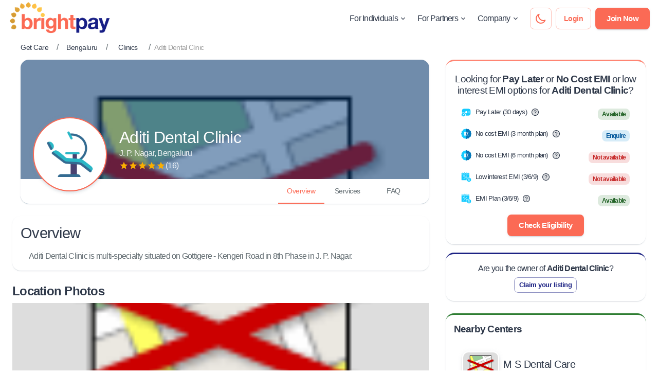

--- FILE ---
content_type: text/html; charset=utf-8
request_url: https://www.brightpay.in/bengaluru/clinic/aditi-dental-j-p-nagar-78011/
body_size: 20831
content:
<!DOCTYPE html><html lang="en"><head><meta charSet="utf-8"/><link rel="shortcut icon" href="/static/favicon/brightpay_favicon.png" type="image/png"/><meta name="theme-color" content="#ffffff"/><meta name="robots" content="max-snippet:-1, max-image-preview:large, max-video-preview:-1"/><meta property="og:locale" content="en_US"/><meta property="og:type" content="website"/><meta property="og:url" content="https://www.brightpay.in"/><link rel="preconnect" href="https://fonts.gstatic.com"/><link rel="stylesheet" data-href="https://fonts.googleapis.com/css2?family=Lato:wght@400;500;600;700&amp;display=swap"/><link rel="preconnect" href="https://fonts.gstatic.com" crossorigin /><meta charSet="utf-8"/><meta name="viewport" content="width=device-width, initial-scale=1, shrink-to-fit=no"/><meta name="title" itemProp="title" content="Aditi Dental Clinic, J. P. Nagar, Bengaluru | BrightPay"/><meta name="description" itemProp="description" content="Aditi Dental Clinic, J. P. Nagar, Bengaluru; View details, No Cost EMI &amp; Low interest EMI plans, schedule consultation &amp; pay through BrightPay!"/><meta property="og:description" content="Aditi Dental Clinic, J. P. Nagar, Bengaluru; View details, No Cost EMI &amp; Low interest EMI plans, schedule consultation &amp; pay through BrightPay!"/><meta property="og:title" content="Aditi Dental Clinic, J. P. Nagar, Bengaluru | BrightPay"/><meta property="og:image" content="https://maps.googleapis.com/maps/api/place/photo?maxwidth=800&amp;photo_reference=Aap_uECQVu1NdEi3QaxXhCcE6s-Bos25UqfeYDe7PGqVoQ9ve8enBceFxGTYhvToV6BM1fmlZbdpjOyPvyeg1NGg5I88cz47aSz796Vbpm0U1yc4Xez-EzpKqP5Vs8ui7GMegX8lMU6px1dfLiYBypXe9HlkQCMj5fmBYmHn6JbTWnuKWEx-&amp;key=AIzaSyCUEhENSJpII5_3mup9epXsv6X9uIVWokQ"/><title>Aditi Dental Clinic, J. P. Nagar, Bengaluru | BrightPay</title><link rel="canonical" href="https://www.brightpay.in/bengaluru/clinic/aditi-dental-j-p-nagar-78011/"/><meta name="next-head-count" content="9"/><link rel="preload" href="/_next/static/css/c000ef9ce8a8393b8f92.css" as="style"/><link rel="stylesheet" href="/_next/static/css/c000ef9ce8a8393b8f92.css" data-n-g=""/><link rel="preload" href="/_next/static/css/f753ab5fb26ea2c627e2.css" as="style"/><link rel="stylesheet" href="/_next/static/css/f753ab5fb26ea2c627e2.css" data-n-p=""/><noscript data-n-css=""></noscript><script defer="" nomodule="" src="/_next/static/chunks/polyfills-a40ef1678bae11e696dba45124eadd70.js"></script><script src="/_next/static/chunks/webpack-370bc16c9e00e00af10f.js" defer=""></script><script src="/_next/static/chunks/framework-e12e56e0b8a76d261551.js" defer=""></script><script src="/_next/static/chunks/main-b96b09c2a720670b852e.js" defer=""></script><script src="/_next/static/chunks/pages/_app-72442217e950bf26cc0b.js" defer=""></script><script src="/_next/static/chunks/58a6c8d1-f754d9a5ab6ed78e5bb9.js" defer=""></script><script src="/_next/static/chunks/29107295-a36037e5ea1af0472eba.js" defer=""></script><script src="/_next/static/chunks/3951-913533f3214590f20017.js" defer=""></script><script src="/_next/static/chunks/7819-7a87412ad458442116b9.js" defer=""></script><script src="/_next/static/chunks/2161-9d4c2e8c6b76ca8289cd.js" defer=""></script><script src="/_next/static/chunks/6769-dbecb74ab56c592934e6.js" defer=""></script><script src="/_next/static/chunks/6376-70fe350b7ae69db66e19.js" defer=""></script><script src="/_next/static/chunks/7206-f864510365dcb9a98688.js" defer=""></script><script src="/_next/static/chunks/4563-87a6d2bf7be36377c627.js" defer=""></script><script src="/_next/static/chunks/4067-f1d3db88790558cf6b1e.js" defer=""></script><script src="/_next/static/chunks/2679-707d999956136a49ccb6.js" defer=""></script><script src="/_next/static/chunks/6066-5ffe7fda193cad5a6a84.js" defer=""></script><script src="/_next/static/chunks/2077-0cde87c9f06f1c275501.js" defer=""></script><script src="/_next/static/chunks/7664-8538f4a772d09fad306f.js" defer=""></script><script src="/_next/static/chunks/5332-89bc57ecf0a833d564af.js" defer=""></script><script src="/_next/static/chunks/892-d87b9c919566f7d61723.js" defer=""></script><script src="/_next/static/chunks/7994-419ab4153ada5f6db524.js" defer=""></script><script src="/_next/static/chunks/2879-a3d68091f86d397a825b.js" defer=""></script><script src="/_next/static/chunks/812-7f0ef2b1b38739bcfa94.js" defer=""></script><script src="/_next/static/chunks/7069-d626542b18aa6c06d81d.js" defer=""></script><script src="/_next/static/chunks/3267-ae2f548f8544ad974241.js" defer=""></script><script src="/_next/static/chunks/4401-abe3ef5b309401c7b063.js" defer=""></script><script src="/_next/static/chunks/9599-a470257952e3cac1ec8a.js" defer=""></script><script src="/_next/static/chunks/pages/%5Bcity%5D/%5Btype%5D/%5Bslug%5D-11ec38020df09cf66015.js" defer=""></script><script src="/_next/static/yGmIeyR4NLrNRG5wXLq6R/_buildManifest.js" defer=""></script><script src="/_next/static/yGmIeyR4NLrNRG5wXLq6R/_ssgManifest.js" defer=""></script><style data-emotion="css-global 0"></style><style data-emotion="css-global ixme9g">html{-webkit-font-smoothing:antialiased;-moz-osx-font-smoothing:grayscale;box-sizing:border-box;-webkit-text-size-adjust:100%;}*,*::before,*::after{box-sizing:inherit;}strong,b{font-weight:700;}body{margin:0;color:#2d3748;letter-spacing:-0.75px;font-family:"Inter",sans-serif;font-weight:400;font-size:1rem;line-height:1.5;background-color:#ffffff;}@media print{body{background-color:#fff;}}body::backdrop{background-color:#ffffff;}</style><style data-emotion="css uohajk 9yc16t 1jv7gp 12qtf04 v2kfba 13420go s8vbhp 759u60 2o7pq9 o6yii2 143goqn 1isemmb i6ss7k 1vvrfed 4937vv 1ay9vb9 1q2d62 vubbuv 166gkqt nhb8h9 1mq3bt1 1a0ogki 3mf706 lizk9s ai2pzz 1tz8m30 efwuvd lfcazj 1ypoiaw e5o156 1clziua 1hy9t21 1gfvpxu 1fx0y3e 4hbvgj 1jhevyq ifqxfp 79elbk 13m1if9 1cw4hi4 1emv6io 140xunk pc1mzd oqr85h 12qnib k008qs 8wj1zh 1bsemdf 15j1ud0 1ghxn7b 1jy3pkd 5vb4lz 72nwrs 1jwrer5 4dz7jq 1uh6izs l1tuuh muqaa3 gwd5ad vxcmzt 1xvw1e6 b0h0af isbt42 iol86l 1olw9ty 70qvj9 1h1ov36 r42zn8 jx3ahn 13mozz5 62igne 19idom 111boms q7fmrb fhbt6x d0uhtl 169k7wu 160qb68 emj3yv 1la3zq3 17o5nyn 1p5otd0 1fx8m19 a0y2e3 hboir5 8atqhb u7qq7e x7x942 y8le7k 19egsyp t3jz0w dvxtzn buq9t8 1yuk7gw u4p24i q0bs1u h8xi4i 4dd057 mxm5dq 1qh0o1e 1rtczn3 of9iin 10ilc7l 1jrlmz3 16szdg7 1sok3tj 1rfssfr iimnq1 1c5ij41 ib2er7 vb6e92 gdda6g lnct7r 1ht4nkw 1jnyq3e 14lbmt4 1yqxqa2 i5g395 39bbo6 1pd5eu9 31dz6c 1qsxih2 17gqblz 15snpx4 1b85oka 1ejf7an brq2ss d1qom2 1o2yshg 1y16tc8 d4tqq 1ak9ift 1c9qe0g ikzlcq 1v4a8ig gmuwbf ypx9t 4jot1c ms7y4o 13p406h ezdu6r nb2z2f vhsqoh orq8zk 1anid1y pori7h 1t1fkwt 1osrh2">.css-uohajk{background-color:#ffffff;color:#2d3748;-webkit-transition:box-shadow 300ms cubic-bezier(0.4, 0, 0.2, 1) 0ms;transition:box-shadow 300ms cubic-bezier(0.4, 0, 0.2, 1) 0ms;border-radius:4px;box-shadow:none;background-color:transparent!important;}.css-9yc16t{background-color:#ffffff;color:#2d3748;-webkit-transition:box-shadow 300ms cubic-bezier(0.4, 0, 0.2, 1) 0ms;transition:box-shadow 300ms cubic-bezier(0.4, 0, 0.2, 1) 0ms;box-shadow:none;display:-webkit-box;display:-webkit-flex;display:-ms-flexbox;display:flex;-webkit-flex-direction:column;-ms-flex-direction:column;flex-direction:column;width:100%;box-sizing:border-box;-webkit-flex-shrink:0;-ms-flex-negative:0;flex-shrink:0;position:-webkit-sticky;position:sticky;z-index:1200;top:0;left:auto;right:0;background-color:#FB6A55;color:#fff;top:0;background-color:transparent;}.css-1jv7gp{display:-webkit-box;display:-webkit-flex;display:-ms-flexbox;display:flex;-webkit-box-pack:justify;-webkit-justify-content:space-between;justify-content:space-between;-webkit-align-items:center;-webkit-box-align:center;-ms-flex-align:center;align-items:center;width:100%;padding:4px;padding-left:16px;padding-right:16px;background-color:transparent;}.css-12qtf04{display:-webkit-box;display:-webkit-flex;display:-ms-flexbox;display:flex;}@media (min-width:0px){.css-12qtf04{width:150px;}}@media (min-width:900px){.css-12qtf04{width:200px;}}.css-v2kfba{height:100%;width:100%;}.css-13420go{-webkit-align-items:center;-webkit-box-align:center;-ms-flex-align:center;align-items:center;}@media (min-width:0px){.css-13420go{display:none;}}@media (min-width:900px){.css-13420go{display:-webkit-box;display:-webkit-flex;display:-ms-flexbox;display:flex;}}.css-s8vbhp{margin-left:20px;}.css-759u60{display:-webkit-box;display:-webkit-flex;display:-ms-flexbox;display:flex;-webkit-align-items:center;-webkit-box-align:center;-ms-flex-align:center;align-items:center;cursor:pointer;}.css-2o7pq9{margin:0;letter-spacing:-0.75px;font-family:"Inter",sans-serif;font-weight:400;font-size:1rem;line-height:1.5;color:#2d3748;}.css-o6yii2{-webkit-user-select:none;-moz-user-select:none;-ms-user-select:none;user-select:none;width:1em;height:1em;display:inline-block;fill:currentColor;-webkit-flex-shrink:0;-ms-flex-negative:0;flex-shrink:0;-webkit-transition:fill 200ms cubic-bezier(0.4, 0, 0.2, 1) 0ms;transition:fill 200ms cubic-bezier(0.4, 0, 0.2, 1) 0ms;font-size:1.5rem;margin-left:2px;width:16px;height:16px;-webkit-transform:none;-moz-transform:none;-ms-transform:none;transform:none;color:#2d3748;}.css-143goqn{display:-webkit-inline-box;display:-webkit-inline-flex;display:-ms-inline-flexbox;display:inline-flex;-webkit-align-items:center;-webkit-box-align:center;-ms-flex-align:center;align-items:center;-webkit-box-pack:center;-ms-flex-pack:center;-webkit-justify-content:center;justify-content:center;position:relative;box-sizing:border-box;-webkit-tap-highlight-color:transparent;background-color:transparent;outline:0;border:0;margin:0;border-radius:0;padding:0;cursor:pointer;-webkit-user-select:none;-moz-user-select:none;-ms-user-select:none;user-select:none;vertical-align:middle;-moz-appearance:none;-webkit-appearance:none;-webkit-text-decoration:none;text-decoration:none;color:inherit;text-transform:none;font-weight:medium;letter-spacing:-0.5px;font-family:"Inter",sans-serif;font-size:0.875rem;line-height:1.75;min-width:64px;padding:5px 15px;border-radius:4px;-webkit-transition:background-color 250ms cubic-bezier(0.4, 0, 0.2, 1) 0ms,box-shadow 250ms cubic-bezier(0.4, 0, 0.2, 1) 0ms,border-color 250ms cubic-bezier(0.4, 0, 0.2, 1) 0ms,color 250ms cubic-bezier(0.4, 0, 0.2, 1) 0ms;transition:background-color 250ms cubic-bezier(0.4, 0, 0.2, 1) 0ms,box-shadow 250ms cubic-bezier(0.4, 0, 0.2, 1) 0ms,border-color 250ms cubic-bezier(0.4, 0, 0.2, 1) 0ms,color 250ms cubic-bezier(0.4, 0, 0.2, 1) 0ms;border:1px solid rgba(251, 106, 85, 0.5);color:#FB6A55;font-weight:600;border-radius:8px;border-radius:8px;min-width:auto;padding:8px;border-color:rgba(251, 106, 85, 0.4);}.css-143goqn::-moz-focus-inner{border-style:none;}.css-143goqn.Mui-disabled{pointer-events:none;cursor:default;}@media print{.css-143goqn{-webkit-print-color-adjust:exact;color-adjust:exact;}}.css-143goqn:hover{-webkit-text-decoration:none;text-decoration:none;background-color:rgba(251, 106, 85, 0.04);border:1px solid #FB6A55;}@media (hover: none){.css-143goqn:hover{background-color:transparent;}}.css-143goqn.Mui-disabled{color:rgba(0, 0, 0, 0.26);border:1px solid rgba(0, 0, 0, 0.12);}.css-1isemmb{margin-left:8px;}.css-i6ss7k{display:-webkit-inline-box;display:-webkit-inline-flex;display:-ms-inline-flexbox;display:inline-flex;-webkit-align-items:center;-webkit-box-align:center;-ms-flex-align:center;align-items:center;-webkit-box-pack:center;-ms-flex-pack:center;-webkit-justify-content:center;justify-content:center;position:relative;box-sizing:border-box;-webkit-tap-highlight-color:transparent;background-color:transparent;outline:0;border:0;margin:0;border-radius:0;padding:0;cursor:pointer;-webkit-user-select:none;-moz-user-select:none;-ms-user-select:none;user-select:none;vertical-align:middle;-moz-appearance:none;-webkit-appearance:none;-webkit-text-decoration:none;text-decoration:none;color:inherit;text-transform:none;font-weight:medium;letter-spacing:-0.5px;font-family:"Inter",sans-serif;font-size:0.875rem;line-height:1.75;min-width:64px;padding:5px 15px;border-radius:4px;-webkit-transition:background-color 250ms cubic-bezier(0.4, 0, 0.2, 1) 0ms,box-shadow 250ms cubic-bezier(0.4, 0, 0.2, 1) 0ms,border-color 250ms cubic-bezier(0.4, 0, 0.2, 1) 0ms,color 250ms cubic-bezier(0.4, 0, 0.2, 1) 0ms;transition:background-color 250ms cubic-bezier(0.4, 0, 0.2, 1) 0ms,box-shadow 250ms cubic-bezier(0.4, 0, 0.2, 1) 0ms,border-color 250ms cubic-bezier(0.4, 0, 0.2, 1) 0ms,color 250ms cubic-bezier(0.4, 0, 0.2, 1) 0ms;border:1px solid rgba(251, 106, 85, 0.5);color:#FB6A55;font-weight:600;border-radius:8px;padding-top:8px;padding-bottom:8px;}.css-i6ss7k::-moz-focus-inner{border-style:none;}.css-i6ss7k.Mui-disabled{pointer-events:none;cursor:default;}@media print{.css-i6ss7k{-webkit-print-color-adjust:exact;color-adjust:exact;}}.css-i6ss7k:hover{-webkit-text-decoration:none;text-decoration:none;background-color:rgba(251, 106, 85, 0.04);border:1px solid #FB6A55;}@media (hover: none){.css-i6ss7k:hover{background-color:transparent;}}.css-i6ss7k.Mui-disabled{color:rgba(0, 0, 0, 0.26);border:1px solid rgba(0, 0, 0, 0.12);}.css-1vvrfed{display:-webkit-inline-box;display:-webkit-inline-flex;display:-ms-inline-flexbox;display:inline-flex;-webkit-align-items:center;-webkit-box-align:center;-ms-flex-align:center;align-items:center;-webkit-box-pack:center;-ms-flex-pack:center;-webkit-justify-content:center;justify-content:center;position:relative;box-sizing:border-box;-webkit-tap-highlight-color:transparent;background-color:transparent;outline:0;border:0;margin:0;border-radius:0;padding:0;cursor:pointer;-webkit-user-select:none;-moz-user-select:none;-ms-user-select:none;user-select:none;vertical-align:middle;-moz-appearance:none;-webkit-appearance:none;-webkit-text-decoration:none;text-decoration:none;color:inherit;text-transform:none;font-weight:medium;letter-spacing:-0.5px;font-family:"Inter",sans-serif;font-size:0.9375rem;line-height:1.75;min-width:64px;padding:8px 22px;border-radius:4px;-webkit-transition:background-color 250ms cubic-bezier(0.4, 0, 0.2, 1) 0ms,box-shadow 250ms cubic-bezier(0.4, 0, 0.2, 1) 0ms,border-color 250ms cubic-bezier(0.4, 0, 0.2, 1) 0ms,color 250ms cubic-bezier(0.4, 0, 0.2, 1) 0ms;transition:background-color 250ms cubic-bezier(0.4, 0, 0.2, 1) 0ms,box-shadow 250ms cubic-bezier(0.4, 0, 0.2, 1) 0ms,border-color 250ms cubic-bezier(0.4, 0, 0.2, 1) 0ms,color 250ms cubic-bezier(0.4, 0, 0.2, 1) 0ms;color:#fff;background-color:#FB6A55;box-shadow:0px 3px 1px -2px rgba(145, 158, 171, 0.2),0px 2px 2px 0px rgba(145, 158, 171, 0.14),0px 1px 5px 0px rgba(145, 158, 171, 0.12);font-weight:600;border-radius:8px;}.css-1vvrfed::-moz-focus-inner{border-style:none;}.css-1vvrfed.Mui-disabled{pointer-events:none;cursor:default;}@media print{.css-1vvrfed{-webkit-print-color-adjust:exact;color-adjust:exact;}}.css-1vvrfed:hover{-webkit-text-decoration:none;text-decoration:none;background-color:#D95B49;box-shadow:0px 2px 4px -1px rgba(145, 158, 171, 0.2),0px 4px 5px 0px rgba(145, 158, 171, 0.14),0px 1px 10px 0px rgba(145, 158, 171, 0.12);}@media (hover: none){.css-1vvrfed:hover{background-color:#FB6A55;}}.css-1vvrfed:active{box-shadow:0px 5px 5px -3px rgba(145, 158, 171, 0.2),0px 8px 10px 1px rgba(145, 158, 171, 0.14),0px 3px 14px 2px rgba(145, 158, 171, 0.12);}.css-1vvrfed.Mui-focusVisible{box-shadow:0px 3px 5px -1px rgba(145, 158, 171, 0.2),0px 6px 10px 0px rgba(145, 158, 171, 0.14),0px 1px 18px 0px rgba(145, 158, 171, 0.12);}.css-1vvrfed.Mui-disabled{color:rgba(0, 0, 0, 0.26);box-shadow:none;background-color:rgba(0, 0, 0, 0.12);}.css-4937vv{-webkit-align-items:center;-webkit-box-align:center;-ms-flex-align:center;align-items:center;}@media (min-width:0px){.css-4937vv{display:-webkit-box;display:-webkit-flex;display:-ms-flexbox;display:flex;}}@media (min-width:900px){.css-4937vv{display:none;}}.css-1ay9vb9{margin-right:16px;}.css-1q2d62{display:-webkit-inline-box;display:-webkit-inline-flex;display:-ms-inline-flexbox;display:inline-flex;-webkit-align-items:center;-webkit-box-align:center;-ms-flex-align:center;align-items:center;-webkit-box-pack:center;-ms-flex-pack:center;-webkit-justify-content:center;justify-content:center;position:relative;box-sizing:border-box;-webkit-tap-highlight-color:transparent;background-color:transparent;outline:0;border:0;margin:0;border-radius:0;padding:0;cursor:pointer;-webkit-user-select:none;-moz-user-select:none;-ms-user-select:none;user-select:none;vertical-align:middle;-moz-appearance:none;-webkit-appearance:none;-webkit-text-decoration:none;text-decoration:none;color:inherit;text-transform:none;font-weight:medium;letter-spacing:-0.5px;font-family:"Inter",sans-serif;font-size:0.875rem;line-height:1.75;min-width:64px;padding:5px 15px;border-radius:4px;-webkit-transition:background-color 250ms cubic-bezier(0.4, 0, 0.2, 1) 0ms,box-shadow 250ms cubic-bezier(0.4, 0, 0.2, 1) 0ms,border-color 250ms cubic-bezier(0.4, 0, 0.2, 1) 0ms,color 250ms cubic-bezier(0.4, 0, 0.2, 1) 0ms;transition:background-color 250ms cubic-bezier(0.4, 0, 0.2, 1) 0ms,box-shadow 250ms cubic-bezier(0.4, 0, 0.2, 1) 0ms,border-color 250ms cubic-bezier(0.4, 0, 0.2, 1) 0ms,color 250ms cubic-bezier(0.4, 0, 0.2, 1) 0ms;border:1px solid rgba(251, 106, 85, 0.5);color:#FB6A55;font-weight:600;border-radius:8px;border-radius:8px;min-width:auto;padding:8px;border-color:rgba(0, 0, 0, 0.2);}.css-1q2d62::-moz-focus-inner{border-style:none;}.css-1q2d62.Mui-disabled{pointer-events:none;cursor:default;}@media print{.css-1q2d62{-webkit-print-color-adjust:exact;color-adjust:exact;}}.css-1q2d62:hover{-webkit-text-decoration:none;text-decoration:none;background-color:rgba(251, 106, 85, 0.04);border:1px solid #FB6A55;}@media (hover: none){.css-1q2d62:hover{background-color:transparent;}}.css-1q2d62.Mui-disabled{color:rgba(0, 0, 0, 0.26);border:1px solid rgba(0, 0, 0, 0.12);}.css-vubbuv{-webkit-user-select:none;-moz-user-select:none;-ms-user-select:none;user-select:none;width:1em;height:1em;display:inline-block;fill:currentColor;-webkit-flex-shrink:0;-ms-flex-negative:0;flex-shrink:0;-webkit-transition:fill 200ms cubic-bezier(0.4, 0, 0.2, 1) 0ms;transition:fill 200ms cubic-bezier(0.4, 0, 0.2, 1) 0ms;font-size:1.5rem;}.css-166gkqt{margin:0;letter-spacing:-0.75px;font-family:"Inter",sans-serif;font-weight:400;font-size:1rem;line-height:1.5;color:#646e73;margin-left:32px;}.css-nhb8h9{display:-webkit-box;display:-webkit-flex;display:-ms-flexbox;display:flex;-webkit-box-flex-wrap:wrap;-webkit-flex-wrap:wrap;-ms-flex-wrap:wrap;flex-wrap:wrap;-webkit-align-items:center;-webkit-box-align:center;-ms-flex-align:center;align-items:center;padding:0;margin:0;list-style:none;}.css-1mq3bt1{display:-webkit-inline-box;display:-webkit-inline-flex;display:-ms-inline-flexbox;display:inline-flex;-webkit-align-items:center;-webkit-box-align:center;-ms-flex-align:center;align-items:center;-webkit-box-pack:center;-ms-flex-pack:center;-webkit-justify-content:center;justify-content:center;position:relative;box-sizing:border-box;-webkit-tap-highlight-color:transparent;background-color:transparent;outline:0;border:0;margin:0;border-radius:0;padding:0;cursor:pointer;-webkit-user-select:none;-moz-user-select:none;-ms-user-select:none;user-select:none;vertical-align:middle;-moz-appearance:none;-webkit-appearance:none;-webkit-text-decoration:none;text-decoration:none;color:inherit;text-transform:none;font-weight:medium;letter-spacing:-0.5px;font-family:"Inter",sans-serif;font-size:0.875rem;line-height:1.75;min-width:64px;padding:6px 8px;border-radius:4px;-webkit-transition:background-color 250ms cubic-bezier(0.4, 0, 0.2, 1) 0ms,box-shadow 250ms cubic-bezier(0.4, 0, 0.2, 1) 0ms,border-color 250ms cubic-bezier(0.4, 0, 0.2, 1) 0ms,color 250ms cubic-bezier(0.4, 0, 0.2, 1) 0ms;transition:background-color 250ms cubic-bezier(0.4, 0, 0.2, 1) 0ms,box-shadow 250ms cubic-bezier(0.4, 0, 0.2, 1) 0ms,border-color 250ms cubic-bezier(0.4, 0, 0.2, 1) 0ms,color 250ms cubic-bezier(0.4, 0, 0.2, 1) 0ms;color:#FB6A55;font-weight:600;border-radius:8px;}.css-1mq3bt1::-moz-focus-inner{border-style:none;}.css-1mq3bt1.Mui-disabled{pointer-events:none;cursor:default;}@media print{.css-1mq3bt1{-webkit-print-color-adjust:exact;color-adjust:exact;}}.css-1mq3bt1:hover{-webkit-text-decoration:none;text-decoration:none;background-color:rgba(251, 106, 85, 0.04);}@media (hover: none){.css-1mq3bt1:hover{background-color:transparent;}}.css-1mq3bt1.Mui-disabled{color:rgba(0, 0, 0, 0.26);}.css-1a0ogki{margin:0;font-family:"Inter",sans-serif;font-weight:400;font-size:0.875rem;line-height:1.43;color:#2d3748;line-height:2;display:-webkit-box;display:-webkit-flex;display:-ms-flexbox;display:flex;-webkit-align-items:center;-webkit-box-align:center;-ms-flex-align:center;align-items:center;cursor:pointer;-webkit-text-decoration:none;text-decoration:none;}.css-1a0ogki>div{display:inherit;}.css-3mf706{display:-webkit-box;display:-webkit-flex;display:-ms-flexbox;display:flex;-webkit-user-select:none;-moz-user-select:none;-ms-user-select:none;user-select:none;margin-left:8px;margin-right:8px;}.css-lizk9s{margin:0;font-family:"Inter",sans-serif;font-weight:400;font-size:0.875rem;line-height:1.43;color:rgba(0, 0, 0, 0.38);max-width:260px;overflow:hidden;white-space:nowrap;text-overflow:ellipsis;}.css-ai2pzz{margin-left:24px;margin-right:24px;margin-top:4px;margin-bottom:16px;}.css-1tz8m30{box-sizing:border-box;display:-webkit-box;display:-webkit-flex;display:-ms-flexbox;display:flex;-webkit-box-flex-wrap:wrap;-webkit-flex-wrap:wrap;-ms-flex-wrap:wrap;flex-wrap:wrap;width:100%;-webkit-flex-direction:row;-ms-flex-direction:row;flex-direction:row;margin-top:-32px;width:calc(100% + 32px);margin-left:-32px;}.css-1tz8m30>.MuiGrid-item{padding-top:32px;}.css-1tz8m30>.MuiGrid-item{padding-left:32px;}.css-efwuvd{box-sizing:border-box;margin:0;-webkit-flex-direction:row;-ms-flex-direction:row;flex-direction:row;-webkit-flex-basis:100%;-ms-flex-preferred-size:100%;flex-basis:100%;-webkit-box-flex:0;-webkit-flex-grow:0;-ms-flex-positive:0;flex-grow:0;max-width:100%;}@media (min-width:600px){.css-efwuvd{-webkit-flex-basis:100%;-ms-flex-preferred-size:100%;flex-basis:100%;-webkit-box-flex:0;-webkit-flex-grow:0;-ms-flex-positive:0;flex-grow:0;max-width:100%;}}@media (min-width:900px){.css-efwuvd{-webkit-flex-basis:66.666667%;-ms-flex-preferred-size:66.666667%;flex-basis:66.666667%;-webkit-box-flex:0;-webkit-flex-grow:0;-ms-flex-positive:0;flex-grow:0;max-width:66.666667%;}}@media (min-width:1200px){.css-efwuvd{-webkit-flex-basis:66.666667%;-ms-flex-preferred-size:66.666667%;flex-basis:66.666667%;-webkit-box-flex:0;-webkit-flex-grow:0;-ms-flex-positive:0;flex-grow:0;max-width:66.666667%;}}@media (min-width:1536px){.css-efwuvd{-webkit-flex-basis:66.666667%;-ms-flex-preferred-size:66.666667%;flex-basis:66.666667%;-webkit-box-flex:0;-webkit-flex-grow:0;-ms-flex-positive:0;flex-grow:0;max-width:66.666667%;}}.css-lfcazj{background-color:#ffffff;color:#2d3748;-webkit-transition:box-shadow 300ms cubic-bezier(0.4, 0, 0.2, 1) 0ms;transition:box-shadow 300ms cubic-bezier(0.4, 0, 0.2, 1) 0ms;border-radius:4px;box-shadow:0px 2px 1px -1px rgba(145, 158, 171, 0.2),0px 1px 1px 0px rgba(145, 158, 171, 0.14),0px 1px 3px 0px rgba(145, 158, 171, 0.12);overflow:hidden;border-radius:16px;margin-bottom:24px;margin-left:16px;height:280px;position:relative;}.css-1ypoiaw:before{top:0;z-index:9;width:100%;content:'';height:100%;position:absolute;-webkit-backdrop-filter:blur(0.5px);backdrop-filter:blur(0.5px);-webkit-backdrop-filter:blur(0.5px);background-color:rgba(5, 61, 122, 0.5);}.css-e5o156{left:0;right:0;z-index:99;position:absolute;margin-top:40px;}@media (min-width:900px){.css-e5o156{right:auto;display:-webkit-box;display:-webkit-flex;display:-ms-flexbox;display:flex;-webkit-align-items:center;-webkit-box-align:center;-ms-flex-align:center;align-items:center;left:24px;bottom:24px;}}.css-1clziua{position:relative;display:-webkit-box;display:-webkit-flex;display:-ms-flexbox;display:flex;-webkit-align-items:center;-webkit-box-align:center;-ms-flex-align:center;align-items:center;-webkit-box-pack:center;-ms-flex-pack:center;-webkit-justify-content:center;justify-content:center;-webkit-flex-shrink:0;-ms-flex-negative:0;flex-shrink:0;width:40px;height:40px;font-family:"Inter",sans-serif;font-size:1.25rem;line-height:1;border-radius:50%;overflow:hidden;-webkit-user-select:none;-moz-user-select:none;-ms-user-select:none;user-select:none;font-weight:500;color:#fff;background-color:#ffffff;margin-left:auto;margin-right:auto;border-width:2px;border-style:solid;border-color:#FB6A55;box-shadow:0px 2px 4px -1px rgba(145, 158, 171, 0.2),0px 4px 5px 0px rgba(145, 158, 171, 0.14),0px 1px 10px 0px rgba(145, 158, 171, 0.12);padding:24px;font-size:4em;}@media (min-width:0px){.css-1clziua{width:70px;height:70px;}}@media (min-width:900px){.css-1clziua{width:144px;height:144px;}}.css-1clziua .MuiAvatar-img{object-fit:contain;}.css-1hy9t21{width:100%;height:100%;text-align:center;object-fit:cover;color:transparent;text-indent:10000px;}.css-1gfvpxu{color:#fff;}@media (min-width:0px){.css-1gfvpxu{margin-top:8px;margin-bottom:8px;text-align:center;}}@media (min-width:900px){.css-1gfvpxu{margin-left:24px;margin-top:0px;margin-bottom:16px;text-align:left;}}.css-1fx0y3e{display:-webkit-box;display:-webkit-flex;display:-ms-flexbox;display:flex;-webkit-align-items:center;-webkit-box-align:center;-ms-flex-align:center;align-items:center;}@media (min-width:0px){.css-1fx0y3e{-webkit-box-pack:center;-ms-flex-pack:center;-webkit-justify-content:center;justify-content:center;}}@media (min-width:900px){.css-1fx0y3e{-webkit-box-pack:start;-ms-flex-pack:start;-webkit-justify-content:flex-start;justify-content:flex-start;}}.css-4hbvgj{margin:0;font-family:"Inter",sans-serif;font-weight:300;font-size:3.5rem;line-height:1.167;margin-right:8px;}@media (min-width:600px){.css-4hbvgj{font-size:4.7129rem;}}@media (min-width:900px){.css-4hbvgj{font-size:5.3556rem;}}@media (min-width:1200px){.css-4hbvgj{font-size:5.9983rem;}}@media (min-width:0px){.css-4hbvgj{font-size:1.5em!important;}}@media (min-width:900px){.css-4hbvgj{font-size:2em!important;}}.css-1jhevyq{margin:0;letter-spacing:-0.75px;font-family:"Inter",sans-serif;font-weight:400;font-size:1rem;line-height:1.5;opacity:0.88;}.css-ifqxfp{display:-webkit-inline-box;display:-webkit-inline-flex;display:-ms-inline-flexbox;display:inline-flex;position:relative;font-size:1.125rem;color:#faaf00;cursor:pointer;text-align:left;-webkit-tap-highlight-color:transparent;pointer-events:none;}.css-ifqxfp.Mui-disabled{opacity:0.38;pointer-events:none;}.css-ifqxfp.Mui-focusVisible .MuiRating-iconActive{outline:1px solid #999;}.css-ifqxfp .MuiRating-visuallyHidden{border:0;clip:rect(0 0 0 0);height:1px;margin:-1px;overflow:hidden;padding:0;position:absolute;white-space:nowrap;width:1px;}.css-ifqxfp .MuiRating-iconEmpty{color:#DFE3E8;}.css-79elbk{position:relative;}.css-13m1if9{display:-webkit-box;display:-webkit-flex;display:-ms-flexbox;display:flex;-webkit-transition:-webkit-transform 150ms cubic-bezier(0.4, 0, 0.2, 1) 0ms;transition:transform 150ms cubic-bezier(0.4, 0, 0.2, 1) 0ms;pointer-events:none;}.css-1cw4hi4{-webkit-user-select:none;-moz-user-select:none;-ms-user-select:none;user-select:none;width:1em;height:1em;display:inline-block;fill:currentColor;-webkit-flex-shrink:0;-ms-flex-negative:0;flex-shrink:0;-webkit-transition:fill 200ms cubic-bezier(0.4, 0, 0.2, 1) 0ms;transition:fill 200ms cubic-bezier(0.4, 0, 0.2, 1) 0ms;font-size:inherit;}.css-1emv6io{z-index:8;width:100%;object-fit:cover;position:absolute;}.css-140xunk{z-index:9;bottom:0;width:100%;display:-webkit-box;display:-webkit-flex;display:-ms-flexbox;display:flex;position:absolute;background-color:#ffffff;}@media (min-width:600px){.css-140xunk{-webkit-box-pack:center;-ms-flex-pack:center;-webkit-justify-content:center;justify-content:center;}}@media (min-width:900px){.css-140xunk{-webkit-box-pack:end;-ms-flex-pack:end;-webkit-justify-content:flex-end;justify-content:flex-end;padding-right:24px;}}.css-pc1mzd{overflow:hidden;min-height:48px;-webkit-overflow-scrolling:touch;display:-webkit-box;display:-webkit-flex;display:-ms-flexbox;display:flex;}.css-oqr85h{overflow-x:auto;overflow-y:hidden;scrollbar-width:none;}.css-oqr85h::-webkit-scrollbar{display:none;}.css-12qnib{position:relative;display:inline-block;-webkit-flex:1 1 auto;-ms-flex:1 1 auto;flex:1 1 auto;white-space:nowrap;scrollbar-width:none;overflow-x:auto;overflow-y:hidden;}.css-12qnib::-webkit-scrollbar{display:none;}.css-k008qs{display:-webkit-box;display:-webkit-flex;display:-ms-flexbox;display:flex;}.css-8wj1zh{display:-webkit-inline-box;display:-webkit-inline-flex;display:-ms-inline-flexbox;display:inline-flex;-webkit-align-items:center;-webkit-box-align:center;-ms-flex-align:center;align-items:center;-webkit-box-pack:center;-ms-flex-pack:center;-webkit-justify-content:center;justify-content:center;position:relative;box-sizing:border-box;-webkit-tap-highlight-color:transparent;background-color:transparent;outline:0;border:0;margin:0;border-radius:0;padding:0;cursor:pointer;-webkit-user-select:none;-moz-user-select:none;-ms-user-select:none;user-select:none;vertical-align:middle;-moz-appearance:none;-webkit-appearance:none;-webkit-text-decoration:none;text-decoration:none;color:inherit;text-transform:none;font-weight:medium;letter-spacing:-0.5px;font-family:"Inter",sans-serif;font-size:0.875rem;line-height:1.25;max-width:360px;min-width:90px;position:relative;min-height:48px;-webkit-flex-shrink:0;-ms-flex-negative:0;flex-shrink:0;padding:12px 16px;overflow:hidden;white-space:normal;text-align:center;-webkit-flex-direction:column;-ms-flex-direction:column;flex-direction:column;color:#646e73;}.css-8wj1zh::-moz-focus-inner{border-style:none;}.css-8wj1zh.Mui-disabled{pointer-events:none;cursor:default;}@media print{.css-8wj1zh{-webkit-print-color-adjust:exact;color-adjust:exact;}}.css-8wj1zh.Mui-selected{color:#FB6A55;}.css-8wj1zh.Mui-disabled{color:rgba(0, 0, 0, 0.38);}.css-1bsemdf{background-color:#ffffff;color:#2d3748;-webkit-transition:box-shadow 300ms cubic-bezier(0.4, 0, 0.2, 1) 0ms;transition:box-shadow 300ms cubic-bezier(0.4, 0, 0.2, 1) 0ms;border-radius:4px;box-shadow:0px 2px 1px -1px rgba(145, 158, 171, 0.2),0px 1px 1px 0px rgba(145, 158, 171, 0.14),0px 1px 3px 0px rgba(145, 158, 171, 0.12);overflow:hidden;border-radius:16px;padding-bottom:16px;}.css-15j1ud0{margin:0;font-family:"Inter",sans-serif;font-weight:300;font-size:2.375rem;line-height:1.2;margin-bottom:0.35em;margin:16px;font-size:1.8em!important;}@media (min-width:600px){.css-15j1ud0{font-size:3.125rem;}}@media (min-width:900px){.css-15j1ud0{font-size:3.3333rem;}}@media (min-width:1200px){.css-15j1ud0{font-size:3.75rem;}}@media (min-width:0px){.css-1ghxn7b{margin-left:16px;margin-right:16px;}}@media (min-width:900px){.css-1ghxn7b{margin-left:32px;margin-right:32px;}}.css-1jy3pkd{margin:0;letter-spacing:-0.75px;font-family:"Inter",sans-serif;font-weight:400;font-size:1rem;line-height:1.5;color:#646e73;margin-top:16px;}.css-5vb4lz{margin-top:24px;margin-bottom:24px;}.css-72nwrs{margin:0;font-family:"Inter",sans-serif;font-weight:400;font-size:1.25rem;line-height:1.334;margin-bottom:0.35em;font-weight:700;}@media (min-width:600px){.css-72nwrs{font-size:1.3118rem;}}@media (min-width:900px){.css-72nwrs{font-size:1.4993rem;}}@media (min-width:1200px){.css-72nwrs{font-size:1.4993rem;}}.css-1jwrer5{position:relative;}.css-4dz7jq{width:100%;height:340px;object-fit:cover;}.css-1uh6izs{display:-webkit-box;display:-webkit-flex;display:-ms-flexbox;display:flex;list-style:none;-webkit-box-pack:center;-ms-flex-pack:center;-webkit-justify-content:center;justify-content:center;margin-top:24px;}.css-1uh6izs li{width:24px;height:24px;opacity:0.32;cursor:pointer;}.css-1uh6izs li.slick-active{opacity:1;}.css-1uh6izs li.slick-active .dotActive{width:18px;border-radius:8px;}.css-l1tuuh{width:100%;height:100%;display:-webkit-box;display:-webkit-flex;display:-ms-flexbox;display:flex;-webkit-align-items:center;-webkit-box-align:center;-ms-flex-align:center;align-items:center;-webkit-box-pack:center;-ms-flex-pack:center;-webkit-justify-content:center;justify-content:center;}.css-muqaa3{width:8px;height:8px;border-radius:50%;-webkit-transition:all 360ms cubic-bezier(0.4, 0, 0.2, 1) 0ms;transition:all 360ms cubic-bezier(0.4, 0, 0.2, 1) 0ms;background-color:#FB6A55;}.css-gwd5ad{top:0;bottom:0;z-index:9;height:40px;width:100%;margin:auto;display:-webkit-box;display:-webkit-flex;display:-ms-flexbox;display:flex;position:absolute;padding:0px 16px;-webkit-box-pack:justify;-webkit-justify-content:space-between;justify-content:space-between;}.css-vxcmzt{display:-webkit-inline-box;display:-webkit-inline-flex;display:-ms-inline-flexbox;display:inline-flex;}.css-1xvw1e6{display:-webkit-inline-box;display:-webkit-inline-flex;display:-ms-inline-flexbox;display:inline-flex;-webkit-align-items:center;-webkit-box-align:center;-ms-flex-align:center;align-items:center;-webkit-box-pack:center;-ms-flex-pack:center;-webkit-justify-content:center;justify-content:center;position:relative;box-sizing:border-box;-webkit-tap-highlight-color:transparent;background-color:transparent;outline:0;border:0;margin:0;border-radius:0;padding:0;cursor:pointer;-webkit-user-select:none;-moz-user-select:none;-ms-user-select:none;user-select:none;vertical-align:middle;-moz-appearance:none;-webkit-appearance:none;-webkit-text-decoration:none;text-decoration:none;color:inherit;text-align:center;-webkit-flex:0 0 auto;-ms-flex:0 0 auto;flex:0 0 auto;font-size:1.5rem;padding:8px;border-radius:50%;overflow:visible;color:rgba(0, 0, 0, 0.54);-webkit-transition:background-color 150ms cubic-bezier(0.4, 0, 0.2, 1) 0ms;transition:background-color 150ms cubic-bezier(0.4, 0, 0.2, 1) 0ms;padding:5px;font-size:1.125rem;width:40px;height:40px;opacity:0.48;display:-webkit-box;display:-webkit-flex;display:-ms-flexbox;display:flex;cursor:pointer;-webkit-align-items:center;-webkit-box-align:center;-ms-flex-align:center;align-items:center;-webkit-box-pack:center;-ms-flex-pack:center;-webkit-justify-content:center;justify-content:center;color:#fff;background:#161C24;-webkit-transition:opacity 300ms cubic-bezier(0.4, 0, 0.2, 1) 0ms;transition:opacity 300ms cubic-bezier(0.4, 0, 0.2, 1) 0ms;}.css-1xvw1e6::-moz-focus-inner{border-style:none;}.css-1xvw1e6.Mui-disabled{pointer-events:none;cursor:default;}@media print{.css-1xvw1e6{-webkit-print-color-adjust:exact;color-adjust:exact;}}.css-1xvw1e6:hover{background-color:rgba(0, 0, 0, 0.04);}@media (hover: none){.css-1xvw1e6:hover{background-color:transparent;}}.css-1xvw1e6.Mui-disabled{background-color:transparent;color:rgba(0, 0, 0, 0.26);}.css-1xvw1e6:hover{opacity:1;background:#161C24;}.css-b0h0af{margin:0;-webkit-flex-shrink:0;-ms-flex-negative:0;flex-shrink:0;border-width:0;border-style:solid;border-color:rgba(0, 0, 0, 0.12);border-bottom-width:thin;margin-top:24px;margin-bottom:24px;}.css-isbt42{box-sizing:border-box;display:-webkit-box;display:-webkit-flex;display:-ms-flexbox;display:flex;-webkit-box-flex-wrap:wrap;-webkit-flex-wrap:wrap;-ms-flex-wrap:wrap;flex-wrap:wrap;width:100%;-webkit-flex-direction:row;-ms-flex-direction:row;flex-direction:row;margin-top:-16px;width:calc(100% + 16px);margin-left:-16px;}.css-isbt42>.MuiGrid-item{padding-top:16px;}.css-isbt42>.MuiGrid-item{padding-left:16px;}.css-iol86l{box-sizing:border-box;margin:0;-webkit-flex-direction:row;-ms-flex-direction:row;flex-direction:row;-webkit-flex-basis:100%;-ms-flex-preferred-size:100%;flex-basis:100%;-webkit-box-flex:0;-webkit-flex-grow:0;-ms-flex-positive:0;flex-grow:0;max-width:100%;}@media (min-width:600px){.css-iol86l{-webkit-flex-basis:100%;-ms-flex-preferred-size:100%;flex-basis:100%;-webkit-box-flex:0;-webkit-flex-grow:0;-ms-flex-positive:0;flex-grow:0;max-width:100%;}}@media (min-width:900px){.css-iol86l{-webkit-flex-basis:50%;-ms-flex-preferred-size:50%;flex-basis:50%;-webkit-box-flex:0;-webkit-flex-grow:0;-ms-flex-positive:0;flex-grow:0;max-width:50%;}}@media (min-width:1200px){.css-iol86l{-webkit-flex-basis:50%;-ms-flex-preferred-size:50%;flex-basis:50%;-webkit-box-flex:0;-webkit-flex-grow:0;-ms-flex-positive:0;flex-grow:0;max-width:50%;}}@media (min-width:1536px){.css-iol86l{-webkit-flex-basis:50%;-ms-flex-preferred-size:50%;flex-basis:50%;-webkit-box-flex:0;-webkit-flex-grow:0;-ms-flex-positive:0;flex-grow:0;max-width:50%;}}.css-1olw9ty{background-color:#ffffff;color:#2d3748;-webkit-transition:box-shadow 300ms cubic-bezier(0.4, 0, 0.2, 1) 0ms;transition:box-shadow 300ms cubic-bezier(0.4, 0, 0.2, 1) 0ms;border-radius:4px;box-shadow:0px 2px 1px -1px rgba(145, 158, 171, 0.2),0px 1px 1px 0px rgba(145, 158, 171, 0.14),0px 1px 3px 0px rgba(145, 158, 171, 0.12);overflow:hidden;border-radius:16px;background-color:transparent;}.css-1olw9ty:hover{box-shadow:0px 3px 1px -2px rgba(145, 158, 171, 0.2),0px 2px 2px 0px rgba(145, 158, 171, 0.14),0px 1px 5px 0px rgba(145, 158, 171, 0.12);}.css-70qvj9{display:-webkit-box;display:-webkit-flex;display:-ms-flexbox;display:flex;-webkit-align-items:center;-webkit-box-align:center;-ms-flex-align:center;align-items:center;}.css-1h1ov36{padding:16px;display:-webkit-box;display:-webkit-flex;display:-ms-flexbox;display:flex;-webkit-align-items:center;-webkit-box-align:center;-ms-flex-align:center;align-items:center;}.css-1h1ov36:last-child{padding-bottom:24px;}.css-r42zn8{position:relative;display:-webkit-box;display:-webkit-flex;display:-ms-flexbox;display:flex;-webkit-align-items:center;-webkit-box-align:center;-ms-flex-align:center;align-items:center;-webkit-box-pack:center;-ms-flex-pack:center;-webkit-justify-content:center;justify-content:center;-webkit-flex-shrink:0;-ms-flex-negative:0;flex-shrink:0;width:40px;height:40px;font-family:"Inter",sans-serif;font-size:1.25rem;line-height:1;border-radius:4px;overflow:hidden;-webkit-user-select:none;-moz-user-select:none;-ms-user-select:none;user-select:none;width:48px;height:48px;margin-right:16px;}.css-jx3ahn{display:-webkit-box;display:-webkit-flex;display:-ms-flexbox;display:flex;-webkit-flex-direction:column;-ms-flex-direction:column;flex-direction:column;-webkit-flex:1 1 100%;-ms-flex:1 1 100%;flex:1 1 100%;-webkit-align-items:left;-webkit-box-align:left;-ms-flex-align:left;align-items:left;}@media (min-width:600px){.css-jx3ahn{-webkit-box-pack:justify;-webkit-justify-content:space-between;justify-content:space-between;}}.css-13mozz5{margin:0;font-family:"Inter",sans-serif;font-weight:500;font-size:1.125rem;line-height:1.6;font-weight:500;}@media (min-width:600px){.css-13mozz5{font-size:1.25rem;}}@media (min-width:900px){.css-13mozz5{font-size:1.25rem;}}@media (min-width:1200px){.css-13mozz5{font-size:1.25rem;}}@media (min-width:0px){.css-13mozz5{margin-bottom:8px;}}@media (min-width:600px){.css-13mozz5{margin-bottom:0px;}}.css-62igne{margin-top:48px;margin-bottom:48px;}.css-19idom{margin-bottom:8px;}.css-111boms{margin-bottom:16px;display:-webkit-box;display:-webkit-flex;display:-ms-flexbox;display:flex;-webkit-align-items:center;-webkit-box-align:center;-ms-flex-align:center;align-items:center;}.css-q7fmrb{position:relative;display:-webkit-box;display:-webkit-flex;display:-ms-flexbox;display:flex;-webkit-align-items:center;-webkit-box-align:center;-ms-flex-align:center;align-items:center;-webkit-box-pack:center;-ms-flex-pack:center;-webkit-justify-content:center;justify-content:center;-webkit-flex-shrink:0;-ms-flex-negative:0;flex-shrink:0;width:40px;height:40px;font-family:"Inter",sans-serif;font-size:1.25rem;line-height:1;border-radius:50%;overflow:hidden;-webkit-user-select:none;-moz-user-select:none;-ms-user-select:none;user-select:none;color:#ffffff;background-color:#C4CDD5;background-color:#c8e6c9;color:#1b5e20;margin-bottom:8px;width:60px;height:60px;}.css-fhbt6x{width:36px;height:36px;}.css-d0uhtl{margin-left:16px;}.css-169k7wu{margin:0;font-family:"Inter",sans-serif;font-weight:400;font-size:2rem;line-height:1.167;margin-bottom:0.35em;font-weight:700;font-size:1.5em!important;}@media (min-width:600px){.css-169k7wu{font-size:2.5707rem;}}@media (min-width:900px){.css-169k7wu{font-size:2.7849rem;}}@media (min-width:1200px){.css-169k7wu{font-size:2.9991rem;}}.css-160qb68{margin:0;letter-spacing:-0.75px;font-family:"Inter",sans-serif;font-weight:400;font-size:1rem;line-height:1.5;color:#646e73;}.css-emj3yv{background-color:#ffffff;color:#2d3748;-webkit-transition:box-shadow 300ms cubic-bezier(0.4, 0, 0.2, 1) 0ms;transition:box-shadow 300ms cubic-bezier(0.4, 0, 0.2, 1) 0ms;border-radius:4px;box-shadow:none;position:relative;-webkit-transition:margin 150ms cubic-bezier(0.4, 0, 0.2, 1) 0ms;transition:margin 150ms cubic-bezier(0.4, 0, 0.2, 1) 0ms;overflow-anchor:none;border-radius:0;padding-top:8px;padding-bottom:8px;}.css-emj3yv:before{position:absolute;left:0;top:-1px;right:0;height:1px;content:"";opacity:1;background-color:rgba(0, 0, 0, 0.12);-webkit-transition:opacity 150ms cubic-bezier(0.4, 0, 0.2, 1) 0ms,background-color 150ms cubic-bezier(0.4, 0, 0.2, 1) 0ms;transition:opacity 150ms cubic-bezier(0.4, 0, 0.2, 1) 0ms,background-color 150ms cubic-bezier(0.4, 0, 0.2, 1) 0ms;}.css-emj3yv:first-of-type:before{display:none;}.css-emj3yv.Mui-expanded:before{opacity:0;}.css-emj3yv.Mui-expanded:first-of-type{margin-top:0;}.css-emj3yv.Mui-expanded:last-of-type{margin-bottom:0;}.css-emj3yv.Mui-expanded+.css-emj3yv.Mui-expanded:before{display:none;}.css-emj3yv.Mui-disabled{background-color:rgba(0, 0, 0, 0.12);}.css-emj3yv:first-of-type{border-top-left-radius:4px;border-top-right-radius:4px;}.css-emj3yv:last-of-type{border-bottom-left-radius:4px;border-bottom-right-radius:4px;}@supports (-ms-ime-align: auto){.css-emj3yv:last-of-type{border-bottom-left-radius:0;border-bottom-right-radius:0;}}.css-emj3yv.Mui-expanded{margin:16px 0;}.css-emj3yv:first-of-type{border-top-left-radius:1px;border-top-right-radius:1px;}.css-emj3yv:not(:first-of-type):before{opacity:1!important;display:block!important;}.css-emj3yv.Mui-expanded{margin:0px;}.css-1la3zq3{display:-webkit-inline-box;display:-webkit-inline-flex;display:-ms-inline-flexbox;display:inline-flex;-webkit-align-items:center;-webkit-box-align:center;-ms-flex-align:center;align-items:center;-webkit-box-pack:center;-ms-flex-pack:center;-webkit-justify-content:center;justify-content:center;position:relative;box-sizing:border-box;-webkit-tap-highlight-color:transparent;background-color:transparent;outline:0;border:0;margin:0;border-radius:0;padding:0;cursor:pointer;-webkit-user-select:none;-moz-user-select:none;-ms-user-select:none;user-select:none;vertical-align:middle;-moz-appearance:none;-webkit-appearance:none;-webkit-text-decoration:none;text-decoration:none;color:inherit;display:-webkit-box;display:-webkit-flex;display:-ms-flexbox;display:flex;min-height:48px;padding:0px 16px;-webkit-transition:min-height 150ms cubic-bezier(0.4, 0, 0.2, 1) 0ms,background-color 150ms cubic-bezier(0.4, 0, 0.2, 1) 0ms;transition:min-height 150ms cubic-bezier(0.4, 0, 0.2, 1) 0ms,background-color 150ms cubic-bezier(0.4, 0, 0.2, 1) 0ms;padding:0!important;}.css-1la3zq3::-moz-focus-inner{border-style:none;}.css-1la3zq3.Mui-disabled{pointer-events:none;cursor:default;}@media print{.css-1la3zq3{-webkit-print-color-adjust:exact;color-adjust:exact;}}.css-1la3zq3.Mui-focusVisible{background-color:rgba(0, 0, 0, 0.12);}.css-1la3zq3.Mui-disabled{opacity:0.38;}.css-1la3zq3:hover:not(.Mui-disabled){cursor:pointer;}.css-1la3zq3.Mui-expanded{min-height:64px;}.css-17o5nyn{display:-webkit-box;display:-webkit-flex;display:-ms-flexbox;display:flex;-webkit-box-flex:1;-webkit-flex-grow:1;-ms-flex-positive:1;flex-grow:1;margin:12px 0;-webkit-transition:margin 150ms cubic-bezier(0.4, 0, 0.2, 1) 0ms;transition:margin 150ms cubic-bezier(0.4, 0, 0.2, 1) 0ms;}.css-17o5nyn.Mui-expanded{margin:20px 0;}.css-1p5otd0{margin:0;letter-spacing:-0.75px;font-family:"Inter",sans-serif;font-weight:400;font-size:1rem;line-height:1.5;font-weight:600;}.css-1fx8m19{display:-webkit-box;display:-webkit-flex;display:-ms-flexbox;display:flex;color:rgba(0, 0, 0, 0.54);-webkit-transform:rotate(0deg);-moz-transform:rotate(0deg);-ms-transform:rotate(0deg);transform:rotate(0deg);-webkit-transition:-webkit-transform 150ms cubic-bezier(0.4, 0, 0.2, 1) 0ms;transition:transform 150ms cubic-bezier(0.4, 0, 0.2, 1) 0ms;}.css-1fx8m19.Mui-expanded{-webkit-transform:rotate(180deg);-moz-transform:rotate(180deg);-ms-transform:rotate(180deg);transform:rotate(180deg);}.css-a0y2e3{height:0;overflow:hidden;-webkit-transition:height 300ms cubic-bezier(0.4, 0, 0.2, 1) 0ms;transition:height 300ms cubic-bezier(0.4, 0, 0.2, 1) 0ms;visibility:hidden;}.css-hboir5{display:-webkit-box;display:-webkit-flex;display:-ms-flexbox;display:flex;width:100%;}.css-8atqhb{width:100%;}.css-u7qq7e{padding:8px 16px 16px;}.css-x7x942{margin:0;letter-spacing:-0.75px;font-family:"Inter",sans-serif;font-weight:400;font-size:1rem;line-height:1.5;}.css-y8le7k{margin:0;font-family:"Inter",sans-serif;font-weight:400;font-size:0.875rem;line-height:1.43;margin-bottom:0.35em;}.css-19egsyp{box-sizing:border-box;margin:0;-webkit-flex-direction:row;-ms-flex-direction:row;flex-direction:row;-webkit-flex-basis:100%;-ms-flex-preferred-size:100%;flex-basis:100%;-webkit-box-flex:0;-webkit-flex-grow:0;-ms-flex-positive:0;flex-grow:0;max-width:100%;}@media (min-width:600px){.css-19egsyp{-webkit-flex-basis:100%;-ms-flex-preferred-size:100%;flex-basis:100%;-webkit-box-flex:0;-webkit-flex-grow:0;-ms-flex-positive:0;flex-grow:0;max-width:100%;}}@media (min-width:900px){.css-19egsyp{-webkit-flex-basis:33.333333%;-ms-flex-preferred-size:33.333333%;flex-basis:33.333333%;-webkit-box-flex:0;-webkit-flex-grow:0;-ms-flex-positive:0;flex-grow:0;max-width:33.333333%;}}@media (min-width:1200px){.css-19egsyp{-webkit-flex-basis:33.333333%;-ms-flex-preferred-size:33.333333%;flex-basis:33.333333%;-webkit-box-flex:0;-webkit-flex-grow:0;-ms-flex-positive:0;flex-grow:0;max-width:33.333333%;}}@media (min-width:1536px){.css-19egsyp{-webkit-flex-basis:33.333333%;-ms-flex-preferred-size:33.333333%;flex-basis:33.333333%;-webkit-box-flex:0;-webkit-flex-grow:0;-ms-flex-positive:0;flex-grow:0;max-width:33.333333%;}}.css-t3jz0w{background-color:#ffffff;color:#2d3748;-webkit-transition:box-shadow 300ms cubic-bezier(0.4, 0, 0.2, 1) 0ms;transition:box-shadow 300ms cubic-bezier(0.4, 0, 0.2, 1) 0ms;border-radius:4px;box-shadow:0px 2px 1px -1px rgba(145, 158, 171, 0.2),0px 1px 1px 0px rgba(145, 158, 171, 0.14),0px 1px 3px 0px rgba(145, 158, 171, 0.12);overflow:hidden;border-radius:16px;padding-top:16px;padding-bottom:16px;border-radius:16px;border-top:3px solid;border-color:#FF8573;}.css-dvxtzn{display:-webkit-box;display:-webkit-flex;display:-ms-flexbox;display:flex;-webkit-flex-direction:column;-ms-flex-direction:column;flex-direction:column;-webkit-align-items:center;-webkit-box-align:center;-ms-flex-align:center;align-items:center;}.css-buq9t8{margin:0;font-family:"Inter",sans-serif;font-weight:400;font-size:2rem;line-height:1.167;text-align:center;margin-bottom:0.35em;margin:8px;margin-bottom:16px;font-size:1.2em!important;}@media (min-width:600px){.css-buq9t8{font-size:2.5707rem;}}@media (min-width:900px){.css-buq9t8{font-size:2.7849rem;}}@media (min-width:1200px){.css-buq9t8{font-size:2.9991rem;}}.css-1yuk7gw{display:-webkit-box;display:-webkit-flex;display:-ms-flexbox;display:flex;-webkit-flex-direction:column;-ms-flex-direction:column;flex-direction:column;}.css-1yuk7gw>:not(style)+:not(style){margin:0;margin-top:12px;}.css-u4p24i{display:-webkit-box;display:-webkit-flex;display:-ms-flexbox;display:flex;-webkit-flex-direction:row;-ms-flex-direction:row;flex-direction:row;-webkit-align-items:center;-webkit-box-align:center;-ms-flex-align:center;align-items:center;}.css-q0bs1u{width:20px;height:20px;margin-right:8px;}.css-h8xi4i{-webkit-box-flex:1;-webkit-flex-grow:1;-ms-flex-positive:1;flex-grow:1;min-width:220px;}.css-4dd057{margin:0;font-family:"Inter",sans-serif;font-weight:500;font-size:0.875rem;line-height:1.57;font-size:0.8em;margin-right:8px;}.css-mxm5dq{display:-webkit-box;display:-webkit-flex;display:-ms-flexbox;display:flex;-webkit-flex-direction:row;-ms-flex-direction:row;flex-direction:row;-webkit-align-items:right;-webkit-box-align:right;-ms-flex-align:right;align-items:right;}.css-1qh0o1e{height:22px;min-width:22px;line-height:0;border-radius:8px;cursor:default;-webkit-align-items:center;-webkit-box-align:center;-ms-flex-align:center;align-items:center;white-space:nowrap;display:-webkit-inline-box;display:-webkit-inline-flex;display:-ms-inline-flexbox;display:inline-flex;-webkit-box-pack:center;-ms-flex-pack:center;-webkit-justify-content:center;justify-content:center;padding:0px 8px;color:#1b5e20;font-size:0.75rem;font-family:"Inter",sans-serif;background-color:rgba(46, 125, 50, 0.16);font-weight:700;margin-top:8px;}.css-1rtczn3{height:22px;min-width:22px;line-height:0;border-radius:8px;cursor:default;-webkit-align-items:center;-webkit-box-align:center;-ms-flex-align:center;align-items:center;white-space:nowrap;display:-webkit-inline-box;display:-webkit-inline-flex;display:-ms-inline-flexbox;display:inline-flex;-webkit-box-pack:center;-ms-flex-pack:center;-webkit-justify-content:center;justify-content:center;padding:0px 8px;color:#01579b;font-size:0.75rem;font-family:"Inter",sans-serif;background-color:rgba(2, 136, 209, 0.16);font-weight:700;margin-top:8px;}.css-of9iin{height:22px;min-width:22px;line-height:0;border-radius:8px;cursor:default;-webkit-align-items:center;-webkit-box-align:center;-ms-flex-align:center;align-items:center;white-space:nowrap;display:-webkit-inline-box;display:-webkit-inline-flex;display:-ms-inline-flexbox;display:inline-flex;-webkit-box-pack:center;-ms-flex-pack:center;-webkit-justify-content:center;justify-content:center;padding:0px 8px;color:#c62828;font-size:0.75rem;font-family:"Inter",sans-serif;background-color:rgba(211, 47, 47, 0.16);font-weight:700;margin-top:8px;}.css-10ilc7l{display:-webkit-inline-box;display:-webkit-inline-flex;display:-ms-inline-flexbox;display:inline-flex;-webkit-align-items:center;-webkit-box-align:center;-ms-flex-align:center;align-items:center;-webkit-box-pack:center;-ms-flex-pack:center;-webkit-justify-content:center;justify-content:center;position:relative;box-sizing:border-box;-webkit-tap-highlight-color:transparent;background-color:transparent;outline:0;border:0;margin:0;border-radius:0;padding:0;cursor:pointer;-webkit-user-select:none;-moz-user-select:none;-ms-user-select:none;user-select:none;vertical-align:middle;-moz-appearance:none;-webkit-appearance:none;-webkit-text-decoration:none;text-decoration:none;color:inherit;text-transform:none;font-weight:medium;letter-spacing:-0.5px;font-family:"Inter",sans-serif;font-size:0.9375rem;line-height:1.75;min-width:64px;padding:8px 22px;border-radius:4px;-webkit-transition:background-color 250ms cubic-bezier(0.4, 0, 0.2, 1) 0ms,box-shadow 250ms cubic-bezier(0.4, 0, 0.2, 1) 0ms,border-color 250ms cubic-bezier(0.4, 0, 0.2, 1) 0ms,color 250ms cubic-bezier(0.4, 0, 0.2, 1) 0ms;transition:background-color 250ms cubic-bezier(0.4, 0, 0.2, 1) 0ms,box-shadow 250ms cubic-bezier(0.4, 0, 0.2, 1) 0ms,border-color 250ms cubic-bezier(0.4, 0, 0.2, 1) 0ms,color 250ms cubic-bezier(0.4, 0, 0.2, 1) 0ms;color:#fff;background-color:#FB6A55;box-shadow:0px 3px 1px -2px rgba(145, 158, 171, 0.2),0px 2px 2px 0px rgba(145, 158, 171, 0.14),0px 1px 5px 0px rgba(145, 158, 171, 0.12);font-weight:600;border-radius:8px;margin-top:16px;}.css-10ilc7l::-moz-focus-inner{border-style:none;}.css-10ilc7l.Mui-disabled{pointer-events:none;cursor:default;}@media print{.css-10ilc7l{-webkit-print-color-adjust:exact;color-adjust:exact;}}.css-10ilc7l:hover{-webkit-text-decoration:none;text-decoration:none;background-color:#D95B49;box-shadow:0px 2px 4px -1px rgba(145, 158, 171, 0.2),0px 4px 5px 0px rgba(145, 158, 171, 0.14),0px 1px 10px 0px rgba(145, 158, 171, 0.12);}@media (hover: none){.css-10ilc7l:hover{background-color:#FB6A55;}}.css-10ilc7l:active{box-shadow:0px 5px 5px -3px rgba(145, 158, 171, 0.2),0px 8px 10px 1px rgba(145, 158, 171, 0.14),0px 3px 14px 2px rgba(145, 158, 171, 0.12);}.css-10ilc7l.Mui-focusVisible{box-shadow:0px 3px 5px -1px rgba(145, 158, 171, 0.2),0px 6px 10px 0px rgba(145, 158, 171, 0.14),0px 1px 18px 0px rgba(145, 158, 171, 0.12);}.css-10ilc7l.Mui-disabled{color:rgba(0, 0, 0, 0.26);box-shadow:none;background-color:rgba(0, 0, 0, 0.12);}.css-1jrlmz3{background-color:#ffffff;color:#2d3748;-webkit-transition:box-shadow 300ms cubic-bezier(0.4, 0, 0.2, 1) 0ms;transition:box-shadow 300ms cubic-bezier(0.4, 0, 0.2, 1) 0ms;border-radius:4px;box-shadow:0px 2px 1px -1px rgba(145, 158, 171, 0.2),0px 1px 1px 0px rgba(145, 158, 171, 0.14),0px 1px 3px 0px rgba(145, 158, 171, 0.12);overflow:hidden;border-radius:16px;margin-top:16px;padding:16px;border-radius:16px;border-top:3px solid;border-color:#1D2384;}.css-16szdg7{margin:0;letter-spacing:-0.75px;font-family:"Inter",sans-serif;font-weight:400;font-size:1rem;line-height:1.5;text-align:center;margin-bottom:0.35em;}.css-1sok3tj{display:-webkit-inline-box;display:-webkit-inline-flex;display:-ms-inline-flexbox;display:inline-flex;-webkit-align-items:center;-webkit-box-align:center;-ms-flex-align:center;align-items:center;-webkit-box-pack:center;-ms-flex-pack:center;-webkit-justify-content:center;justify-content:center;position:relative;box-sizing:border-box;-webkit-tap-highlight-color:transparent;background-color:transparent;outline:0;border:0;margin:0;border-radius:0;padding:0;cursor:pointer;-webkit-user-select:none;-moz-user-select:none;-ms-user-select:none;user-select:none;vertical-align:middle;-moz-appearance:none;-webkit-appearance:none;-webkit-text-decoration:none;text-decoration:none;color:inherit;text-transform:none;font-weight:medium;letter-spacing:-0.5px;font-family:"Inter",sans-serif;font-size:0.8125rem;line-height:1.75;min-width:64px;padding:3px 9px;border-radius:4px;-webkit-transition:background-color 250ms cubic-bezier(0.4, 0, 0.2, 1) 0ms,box-shadow 250ms cubic-bezier(0.4, 0, 0.2, 1) 0ms,border-color 250ms cubic-bezier(0.4, 0, 0.2, 1) 0ms,color 250ms cubic-bezier(0.4, 0, 0.2, 1) 0ms;transition:background-color 250ms cubic-bezier(0.4, 0, 0.2, 1) 0ms,box-shadow 250ms cubic-bezier(0.4, 0, 0.2, 1) 0ms,border-color 250ms cubic-bezier(0.4, 0, 0.2, 1) 0ms,color 250ms cubic-bezier(0.4, 0, 0.2, 1) 0ms;border:1px solid rgba(29, 35, 132, 0.5);color:#1D2384;font-weight:600;border-radius:8px;}.css-1sok3tj::-moz-focus-inner{border-style:none;}.css-1sok3tj.Mui-disabled{pointer-events:none;cursor:default;}@media print{.css-1sok3tj{-webkit-print-color-adjust:exact;color-adjust:exact;}}.css-1sok3tj:hover{-webkit-text-decoration:none;text-decoration:none;background-color:rgba(29, 35, 132, 0.04);border:1px solid #1D2384;}@media (hover: none){.css-1sok3tj:hover{background-color:transparent;}}.css-1sok3tj.Mui-disabled{color:rgba(0, 0, 0, 0.26);border:1px solid rgba(0, 0, 0, 0.26);}.css-1rfssfr{background-color:#ffffff;color:#2d3748;-webkit-transition:box-shadow 300ms cubic-bezier(0.4, 0, 0.2, 1) 0ms;transition:box-shadow 300ms cubic-bezier(0.4, 0, 0.2, 1) 0ms;border-radius:4px;box-shadow:0px 2px 1px -1px rgba(145, 158, 171, 0.2),0px 1px 1px 0px rgba(145, 158, 171, 0.14),0px 1px 3px 0px rgba(145, 158, 171, 0.12);overflow:hidden;border-radius:16px;margin-top:24px;border-radius:16px;border-top:3px solid;border-color:#2e7d32;}.css-iimnq1{margin:0;font-family:"Inter",sans-serif;font-weight:300;font-size:2.375rem;line-height:1.2;margin-bottom:0.35em;margin:16px;font-size:1.2em!important;font-weight:700;}@media (min-width:600px){.css-iimnq1{font-size:3.125rem;}}@media (min-width:900px){.css-iimnq1{font-size:3.3333rem;}}@media (min-width:1200px){.css-iimnq1{font-size:3.75rem;}}.css-1c5ij41{margin:16px;}.css-ib2er7{display:-webkit-box;display:-webkit-flex;display:-ms-flexbox;display:flex;-webkit-flex-direction:column;-ms-flex-direction:column;flex-direction:column;padding-right:0px;}.css-ib2er7>:not(style)+:not(style){margin:0;margin-top:24px;}@media (min-width:0px){.css-ib2er7{padding:8px;}}@media (min-width:900px){.css-ib2er7{padding:16px;}}.css-vb6e92{display:-webkit-box;display:-webkit-flex;display:-ms-flexbox;display:flex;-webkit-flex-direction:row;-ms-flex-direction:row;flex-direction:row;-webkit-align-items:center;-webkit-box-align:center;-ms-flex-align:center;align-items:center;}.css-vb6e92>:not(style)+:not(style){margin:0;margin-left:8px;}.css-gdda6g{margin-left:auto;margin-right:auto;border-width:2px;border-style:solid;border-radius:12px;border-color:#fff;box-shadow:0px 2px 4px -1px rgba(145, 158, 171, 0.2),0px 4px 5px 0px rgba(145, 158, 171, 0.14),0px 1px 10px 0px rgba(145, 158, 171, 0.12);font-size:4em;}@media (min-width:0px){.css-gdda6g{width:48px;height:48px;}}@media (min-width:900px){.css-gdda6g{width:72px;height:72px;}}.css-lnct7r{-webkit-box-flex:1;-webkit-flex-grow:1;-ms-flex-positive:1;flex-grow:1;min-width:160px;}.css-1ht4nkw{display:-webkit-box;display:-webkit-flex;display:-ms-flexbox;display:flex;-webkit-flex-direction:row;-ms-flex-direction:row;flex-direction:row;-webkit-align-items:left;-webkit-box-align:left;-ms-flex-align:left;align-items:left;}.css-1jnyq3e{display:-webkit-inline-box;display:-webkit-inline-flex;display:-ms-inline-flexbox;display:inline-flex;-webkit-align-items:center;-webkit-box-align:center;-ms-flex-align:center;align-items:center;-webkit-box-pack:center;-ms-flex-pack:center;-webkit-justify-content:center;justify-content:center;position:relative;box-sizing:border-box;-webkit-tap-highlight-color:transparent;background-color:transparent;outline:0;border:0;margin:0;border-radius:0;padding:0;cursor:pointer;-webkit-user-select:none;-moz-user-select:none;-ms-user-select:none;user-select:none;vertical-align:middle;-moz-appearance:none;-webkit-appearance:none;-webkit-text-decoration:none;text-decoration:none;color:inherit;text-transform:none;font-weight:medium;letter-spacing:-0.5px;font-family:"Inter",sans-serif;font-size:0.875rem;line-height:1.75;min-width:64px;padding:6px 16px;border-radius:4px;-webkit-transition:background-color 250ms cubic-bezier(0.4, 0, 0.2, 1) 0ms,box-shadow 250ms cubic-bezier(0.4, 0, 0.2, 1) 0ms,border-color 250ms cubic-bezier(0.4, 0, 0.2, 1) 0ms,color 250ms cubic-bezier(0.4, 0, 0.2, 1) 0ms;transition:background-color 250ms cubic-bezier(0.4, 0, 0.2, 1) 0ms,box-shadow 250ms cubic-bezier(0.4, 0, 0.2, 1) 0ms,border-color 250ms cubic-bezier(0.4, 0, 0.2, 1) 0ms,color 250ms cubic-bezier(0.4, 0, 0.2, 1) 0ms;font-weight:600;border-radius:8px;padding:0px;}.css-1jnyq3e::-moz-focus-inner{border-style:none;}.css-1jnyq3e.Mui-disabled{pointer-events:none;cursor:default;}@media print{.css-1jnyq3e{-webkit-print-color-adjust:exact;color-adjust:exact;}}.css-1jnyq3e:hover{-webkit-text-decoration:none;text-decoration:none;background-color:rgba(45, 55, 72, 0.04);}@media (hover: none){.css-1jnyq3e:hover{background-color:transparent;}}.css-1jnyq3e.Mui-disabled{color:rgba(0, 0, 0, 0.26);}.css-14lbmt4{margin:0;font-family:"Inter",sans-serif;font-weight:500;font-size:1.125rem;line-height:1.6;text-align:left;}@media (min-width:600px){.css-14lbmt4{font-size:1.25rem;}}@media (min-width:900px){.css-14lbmt4{font-size:1.25rem;}}@media (min-width:1200px){.css-14lbmt4{font-size:1.25rem;}}.css-1yqxqa2{display:-webkit-box;display:-webkit-flex;display:-ms-flexbox;display:flex;-webkit-flex-direction:row;-ms-flex-direction:row;flex-direction:row;-webkit-align-items:center;-webkit-box-align:center;-ms-flex-align:center;align-items:center;margin-top:4px;color:#646e73;}.css-i5g395{margin:0;font-family:"Inter",sans-serif;font-weight:400;font-size:0.75rem;line-height:1.66;}.css-39bbo6{margin:0;-webkit-flex-shrink:0;-ms-flex-negative:0;flex-shrink:0;border-width:0;border-style:solid;border-color:rgba(0, 0, 0, 0.12);border-bottom-width:thin;}.css-1pd5eu9{margin-top:16px;display:-webkit-box;display:-webkit-flex;display:-ms-flexbox;display:flex;-webkit-box-pack:start;-ms-flex-pack:start;-webkit-justify-content:flex-start;justify-content:flex-start;}.css-31dz6c{width:100%;margin:0 auto;padding-left:16px;padding-right:16px;padding:32px;background-color:#0D103F;}@media (min-width:0px){.css-31dz6c{padding-left:0px;padding-top:32px;padding-bottom:32px;}}@media (min-width:600px){.css-31dz6c{max-width:720px;padding-left:8px;padding-top:48px;padding-bottom:48px;}}@media (min-width:900px){.css-31dz6c{max-width:1366px;padding-left:16px;padding-top:64px;padding-bottom:64px;}}.css-1qsxih2{width:100%;margin-left:auto;box-sizing:border-box;margin-right:auto;display:block;padding-left:16px;padding-right:16px;}@media (min-width:600px){.css-1qsxih2{padding-left:24px;padding-right:24px;}}@media (min-width:1200px){.css-1qsxih2{max-width:1200px;}}.css-17gqblz{box-sizing:border-box;display:-webkit-box;display:-webkit-flex;display:-ms-flexbox;display:flex;-webkit-box-flex-wrap:wrap;-webkit-flex-wrap:wrap;-ms-flex-wrap:wrap;flex-wrap:wrap;width:100%;-webkit-flex-direction:row;-ms-flex-direction:row;flex-direction:row;}@media (min-width:0px){.css-17gqblz{-webkit-box-pack:center;-ms-flex-pack:center;-webkit-justify-content:center;justify-content:center;text-align:center;}}@media (min-width:900px){.css-17gqblz{-webkit-box-pack:justify;-webkit-justify-content:space-between;justify-content:space-between;text-align:left;}}.css-15snpx4{box-sizing:border-box;margin:0;-webkit-flex-direction:row;-ms-flex-direction:row;flex-direction:row;-webkit-flex-basis:100%;-ms-flex-preferred-size:100%;flex-basis:100%;-webkit-box-flex:0;-webkit-flex-grow:0;-ms-flex-positive:0;flex-grow:0;max-width:100%;margin-left:-8px;margin-bottom:24px;}@media (min-width:600px){.css-15snpx4{-webkit-flex-basis:100%;-ms-flex-preferred-size:100%;flex-basis:100%;-webkit-box-flex:0;-webkit-flex-grow:0;-ms-flex-positive:0;flex-grow:0;max-width:100%;}}@media (min-width:900px){.css-15snpx4{-webkit-flex-basis:100%;-ms-flex-preferred-size:100%;flex-basis:100%;-webkit-box-flex:0;-webkit-flex-grow:0;-ms-flex-positive:0;flex-grow:0;max-width:100%;}}@media (min-width:1200px){.css-15snpx4{-webkit-flex-basis:100%;-ms-flex-preferred-size:100%;flex-basis:100%;-webkit-box-flex:0;-webkit-flex-grow:0;-ms-flex-positive:0;flex-grow:0;max-width:100%;}}@media (min-width:1536px){.css-15snpx4{-webkit-flex-basis:100%;-ms-flex-preferred-size:100%;flex-basis:100%;-webkit-box-flex:0;-webkit-flex-grow:0;-ms-flex-positive:0;flex-grow:0;max-width:100%;}}.css-1b85oka{display:-webkit-box;display:-webkit-flex;display:-ms-flexbox;display:flex;}@media (min-width:0px){.css-1b85oka{-webkit-box-pack:center;-ms-flex-pack:center;-webkit-justify-content:center;justify-content:center;width:150px;}}@media (min-width:900px){.css-1b85oka{-webkit-box-pack:start;-ms-flex-pack:start;-webkit-justify-content:flex-start;justify-content:flex-start;width:180px;}}.css-1ejf7an{box-sizing:border-box;margin:0;-webkit-flex-direction:row;-ms-flex-direction:row;flex-direction:row;-webkit-flex-basis:66.666667%;-ms-flex-preferred-size:66.666667%;flex-basis:66.666667%;-webkit-box-flex:0;-webkit-flex-grow:0;-ms-flex-positive:0;flex-grow:0;max-width:66.666667%;}@media (min-width:600px){.css-1ejf7an{-webkit-flex-basis:66.666667%;-ms-flex-preferred-size:66.666667%;flex-basis:66.666667%;-webkit-box-flex:0;-webkit-flex-grow:0;-ms-flex-positive:0;flex-grow:0;max-width:66.666667%;}}@media (min-width:900px){.css-1ejf7an{-webkit-flex-basis:25%;-ms-flex-preferred-size:25%;flex-basis:25%;-webkit-box-flex:0;-webkit-flex-grow:0;-ms-flex-positive:0;flex-grow:0;max-width:25%;}}@media (min-width:1200px){.css-1ejf7an{-webkit-flex-basis:25%;-ms-flex-preferred-size:25%;flex-basis:25%;-webkit-box-flex:0;-webkit-flex-grow:0;-ms-flex-positive:0;flex-grow:0;max-width:25%;}}@media (min-width:1536px){.css-1ejf7an{-webkit-flex-basis:25%;-ms-flex-preferred-size:25%;flex-basis:25%;-webkit-box-flex:0;-webkit-flex-grow:0;-ms-flex-positive:0;flex-grow:0;max-width:25%;}}.css-brq2ss{margin:0;font-family:"Inter",sans-serif;font-weight:400;font-size:0.875rem;line-height:1.43;color:#fff;}@media (min-width:900px){.css-brq2ss{padding-right:40px;}}.css-d1qom2{display:-webkit-box;display:-webkit-flex;display:-ms-flexbox;display:flex;-webkit-flex-direction:row;-ms-flex-direction:row;flex-direction:row;margin-top:40px;}@media (min-width:0px){.css-d1qom2{-webkit-box-pack:center;-ms-flex-pack:center;-webkit-justify-content:center;justify-content:center;margin-bottom:40px;}}@media (min-width:900px){.css-d1qom2{-webkit-box-pack:start;-ms-flex-pack:start;-webkit-justify-content:flex-start;justify-content:flex-start;margin-bottom:0px;}}.css-1o2yshg{display:-webkit-box;display:-webkit-flex;display:-ms-flexbox;display:flex;-webkit-flex-direction:row;-ms-flex-direction:row;flex-direction:row;-webkit-box-flex-wrap:wrap;-webkit-flex-wrap:wrap;-ms-flex-wrap:wrap;flex-wrap:wrap;-webkit-align-items:center;-webkit-box-align:center;-ms-flex-align:center;align-items:center;}.css-1y16tc8{display:-webkit-inline-box;display:-webkit-inline-flex;display:-ms-inline-flexbox;display:inline-flex;-webkit-align-items:center;-webkit-box-align:center;-ms-flex-align:center;align-items:center;-webkit-box-pack:center;-ms-flex-pack:center;-webkit-justify-content:center;justify-content:center;position:relative;box-sizing:border-box;-webkit-tap-highlight-color:transparent;background-color:transparent;outline:0;border:0;margin:0;border-radius:0;padding:0;cursor:pointer;-webkit-user-select:none;-moz-user-select:none;-ms-user-select:none;user-select:none;vertical-align:middle;-moz-appearance:none;-webkit-appearance:none;-webkit-text-decoration:none;text-decoration:none;color:inherit;text-transform:none;font-weight:medium;letter-spacing:-0.5px;font-family:"Inter",sans-serif;font-size:0.875rem;line-height:1.75;min-width:64px;padding:6px 8px;border-radius:4px;-webkit-transition:background-color 250ms cubic-bezier(0.4, 0, 0.2, 1) 0ms,box-shadow 250ms cubic-bezier(0.4, 0, 0.2, 1) 0ms,border-color 250ms cubic-bezier(0.4, 0, 0.2, 1) 0ms,color 250ms cubic-bezier(0.4, 0, 0.2, 1) 0ms;transition:background-color 250ms cubic-bezier(0.4, 0, 0.2, 1) 0ms,box-shadow 250ms cubic-bezier(0.4, 0, 0.2, 1) 0ms,border-color 250ms cubic-bezier(0.4, 0, 0.2, 1) 0ms,color 250ms cubic-bezier(0.4, 0, 0.2, 1) 0ms;color:#FB6A55;font-weight:600;border-radius:8px;padding:0px;margin:0px;}.css-1y16tc8::-moz-focus-inner{border-style:none;}.css-1y16tc8.Mui-disabled{pointer-events:none;cursor:default;}@media print{.css-1y16tc8{-webkit-print-color-adjust:exact;color-adjust:exact;}}.css-1y16tc8:hover{-webkit-text-decoration:none;text-decoration:none;background-color:rgba(251, 106, 85, 0.04);}@media (hover: none){.css-1y16tc8:hover{background-color:transparent;}}.css-1y16tc8.Mui-disabled{color:rgba(0, 0, 0, 0.26);}.css-d4tqq{display:-webkit-inline-box;display:-webkit-inline-flex;display:-ms-inline-flexbox;display:inline-flex;-webkit-align-items:center;-webkit-box-align:center;-ms-flex-align:center;align-items:center;-webkit-box-pack:center;-ms-flex-pack:center;-webkit-justify-content:center;justify-content:center;position:relative;box-sizing:border-box;-webkit-tap-highlight-color:transparent;background-color:transparent;outline:0;border:0;margin:0;border-radius:0;padding:0;cursor:pointer;-webkit-user-select:none;-moz-user-select:none;-ms-user-select:none;user-select:none;vertical-align:middle;-moz-appearance:none;-webkit-appearance:none;-webkit-text-decoration:none;text-decoration:none;color:inherit;text-align:center;-webkit-flex:0 0 auto;-ms-flex:0 0 auto;flex:0 0 auto;font-size:1.5rem;padding:8px;border-radius:50%;overflow:visible;color:rgba(0, 0, 0, 0.54);-webkit-transition:background-color 150ms cubic-bezier(0.4, 0, 0.2, 1) 0ms;transition:background-color 150ms cubic-bezier(0.4, 0, 0.2, 1) 0ms;color:inherit;margin-left:4px;margin-right:4px;}.css-d4tqq::-moz-focus-inner{border-style:none;}.css-d4tqq.Mui-disabled{pointer-events:none;cursor:default;}@media print{.css-d4tqq{-webkit-print-color-adjust:exact;color-adjust:exact;}}.css-d4tqq:hover{background-color:rgba(0, 0, 0, 0.04);}@media (hover: none){.css-d4tqq:hover{background-color:transparent;}}.css-d4tqq.Mui-disabled{background-color:transparent;color:rgba(0, 0, 0, 0.26);}.css-1ak9ift{box-sizing:border-box;margin:0;-webkit-flex-direction:row;-ms-flex-direction:row;flex-direction:row;-webkit-flex-basis:100%;-ms-flex-preferred-size:100%;flex-basis:100%;-webkit-box-flex:0;-webkit-flex-grow:0;-ms-flex-positive:0;flex-grow:0;max-width:100%;}@media (min-width:600px){.css-1ak9ift{-webkit-flex-basis:100%;-ms-flex-preferred-size:100%;flex-basis:100%;-webkit-box-flex:0;-webkit-flex-grow:0;-ms-flex-positive:0;flex-grow:0;max-width:100%;}}@media (min-width:900px){.css-1ak9ift{-webkit-flex-basis:58.333333%;-ms-flex-preferred-size:58.333333%;flex-basis:58.333333%;-webkit-box-flex:0;-webkit-flex-grow:0;-ms-flex-positive:0;flex-grow:0;max-width:58.333333%;}}@media (min-width:1200px){.css-1ak9ift{-webkit-flex-basis:58.333333%;-ms-flex-preferred-size:58.333333%;flex-basis:58.333333%;-webkit-box-flex:0;-webkit-flex-grow:0;-ms-flex-positive:0;flex-grow:0;max-width:58.333333%;}}@media (min-width:1536px){.css-1ak9ift{-webkit-flex-basis:58.333333%;-ms-flex-preferred-size:58.333333%;flex-basis:58.333333%;-webkit-box-flex:0;-webkit-flex-grow:0;-ms-flex-positive:0;flex-grow:0;max-width:58.333333%;}}.css-1c9qe0g{display:-webkit-box;display:-webkit-flex;display:-ms-flexbox;display:flex;-webkit-flex-direction:column;-ms-flex-direction:column;flex-direction:column;-webkit-box-pack:justify;-webkit-justify-content:space-between;justify-content:space-between;}@media (min-width:0px){.css-1c9qe0g{-webkit-flex-direction:column;-ms-flex-direction:column;flex-direction:column;}.css-1c9qe0g>:not(style)+:not(style){margin:0;margin-top:40px;}}@media (min-width:900px){.css-1c9qe0g{-webkit-flex-direction:row;-ms-flex-direction:row;flex-direction:row;}.css-1c9qe0g>:not(style)+:not(style){margin:0;margin-left:40px;}}.css-ikzlcq{display:-webkit-box;display:-webkit-flex;display:-ms-flexbox;display:flex;-webkit-flex-direction:column;-ms-flex-direction:column;flex-direction:column;}.css-ikzlcq>:not(style)+:not(style){margin:0;margin-top:16px;}.css-1v4a8ig{margin:0;font-family:"Inter",sans-serif;font-weight:400;font-size:0.75rem;line-height:2.66;text-transform:uppercase;text-align:center;color:#fff;font-weight:700;}.css-gmuwbf{display:-webkit-box;display:-webkit-flex;display:-ms-flexbox;display:flex;-webkit-align-items:center;-webkit-box-align:center;-ms-flex-align:center;align-items:center;-webkit-box-pack:center;-ms-flex-pack:center;-webkit-justify-content:center;justify-content:center;}.css-ypx9t{display:-webkit-inline-box;display:-webkit-inline-flex;display:-ms-inline-flexbox;display:inline-flex;-webkit-align-items:center;-webkit-box-align:center;-ms-flex-align:center;align-items:center;-webkit-box-pack:center;-ms-flex-pack:center;-webkit-justify-content:center;justify-content:center;position:relative;box-sizing:border-box;-webkit-tap-highlight-color:transparent;background-color:transparent;outline:0;border:0;margin:0;border-radius:0;padding:0;cursor:pointer;-webkit-user-select:none;-moz-user-select:none;-ms-user-select:none;user-select:none;vertical-align:middle;-moz-appearance:none;-webkit-appearance:none;-webkit-text-decoration:none;text-decoration:none;color:inherit;text-transform:none;font-weight:medium;letter-spacing:-0.5px;font-family:"Inter",sans-serif;font-size:0.875rem;line-height:1.75;min-width:64px;padding:6px 8px;border-radius:4px;-webkit-transition:background-color 250ms cubic-bezier(0.4, 0, 0.2, 1) 0ms,box-shadow 250ms cubic-bezier(0.4, 0, 0.2, 1) 0ms,border-color 250ms cubic-bezier(0.4, 0, 0.2, 1) 0ms,color 250ms cubic-bezier(0.4, 0, 0.2, 1) 0ms;transition:background-color 250ms cubic-bezier(0.4, 0, 0.2, 1) 0ms,box-shadow 250ms cubic-bezier(0.4, 0, 0.2, 1) 0ms,border-color 250ms cubic-bezier(0.4, 0, 0.2, 1) 0ms,color 250ms cubic-bezier(0.4, 0, 0.2, 1) 0ms;color:#FB6A55;font-weight:600;border-radius:8px;margin:0px;padding:0px;}.css-ypx9t::-moz-focus-inner{border-style:none;}.css-ypx9t.Mui-disabled{pointer-events:none;cursor:default;}@media print{.css-ypx9t{-webkit-print-color-adjust:exact;color-adjust:exact;}}.css-ypx9t:hover{-webkit-text-decoration:none;text-decoration:none;background-color:rgba(251, 106, 85, 0.04);}@media (hover: none){.css-ypx9t:hover{background-color:transparent;}}.css-ypx9t.Mui-disabled{color:rgba(0, 0, 0, 0.26);}.css-4jot1c{margin:0;font-family:"Inter",sans-serif;font-weight:400;font-size:0.875rem;line-height:1.43;text-align:center;color:#fff;margin:0px;padding:0px;}.css-ms7y4o{margin:0;font-family:"Inter",sans-serif;font-weight:400;font-size:0.875rem;line-height:1.43;color:#fff;margin-top:40px;padding-bottom:16px;font-size:13px;}@media (min-width:0px){.css-ms7y4o{text-align:center;}}@media (min-width:900px){.css-ms7y4o{text-align:left;}}.css-13p406h{background-color:#ffffff;color:#2d3748;-webkit-transition:box-shadow 300ms cubic-bezier(0.4, 0, 0.2, 1) 0ms;transition:box-shadow 300ms cubic-bezier(0.4, 0, 0.2, 1) 0ms;box-shadow:0px 2px 1px -1px rgba(145, 158, 171, 0.2),0px 1px 1px 0px rgba(145, 158, 171, 0.14),0px 1px 3px 0px rgba(145, 158, 171, 0.12);display:-webkit-box;display:-webkit-flex;display:-ms-flexbox;display:flex;-webkit-flex-direction:column;-ms-flex-direction:column;flex-direction:column;width:100%;box-sizing:border-box;-webkit-flex-shrink:0;-ms-flex-negative:0;flex-shrink:0;position:fixed;z-index:1200;top:0;left:auto;right:0;background-color:#FB6A55;color:#fff;background-color:#ffffff;}@media print{.css-13p406h{position:absolute;}}.css-ezdu6r{max-width:100%;width:100%;margin:0 auto;padding-left:16px;padding-right:16px;}@media (min-width:0px){.css-ezdu6r{padding-left:0px;padding-top:8px;padding-bottom:8px;}}@media (min-width:600px){.css-ezdu6r{padding-left:8px;padding-top:12px;padding-bottom:12px;}}@media (min-width:900px){.css-ezdu6r{padding-left:16px;}}.css-nb2z2f{display:-webkit-box;display:-webkit-flex;display:-ms-flexbox;display:flex;-webkit-box-pack:justify;-webkit-justify-content:space-between;justify-content:space-between;-webkit-align-items:center;-webkit-box-align:center;-ms-flex-align:center;align-items:center;width:100%;}.css-vhsqoh{margin-left:96px;background-color:background.neutral;}.css-orq8zk{overflow:hidden;min-height:48px;-webkit-overflow-scrolling:touch;display:-webkit-box;display:-webkit-flex;display:-ms-flexbox;display:flex;}@media (max-width:599.95px){.css-orq8zk .MuiTabs-scrollButtons{display:none;}}.css-1anid1y{position:relative;display:inline-block;-webkit-flex:1 1 auto;-ms-flex:1 1 auto;flex:1 1 auto;white-space:nowrap;overflow-x:hidden;width:100%;}.css-pori7h{display:-webkit-box;display:-webkit-flex;display:-ms-flexbox;display:flex;-webkit-box-pack:end;-ms-flex-pack:end;-webkit-justify-content:flex-end;justify-content:flex-end;-webkit-align-items:center;-webkit-box-align:center;-ms-flex-align:center;align-items:center;}.css-1t1fkwt{margin:0;font-family:"Inter",sans-serif;font-weight:400;font-size:1.25rem;line-height:1.334;color:#FB6A55;margin-right:16px;}@media (min-width:600px){.css-1t1fkwt{font-size:1.3118rem;}}@media (min-width:900px){.css-1t1fkwt{font-size:1.4993rem;}}@media (min-width:1200px){.css-1t1fkwt{font-size:1.4993rem;}}.css-1osrh2{display:-webkit-inline-box;display:-webkit-inline-flex;display:-ms-inline-flexbox;display:inline-flex;-webkit-align-items:center;-webkit-box-align:center;-ms-flex-align:center;align-items:center;-webkit-box-pack:center;-ms-flex-pack:center;-webkit-justify-content:center;justify-content:center;position:relative;box-sizing:border-box;-webkit-tap-highlight-color:transparent;background-color:transparent;outline:0;border:0;margin:0;border-radius:0;padding:0;cursor:pointer;-webkit-user-select:none;-moz-user-select:none;-ms-user-select:none;user-select:none;vertical-align:middle;-moz-appearance:none;-webkit-appearance:none;-webkit-text-decoration:none;text-decoration:none;color:inherit;text-transform:none;font-weight:medium;letter-spacing:-0.5px;font-family:"Inter",sans-serif;font-size:0.875rem;line-height:1.75;min-width:64px;padding:6px 16px;border-radius:4px;-webkit-transition:background-color 250ms cubic-bezier(0.4, 0, 0.2, 1) 0ms,box-shadow 250ms cubic-bezier(0.4, 0, 0.2, 1) 0ms,border-color 250ms cubic-bezier(0.4, 0, 0.2, 1) 0ms,color 250ms cubic-bezier(0.4, 0, 0.2, 1) 0ms;transition:background-color 250ms cubic-bezier(0.4, 0, 0.2, 1) 0ms,box-shadow 250ms cubic-bezier(0.4, 0, 0.2, 1) 0ms,border-color 250ms cubic-bezier(0.4, 0, 0.2, 1) 0ms,color 250ms cubic-bezier(0.4, 0, 0.2, 1) 0ms;color:#fff;background-color:#FB6A55;box-shadow:0px 3px 1px -2px rgba(145, 158, 171, 0.2),0px 2px 2px 0px rgba(145, 158, 171, 0.14),0px 1px 5px 0px rgba(145, 158, 171, 0.12);font-weight:600;border-radius:8px;}.css-1osrh2::-moz-focus-inner{border-style:none;}.css-1osrh2.Mui-disabled{pointer-events:none;cursor:default;}@media print{.css-1osrh2{-webkit-print-color-adjust:exact;color-adjust:exact;}}.css-1osrh2:hover{-webkit-text-decoration:none;text-decoration:none;background-color:#D95B49;box-shadow:0px 2px 4px -1px rgba(145, 158, 171, 0.2),0px 4px 5px 0px rgba(145, 158, 171, 0.14),0px 1px 10px 0px rgba(145, 158, 171, 0.12);}@media (hover: none){.css-1osrh2:hover{background-color:#FB6A55;}}.css-1osrh2:active{box-shadow:0px 5px 5px -3px rgba(145, 158, 171, 0.2),0px 8px 10px 1px rgba(145, 158, 171, 0.14),0px 3px 14px 2px rgba(145, 158, 171, 0.12);}.css-1osrh2.Mui-focusVisible{box-shadow:0px 3px 5px -1px rgba(145, 158, 171, 0.2),0px 6px 10px 0px rgba(145, 158, 171, 0.14),0px 1px 18px 0px rgba(145, 158, 171, 0.12);}.css-1osrh2.Mui-disabled{color:rgba(0, 0, 0, 0.26);box-shadow:none;background-color:rgba(0, 0, 0, 0.12);}</style><style data-href="https://fonts.googleapis.com/css2?family=Lato:wght@400;500;600;700&display=swap">@font-face{font-family:'Lato';font-style:normal;font-weight:400;font-display:swap;src:url(https://fonts.gstatic.com/s/lato/v24/S6uyw4BMUTPHvxo.woff) format('woff')}@font-face{font-family:'Lato';font-style:normal;font-weight:700;font-display:swap;src:url(https://fonts.gstatic.com/s/lato/v24/S6u9w4BMUTPHh6UVeww.woff) format('woff')}@font-face{font-family:'Lato';font-style:normal;font-weight:400;font-display:swap;src:url(https://fonts.gstatic.com/s/lato/v24/S6uyw4BMUTPHjxAwXiWtFCfQ7A.woff2) format('woff2');unicode-range:U+0100-02BA,U+02BD-02C5,U+02C7-02CC,U+02CE-02D7,U+02DD-02FF,U+0304,U+0308,U+0329,U+1D00-1DBF,U+1E00-1E9F,U+1EF2-1EFF,U+2020,U+20A0-20AB,U+20AD-20C0,U+2113,U+2C60-2C7F,U+A720-A7FF}@font-face{font-family:'Lato';font-style:normal;font-weight:400;font-display:swap;src:url(https://fonts.gstatic.com/s/lato/v24/S6uyw4BMUTPHjx4wXiWtFCc.woff2) format('woff2');unicode-range:U+0000-00FF,U+0131,U+0152-0153,U+02BB-02BC,U+02C6,U+02DA,U+02DC,U+0304,U+0308,U+0329,U+2000-206F,U+20AC,U+2122,U+2191,U+2193,U+2212,U+2215,U+FEFF,U+FFFD}@font-face{font-family:'Lato';font-style:normal;font-weight:700;font-display:swap;src:url(https://fonts.gstatic.com/s/lato/v24/S6u9w4BMUTPHh6UVSwaPGQ3q5d0N7w.woff2) format('woff2');unicode-range:U+0100-02BA,U+02BD-02C5,U+02C7-02CC,U+02CE-02D7,U+02DD-02FF,U+0304,U+0308,U+0329,U+1D00-1DBF,U+1E00-1E9F,U+1EF2-1EFF,U+2020,U+20A0-20AB,U+20AD-20C0,U+2113,U+2C60-2C7F,U+A720-A7FF}@font-face{font-family:'Lato';font-style:normal;font-weight:700;font-display:swap;src:url(https://fonts.gstatic.com/s/lato/v24/S6u9w4BMUTPHh6UVSwiPGQ3q5d0.woff2) format('woff2');unicode-range:U+0000-00FF,U+0131,U+0152-0153,U+02BB-02BC,U+02C6,U+02DA,U+02DC,U+0304,U+0308,U+0329,U+2000-206F,U+20AC,U+2122,U+2191,U+2193,U+2212,U+2215,U+FEFF,U+FFFD}</style></head><body><div id="__next"><div class="MuiPaper-root MuiPaper-elevation MuiPaper-rounded MuiPaper-elevation0 css-uohajk"><div class="MuiBox-root css-0"><header class="MuiPaper-root MuiPaper-elevation MuiPaper-elevation0 MuiAppBar-root MuiAppBar-colorPrimary MuiAppBar-positionSticky css-9yc16t"><div class="MuiBox-root css-1jv7gp"><a class="MuiBox-root css-12qtf04" href="/" title="brightpay"><img class="MuiBox-root css-v2kfba" src="/static/images/brightpay_logo.png" alt="BrightPay Logo"/></a><div class="MuiBox-root css-13420go"><div class="MuiBox-root css-s8vbhp"><div class="MuiBox-root css-0"><div class="MuiBox-root css-759u60" aria-describedby="individuals"><p class="MuiTypography-root MuiTypography-body1 css-2o7pq9">For Individuals</p><svg class="MuiSvgIcon-root MuiSvgIcon-fontSizeMedium css-o6yii2" focusable="false" aria-hidden="true" viewBox="0 0 24 24" data-testid="ExpandMoreIcon"><path d="M16.59 8.59 12 13.17 7.41 8.59 6 10l6 6 6-6z"></path></svg></div></div></div><div class="MuiBox-root css-s8vbhp"><div class="MuiBox-root css-0"><div class="MuiBox-root css-759u60" aria-describedby="partners"><p class="MuiTypography-root MuiTypography-body1 css-2o7pq9">For Partners</p><svg class="MuiSvgIcon-root MuiSvgIcon-fontSizeMedium css-o6yii2" focusable="false" aria-hidden="true" viewBox="0 0 24 24" data-testid="ExpandMoreIcon"><path d="M16.59 8.59 12 13.17 7.41 8.59 6 10l6 6 6-6z"></path></svg></div></div></div><div class="MuiBox-root css-s8vbhp"><div class="MuiBox-root css-0"><div class="MuiBox-root css-759u60" aria-describedby="company"><p class="MuiTypography-root MuiTypography-body1 css-2o7pq9">Company</p><svg class="MuiSvgIcon-root MuiSvgIcon-fontSizeMedium css-o6yii2" focusable="false" aria-hidden="true" viewBox="0 0 24 24" data-testid="ExpandMoreIcon"><path d="M16.59 8.59 12 13.17 7.41 8.59 6 10l6 6 6-6z"></path></svg></div></div></div><div class="MuiBox-root css-s8vbhp"><button class="MuiButtonBase-root MuiButton-root MuiButton-outlined MuiButton-outlinedPrimary MuiButton-sizeMedium MuiButton-outlinedSizeMedium css-143goqn" tabindex="0" type="button" aria-label="Dark mode toggler"><svg width="24" height="24" xmlns="http://www.w3.org/2000/svg" fill="none" viewBox="0 0 24 24" stroke="currentColor"><path stroke-linecap="round" stroke-linejoin="round" stroke-width="2" d="M20.354 15.354A9 9 0 018.646 3.646 9.003 9.003 0 0012 21a9.003 9.003 0 008.354-5.646z"></path></svg></button></div><div class="MuiBox-root css-1isemmb"><a class="MuiButtonBase-root MuiButton-root MuiButton-outlined MuiButton-outlinedPrimary MuiButton-sizeMedium MuiButton-outlinedSizeMedium css-i6ss7k" tabindex="0" href="https://www.brighthub.in/">Login</a></div><div class="MuiBox-root css-1isemmb"><a class="MuiButtonBase-root MuiButton-root MuiButton-contained MuiButton-containedPrimary MuiButton-sizeLarge MuiButton-containedSizeLarge css-1vvrfed" tabindex="0" href="/join/">Join Now</a></div></div><div class="MuiBox-root css-4937vv"><div class="MuiBox-root css-1ay9vb9"><button class="MuiButtonBase-root MuiButton-root MuiButton-outlined MuiButton-outlinedPrimary MuiButton-sizeMedium MuiButton-outlinedSizeMedium css-143goqn" tabindex="0" type="button" aria-label="Dark mode toggler"><svg width="24" height="24" xmlns="http://www.w3.org/2000/svg" fill="none" viewBox="0 0 24 24" stroke="currentColor"><path stroke-linecap="round" stroke-linejoin="round" stroke-width="2" d="M20.354 15.354A9 9 0 018.646 3.646 9.003 9.003 0 0012 21a9.003 9.003 0 008.354-5.646z"></path></svg></button></div><button class="MuiButtonBase-root MuiButton-root MuiButton-outlined MuiButton-outlinedPrimary MuiButton-sizeMedium MuiButton-outlinedSizeMedium css-1q2d62" tabindex="0" type="button" aria-label="Menu"><svg class="MuiSvgIcon-root MuiSvgIcon-fontSizeMedium css-vubbuv" focusable="false" aria-hidden="true" viewBox="0 0 24 24" data-testid="MenuIcon"><path d="M3 18h18v-2H3v2zm0-5h18v-2H3v2zm0-7v2h18V6H3z"></path></svg></button></div></div></header><main><nav class="MuiTypography-root MuiTypography-body1 MuiBreadcrumbs-root css-166gkqt"><ol class="MuiBreadcrumbs-ol css-nhb8h9"><li class="MuiBreadcrumbs-li"><div><a class="MuiButtonBase-root MuiButton-root MuiButton-text MuiButton-textPrimary MuiButton-sizeMedium MuiButton-textSizeMedium css-1mq3bt1" tabindex="0" href="/get-care/"><p class="MuiTypography-root MuiTypography-body2 css-1a0ogki">Get Care</p></a></div></li><li aria-hidden="true" class="MuiBreadcrumbs-separator css-3mf706">/</li><li class="MuiBreadcrumbs-li"><div><a class="MuiButtonBase-root MuiButton-root MuiButton-text MuiButton-textPrimary MuiButton-sizeMedium MuiButton-textSizeMedium css-1mq3bt1" tabindex="0" href="/bengaluru/care-locations/"><p class="MuiTypography-root MuiTypography-body2 css-1a0ogki">Bengaluru</p></a></div></li><li aria-hidden="true" class="MuiBreadcrumbs-separator css-3mf706">/</li><li class="MuiBreadcrumbs-li"><div><a class="MuiButtonBase-root MuiButton-root MuiButton-text MuiButton-textPrimary MuiButton-sizeMedium MuiButton-textSizeMedium css-1mq3bt1" tabindex="0" href="/bengaluru/clinics/"><p class="MuiTypography-root MuiTypography-body2 css-1a0ogki">Clinics</p></a></div></li><li aria-hidden="true" class="MuiBreadcrumbs-separator css-3mf706">/</li><li class="MuiBreadcrumbs-li"><div><p class="MuiTypography-root MuiTypography-body2 css-lizk9s">Aditi Dental Clinic</p></div></li></ol></nav><div class="MuiBox-root css-ai2pzz"><div class="MuiGrid-root MuiGrid-container MuiGrid-spacing-xs-4 css-1tz8m30"><div class="MuiGrid-root MuiGrid-item MuiGrid-grid-xs-12 MuiGrid-grid-md-8 css-efwuvd"><div class="MuiPaper-root MuiPaper-elevation MuiPaper-rounded MuiPaper-elevation1 MuiCard-root css-lfcazj"><div class="css-1ypoiaw"><div class="css-e5o156"><div class="MuiAvatar-root MuiAvatar-circular css-1clziua"><img alt="Aditi Dental Clinic" src="/static/images/avatar/dental_clinic.png" class="MuiAvatar-img css-1hy9t21"/></div><div class="MuiBox-root css-1gfvpxu"><div class="MuiBox-root css-1fx0y3e"><h1 class="MuiTypography-root MuiTypography-h1 css-4hbvgj">Aditi Dental Clinic</h1></div><p class="MuiTypography-root MuiTypography-body1 css-1jhevyq">J. P. Nagar<!-- -->, <!-- -->Bengaluru</p><div class="MuiBox-root css-1fx0y3e"><span class="MuiRating-root MuiRating-sizeSmall MuiRating-readyOnly css-ifqxfp" role="img" aria-label="5 Stars"><span class="MuiRating-decimal css-79elbk"><span style="width:0%;overflow:hidden;position:absolute"><span class="MuiRating-icon MuiRating-iconFilled css-13m1if9"><svg class="MuiSvgIcon-root MuiSvgIcon-fontSizeInherit css-1cw4hi4" focusable="false" aria-hidden="true" viewBox="0 0 24 24" data-testid="StarIcon"><path d="M12 17.27L18.18 21l-1.64-7.03L22 9.24l-7.19-.61L12 2 9.19 8.63 2 9.24l5.46 4.73L5.82 21z"></path></svg></span></span><span><span class="MuiRating-icon MuiRating-iconFilled css-13m1if9"><svg class="MuiSvgIcon-root MuiSvgIcon-fontSizeInherit css-1cw4hi4" focusable="false" aria-hidden="true" viewBox="0 0 24 24" data-testid="StarIcon"><path d="M12 17.27L18.18 21l-1.64-7.03L22 9.24l-7.19-.61L12 2 9.19 8.63 2 9.24l5.46 4.73L5.82 21z"></path></svg></span></span></span><span class="MuiRating-decimal css-79elbk"><span style="width:0%;overflow:hidden;position:absolute"><span class="MuiRating-icon MuiRating-iconFilled css-13m1if9"><svg class="MuiSvgIcon-root MuiSvgIcon-fontSizeInherit css-1cw4hi4" focusable="false" aria-hidden="true" viewBox="0 0 24 24" data-testid="StarIcon"><path d="M12 17.27L18.18 21l-1.64-7.03L22 9.24l-7.19-.61L12 2 9.19 8.63 2 9.24l5.46 4.73L5.82 21z"></path></svg></span></span><span><span class="MuiRating-icon MuiRating-iconFilled css-13m1if9"><svg class="MuiSvgIcon-root MuiSvgIcon-fontSizeInherit css-1cw4hi4" focusable="false" aria-hidden="true" viewBox="0 0 24 24" data-testid="StarIcon"><path d="M12 17.27L18.18 21l-1.64-7.03L22 9.24l-7.19-.61L12 2 9.19 8.63 2 9.24l5.46 4.73L5.82 21z"></path></svg></span></span></span><span class="MuiRating-decimal css-79elbk"><span style="width:0%;overflow:hidden;position:absolute"><span class="MuiRating-icon MuiRating-iconFilled css-13m1if9"><svg class="MuiSvgIcon-root MuiSvgIcon-fontSizeInherit css-1cw4hi4" focusable="false" aria-hidden="true" viewBox="0 0 24 24" data-testid="StarIcon"><path d="M12 17.27L18.18 21l-1.64-7.03L22 9.24l-7.19-.61L12 2 9.19 8.63 2 9.24l5.46 4.73L5.82 21z"></path></svg></span></span><span><span class="MuiRating-icon MuiRating-iconFilled css-13m1if9"><svg class="MuiSvgIcon-root MuiSvgIcon-fontSizeInherit css-1cw4hi4" focusable="false" aria-hidden="true" viewBox="0 0 24 24" data-testid="StarIcon"><path d="M12 17.27L18.18 21l-1.64-7.03L22 9.24l-7.19-.61L12 2 9.19 8.63 2 9.24l5.46 4.73L5.82 21z"></path></svg></span></span></span><span class="MuiRating-decimal css-79elbk"><span style="width:0%;overflow:hidden;position:absolute"><span class="MuiRating-icon MuiRating-iconFilled css-13m1if9"><svg class="MuiSvgIcon-root MuiSvgIcon-fontSizeInherit css-1cw4hi4" focusable="false" aria-hidden="true" viewBox="0 0 24 24" data-testid="StarIcon"><path d="M12 17.27L18.18 21l-1.64-7.03L22 9.24l-7.19-.61L12 2 9.19 8.63 2 9.24l5.46 4.73L5.82 21z"></path></svg></span></span><span><span class="MuiRating-icon MuiRating-iconFilled css-13m1if9"><svg class="MuiSvgIcon-root MuiSvgIcon-fontSizeInherit css-1cw4hi4" focusable="false" aria-hidden="true" viewBox="0 0 24 24" data-testid="StarIcon"><path d="M12 17.27L18.18 21l-1.64-7.03L22 9.24l-7.19-.61L12 2 9.19 8.63 2 9.24l5.46 4.73L5.82 21z"></path></svg></span></span></span><span class="MuiRating-decimal css-79elbk"><span style="width:0%;overflow:hidden;position:absolute"><span class="MuiRating-icon MuiRating-iconFilled css-13m1if9"><svg class="MuiSvgIcon-root MuiSvgIcon-fontSizeInherit css-1cw4hi4" focusable="false" aria-hidden="true" viewBox="0 0 24 24" data-testid="StarIcon"><path d="M12 17.27L18.18 21l-1.64-7.03L22 9.24l-7.19-.61L12 2 9.19 8.63 2 9.24l5.46 4.73L5.82 21z"></path></svg></span></span><span><span class="MuiRating-icon MuiRating-iconFilled css-13m1if9"><svg class="MuiSvgIcon-root MuiSvgIcon-fontSizeInherit css-1cw4hi4" focusable="false" aria-hidden="true" viewBox="0 0 24 24" data-testid="StarIcon"><path d="M12 17.27L18.18 21l-1.64-7.03L22 9.24l-7.19-.61L12 2 9.19 8.63 2 9.24l5.46 4.73L5.82 21z"></path></svg></span></span></span></span><p class="MuiTypography-root MuiTypography-body1 css-1jhevyq">(<!-- -->16<!-- -->)</p></div></div></div><img alt="profile cover" src="https://maps.googleapis.com/maps/api/place/photo?maxwidth=800&amp;photo_reference=Aap_uECQVu1NdEi3QaxXhCcE6s-Bos25UqfeYDe7PGqVoQ9ve8enBceFxGTYhvToV6BM1fmlZbdpjOyPvyeg1NGg5I88cz47aSz796Vbpm0U1yc4Xez-EzpKqP5Vs8ui7GMegX8lMU6px1dfLiYBypXe9HlkQCMj5fmBYmHn6JbTWnuKWEx-&amp;key=AIzaSyCUEhENSJpII5_3mup9epXsv6X9uIVWokQ" class="css-1emv6io"/></div><div class="css-140xunk"><div class="MuiTabs-root css-pc1mzd"><div style="width:99px;height:99px;position:absolute;top:-9999px;overflow:scroll" class="MuiTabs-scrollableX MuiTabs-hideScrollbar css-oqr85h"></div><div class="MuiTabs-scroller MuiTabs-hideScrollbar MuiTabs-scrollableX css-12qnib" style="overflow:hidden;margin-bottom:0"><div class="MuiTabs-flexContainer css-k008qs" role="tablist"><button class="MuiButtonBase-root MuiTab-root MuiTab-textColorPrimary css-8wj1zh" tabindex="-1" type="button" role="tab" aria-selected="false">Overview</button><button class="MuiButtonBase-root MuiTab-root MuiTab-textColorPrimary css-8wj1zh" tabindex="-1" type="button" role="tab" aria-selected="false">Services</button><button class="MuiButtonBase-root MuiTab-root MuiTab-textColorPrimary css-8wj1zh" tabindex="-1" type="button" role="tab" aria-selected="false">FAQ</button></div></div></div></div></div><div class="MuiBox-root css-0" id="overview"><div class="MuiBox-root css-0"><div class="MuiPaper-root MuiPaper-elevation MuiPaper-rounded MuiPaper-elevation1 MuiCard-root css-1bsemdf"><h2 class="MuiTypography-root MuiTypography-h2 MuiTypography-gutterBottom css-15j1ud0">Overview</h2><div class="MuiBox-root css-1ghxn7b"><p class="MuiTypography-root MuiTypography-body1 css-1jy3pkd">Aditi Dental Clinic is multi-specialty situated on Gottigere - Kengeri Road in 
            8th Phase in J. P. Nagar.  
             
            </p></div></div><div class="MuiBox-root css-5vb4lz"><h5 class="MuiTypography-root MuiTypography-h5 MuiTypography-gutterBottom css-72nwrs">Location Photos</h5><div class="css-1jwrer5"><div class="slick-slider slick-initialized" dir="ltr"><div class="slick-list"><div class="slick-track" style="width:1900%;left:-100%"><div data-index="-1" tabindex="-1" class="slick-slide slick-cloned" aria-hidden="true" style="width:5.2631578947368425%"><div><img class="MuiBox-root css-4dz7jq" alt="Location Photo 8: Aditi Dental Clinic J. P. Nagar Bengaluru" src="https://maps.googleapis.com/maps/api/place/photo?maxwidth=800&amp;photo_reference=AUjq9jlRWF9NIqTXt3KrvRxOO3LPuSIEBW_0utkdQudVrm_JNuiEwb0TVtUR9acuj_wmcAN2Jcc2tmBq3ab5IHoeHhfDx_ccmpGSTef5ryyNCLRa1cG1LtU3OLqFZqbuRYNGTbkqDRmG6lccXZnm5p1A66QlPDX3NU0eKLStx1JUEOj9WT_9&amp;key=AIzaSyCUEhENSJpII5_3mup9epXsv6X9uIVWokQ"/></div></div><div data-index="0" class="slick-slide slick-active slick-current" tabindex="-1" aria-hidden="false" style="outline:none;width:5.2631578947368425%"><div><img class="MuiBox-root css-4dz7jq" alt="Location Photo 0: Aditi Dental Clinic J. P. Nagar Bengaluru" src="https://maps.googleapis.com/maps/api/place/photo?maxwidth=800&amp;photo_reference=Aap_uECQVu1NdEi3QaxXhCcE6s-Bos25UqfeYDe7PGqVoQ9ve8enBceFxGTYhvToV6BM1fmlZbdpjOyPvyeg1NGg5I88cz47aSz796Vbpm0U1yc4Xez-EzpKqP5Vs8ui7GMegX8lMU6px1dfLiYBypXe9HlkQCMj5fmBYmHn6JbTWnuKWEx-&amp;key=AIzaSyCUEhENSJpII5_3mup9epXsv6X9uIVWokQ"/></div></div><div data-index="1" class="slick-slide" tabindex="-1" aria-hidden="true" style="outline:none;width:5.2631578947368425%"><div><img class="MuiBox-root css-4dz7jq" alt="Location Photo 1: Aditi Dental Clinic J. P. Nagar Bengaluru" src="https://maps.googleapis.com/maps/api/place/photo?maxwidth=800&amp;photo_reference=AUjq9jmvAjLzIPr6dYE72vfmGcHMVvWADTiajn85iKDIegWGn_cYuCDd2JzYi8646m8NnLnA1mm0qgcT6Md32D2MJGPdmtxkw-8bw64wnKcPi3Frl36qtoyPfnTYIfzhhVFeIKNxoEBozIkRdlFZoCD88eBz5rZXLs3EvWpf94EpIzTn8l3A&amp;key=AIzaSyCUEhENSJpII5_3mup9epXsv6X9uIVWokQ"/></div></div><div data-index="2" class="slick-slide" tabindex="-1" aria-hidden="true" style="outline:none;width:5.2631578947368425%"><div><img class="MuiBox-root css-4dz7jq" alt="Location Photo 2: Aditi Dental Clinic J. P. Nagar Bengaluru" src="https://maps.googleapis.com/maps/api/place/photo?maxwidth=800&amp;photo_reference=AUjq9jlRWF9NIqTXt3KrvRxOO3LPuSIEBW_0utkdQudVrm_JNuiEwb0TVtUR9acuj_wmcAN2Jcc2tmBq3ab5IHoeHhfDx_ccmpGSTef5ryyNCLRa1cG1LtU3OLqFZqbuRYNGTbkqDRmG6lccXZnm5p1A66QlPDX3NU0eKLStx1JUEOj9WT_9&amp;key=AIzaSyCUEhENSJpII5_3mup9epXsv6X9uIVWokQ"/></div></div><div data-index="3" class="slick-slide" tabindex="-1" aria-hidden="true" style="outline:none;width:5.2631578947368425%"><div><img class="MuiBox-root css-4dz7jq" alt="Location Photo 3: Aditi Dental Clinic J. P. Nagar Bengaluru" src="https://maps.googleapis.com/maps/api/place/photo?maxwidth=800&amp;photo_reference=Aap_uECQVu1NdEi3QaxXhCcE6s-Bos25UqfeYDe7PGqVoQ9ve8enBceFxGTYhvToV6BM1fmlZbdpjOyPvyeg1NGg5I88cz47aSz796Vbpm0U1yc4Xez-EzpKqP5Vs8ui7GMegX8lMU6px1dfLiYBypXe9HlkQCMj5fmBYmHn6JbTWnuKWEx-&amp;key=AIzaSyCUEhENSJpII5_3mup9epXsv6X9uIVWokQ"/></div></div><div data-index="4" class="slick-slide" tabindex="-1" aria-hidden="true" style="outline:none;width:5.2631578947368425%"><div><img class="MuiBox-root css-4dz7jq" alt="Location Photo 4: Aditi Dental Clinic J. P. Nagar Bengaluru" src="https://maps.googleapis.com/maps/api/place/photo?maxwidth=800&amp;photo_reference=AUjq9jmvAjLzIPr6dYE72vfmGcHMVvWADTiajn85iKDIegWGn_cYuCDd2JzYi8646m8NnLnA1mm0qgcT6Md32D2MJGPdmtxkw-8bw64wnKcPi3Frl36qtoyPfnTYIfzhhVFeIKNxoEBozIkRdlFZoCD88eBz5rZXLs3EvWpf94EpIzTn8l3A&amp;key=AIzaSyCUEhENSJpII5_3mup9epXsv6X9uIVWokQ"/></div></div><div data-index="5" class="slick-slide" tabindex="-1" aria-hidden="true" style="outline:none;width:5.2631578947368425%"><div><img class="MuiBox-root css-4dz7jq" alt="Location Photo 5: Aditi Dental Clinic J. P. Nagar Bengaluru" src="https://maps.googleapis.com/maps/api/place/photo?maxwidth=800&amp;photo_reference=AUjq9jlRWF9NIqTXt3KrvRxOO3LPuSIEBW_0utkdQudVrm_JNuiEwb0TVtUR9acuj_wmcAN2Jcc2tmBq3ab5IHoeHhfDx_ccmpGSTef5ryyNCLRa1cG1LtU3OLqFZqbuRYNGTbkqDRmG6lccXZnm5p1A66QlPDX3NU0eKLStx1JUEOj9WT_9&amp;key=AIzaSyCUEhENSJpII5_3mup9epXsv6X9uIVWokQ"/></div></div><div data-index="6" class="slick-slide" tabindex="-1" aria-hidden="true" style="outline:none;width:5.2631578947368425%"><div><img class="MuiBox-root css-4dz7jq" alt="Location Photo 6: Aditi Dental Clinic J. P. Nagar Bengaluru" src="https://maps.googleapis.com/maps/api/place/photo?maxwidth=800&amp;photo_reference=Aap_uECQVu1NdEi3QaxXhCcE6s-Bos25UqfeYDe7PGqVoQ9ve8enBceFxGTYhvToV6BM1fmlZbdpjOyPvyeg1NGg5I88cz47aSz796Vbpm0U1yc4Xez-EzpKqP5Vs8ui7GMegX8lMU6px1dfLiYBypXe9HlkQCMj5fmBYmHn6JbTWnuKWEx-&amp;key=AIzaSyCUEhENSJpII5_3mup9epXsv6X9uIVWokQ"/></div></div><div data-index="7" class="slick-slide" tabindex="-1" aria-hidden="true" style="outline:none;width:5.2631578947368425%"><div><img class="MuiBox-root css-4dz7jq" alt="Location Photo 7: Aditi Dental Clinic J. P. Nagar Bengaluru" src="https://maps.googleapis.com/maps/api/place/photo?maxwidth=800&amp;photo_reference=AUjq9jmvAjLzIPr6dYE72vfmGcHMVvWADTiajn85iKDIegWGn_cYuCDd2JzYi8646m8NnLnA1mm0qgcT6Md32D2MJGPdmtxkw-8bw64wnKcPi3Frl36qtoyPfnTYIfzhhVFeIKNxoEBozIkRdlFZoCD88eBz5rZXLs3EvWpf94EpIzTn8l3A&amp;key=AIzaSyCUEhENSJpII5_3mup9epXsv6X9uIVWokQ"/></div></div><div data-index="8" class="slick-slide" tabindex="-1" aria-hidden="true" style="outline:none;width:5.2631578947368425%"><div><img class="MuiBox-root css-4dz7jq" alt="Location Photo 8: Aditi Dental Clinic J. P. Nagar Bengaluru" src="https://maps.googleapis.com/maps/api/place/photo?maxwidth=800&amp;photo_reference=AUjq9jlRWF9NIqTXt3KrvRxOO3LPuSIEBW_0utkdQudVrm_JNuiEwb0TVtUR9acuj_wmcAN2Jcc2tmBq3ab5IHoeHhfDx_ccmpGSTef5ryyNCLRa1cG1LtU3OLqFZqbuRYNGTbkqDRmG6lccXZnm5p1A66QlPDX3NU0eKLStx1JUEOj9WT_9&amp;key=AIzaSyCUEhENSJpII5_3mup9epXsv6X9uIVWokQ"/></div></div><div data-index="9" tabindex="-1" class="slick-slide slick-cloned" aria-hidden="true" style="width:5.2631578947368425%"><div><img class="MuiBox-root css-4dz7jq" alt="Location Photo 0: Aditi Dental Clinic J. P. Nagar Bengaluru" src="https://maps.googleapis.com/maps/api/place/photo?maxwidth=800&amp;photo_reference=Aap_uECQVu1NdEi3QaxXhCcE6s-Bos25UqfeYDe7PGqVoQ9ve8enBceFxGTYhvToV6BM1fmlZbdpjOyPvyeg1NGg5I88cz47aSz796Vbpm0U1yc4Xez-EzpKqP5Vs8ui7GMegX8lMU6px1dfLiYBypXe9HlkQCMj5fmBYmHn6JbTWnuKWEx-&amp;key=AIzaSyCUEhENSJpII5_3mup9epXsv6X9uIVWokQ"/></div></div><div data-index="10" tabindex="-1" class="slick-slide slick-cloned" aria-hidden="true" style="width:5.2631578947368425%"><div><img class="MuiBox-root css-4dz7jq" alt="Location Photo 1: Aditi Dental Clinic J. P. Nagar Bengaluru" src="https://maps.googleapis.com/maps/api/place/photo?maxwidth=800&amp;photo_reference=AUjq9jmvAjLzIPr6dYE72vfmGcHMVvWADTiajn85iKDIegWGn_cYuCDd2JzYi8646m8NnLnA1mm0qgcT6Md32D2MJGPdmtxkw-8bw64wnKcPi3Frl36qtoyPfnTYIfzhhVFeIKNxoEBozIkRdlFZoCD88eBz5rZXLs3EvWpf94EpIzTn8l3A&amp;key=AIzaSyCUEhENSJpII5_3mup9epXsv6X9uIVWokQ"/></div></div><div data-index="11" tabindex="-1" class="slick-slide slick-cloned" aria-hidden="true" style="width:5.2631578947368425%"><div><img class="MuiBox-root css-4dz7jq" alt="Location Photo 2: Aditi Dental Clinic J. P. Nagar Bengaluru" src="https://maps.googleapis.com/maps/api/place/photo?maxwidth=800&amp;photo_reference=AUjq9jlRWF9NIqTXt3KrvRxOO3LPuSIEBW_0utkdQudVrm_JNuiEwb0TVtUR9acuj_wmcAN2Jcc2tmBq3ab5IHoeHhfDx_ccmpGSTef5ryyNCLRa1cG1LtU3OLqFZqbuRYNGTbkqDRmG6lccXZnm5p1A66QlPDX3NU0eKLStx1JUEOj9WT_9&amp;key=AIzaSyCUEhENSJpII5_3mup9epXsv6X9uIVWokQ"/></div></div><div data-index="12" tabindex="-1" class="slick-slide slick-cloned" aria-hidden="true" style="width:5.2631578947368425%"><div><img class="MuiBox-root css-4dz7jq" alt="Location Photo 3: Aditi Dental Clinic J. P. Nagar Bengaluru" src="https://maps.googleapis.com/maps/api/place/photo?maxwidth=800&amp;photo_reference=Aap_uECQVu1NdEi3QaxXhCcE6s-Bos25UqfeYDe7PGqVoQ9ve8enBceFxGTYhvToV6BM1fmlZbdpjOyPvyeg1NGg5I88cz47aSz796Vbpm0U1yc4Xez-EzpKqP5Vs8ui7GMegX8lMU6px1dfLiYBypXe9HlkQCMj5fmBYmHn6JbTWnuKWEx-&amp;key=AIzaSyCUEhENSJpII5_3mup9epXsv6X9uIVWokQ"/></div></div><div data-index="13" tabindex="-1" class="slick-slide slick-cloned" aria-hidden="true" style="width:5.2631578947368425%"><div><img class="MuiBox-root css-4dz7jq" alt="Location Photo 4: Aditi Dental Clinic J. P. Nagar Bengaluru" src="https://maps.googleapis.com/maps/api/place/photo?maxwidth=800&amp;photo_reference=AUjq9jmvAjLzIPr6dYE72vfmGcHMVvWADTiajn85iKDIegWGn_cYuCDd2JzYi8646m8NnLnA1mm0qgcT6Md32D2MJGPdmtxkw-8bw64wnKcPi3Frl36qtoyPfnTYIfzhhVFeIKNxoEBozIkRdlFZoCD88eBz5rZXLs3EvWpf94EpIzTn8l3A&amp;key=AIzaSyCUEhENSJpII5_3mup9epXsv6X9uIVWokQ"/></div></div><div data-index="14" tabindex="-1" class="slick-slide slick-cloned" aria-hidden="true" style="width:5.2631578947368425%"><div><img class="MuiBox-root css-4dz7jq" alt="Location Photo 5: Aditi Dental Clinic J. P. Nagar Bengaluru" src="https://maps.googleapis.com/maps/api/place/photo?maxwidth=800&amp;photo_reference=AUjq9jlRWF9NIqTXt3KrvRxOO3LPuSIEBW_0utkdQudVrm_JNuiEwb0TVtUR9acuj_wmcAN2Jcc2tmBq3ab5IHoeHhfDx_ccmpGSTef5ryyNCLRa1cG1LtU3OLqFZqbuRYNGTbkqDRmG6lccXZnm5p1A66QlPDX3NU0eKLStx1JUEOj9WT_9&amp;key=AIzaSyCUEhENSJpII5_3mup9epXsv6X9uIVWokQ"/></div></div><div data-index="15" tabindex="-1" class="slick-slide slick-cloned" aria-hidden="true" style="width:5.2631578947368425%"><div><img class="MuiBox-root css-4dz7jq" alt="Location Photo 6: Aditi Dental Clinic J. P. Nagar Bengaluru" src="https://maps.googleapis.com/maps/api/place/photo?maxwidth=800&amp;photo_reference=Aap_uECQVu1NdEi3QaxXhCcE6s-Bos25UqfeYDe7PGqVoQ9ve8enBceFxGTYhvToV6BM1fmlZbdpjOyPvyeg1NGg5I88cz47aSz796Vbpm0U1yc4Xez-EzpKqP5Vs8ui7GMegX8lMU6px1dfLiYBypXe9HlkQCMj5fmBYmHn6JbTWnuKWEx-&amp;key=AIzaSyCUEhENSJpII5_3mup9epXsv6X9uIVWokQ"/></div></div><div data-index="16" tabindex="-1" class="slick-slide slick-cloned" aria-hidden="true" style="width:5.2631578947368425%"><div><img class="MuiBox-root css-4dz7jq" alt="Location Photo 7: Aditi Dental Clinic J. P. Nagar Bengaluru" src="https://maps.googleapis.com/maps/api/place/photo?maxwidth=800&amp;photo_reference=AUjq9jmvAjLzIPr6dYE72vfmGcHMVvWADTiajn85iKDIegWGn_cYuCDd2JzYi8646m8NnLnA1mm0qgcT6Md32D2MJGPdmtxkw-8bw64wnKcPi3Frl36qtoyPfnTYIfzhhVFeIKNxoEBozIkRdlFZoCD88eBz5rZXLs3EvWpf94EpIzTn8l3A&amp;key=AIzaSyCUEhENSJpII5_3mup9epXsv6X9uIVWokQ"/></div></div><div data-index="17" tabindex="-1" class="slick-slide slick-cloned" aria-hidden="true" style="width:5.2631578947368425%"><div><img class="MuiBox-root css-4dz7jq" alt="Location Photo 8: Aditi Dental Clinic J. P. Nagar Bengaluru" src="https://maps.googleapis.com/maps/api/place/photo?maxwidth=800&amp;photo_reference=AUjq9jlRWF9NIqTXt3KrvRxOO3LPuSIEBW_0utkdQudVrm_JNuiEwb0TVtUR9acuj_wmcAN2Jcc2tmBq3ab5IHoeHhfDx_ccmpGSTef5ryyNCLRa1cG1LtU3OLqFZqbuRYNGTbkqDRmG6lccXZnm5p1A66QlPDX3NU0eKLStx1JUEOj9WT_9&amp;key=AIzaSyCUEhENSJpII5_3mup9epXsv6X9uIVWokQ"/></div></div></div></div><ul class="css-1uh6izs"><li class="slick-active"><div class="MuiBox-root css-l1tuuh"><span class="dotActive css-muqaa3"></span></div></li><li class=""><div class="MuiBox-root css-l1tuuh"><span class="dotActive css-muqaa3"></span></div></li><li class=""><div class="MuiBox-root css-l1tuuh"><span class="dotActive css-muqaa3"></span></div></li><li class=""><div class="MuiBox-root css-l1tuuh"><span class="dotActive css-muqaa3"></span></div></li><li class=""><div class="MuiBox-root css-l1tuuh"><span class="dotActive css-muqaa3"></span></div></li><li class=""><div class="MuiBox-root css-l1tuuh"><span class="dotActive css-muqaa3"></span></div></li><li class=""><div class="MuiBox-root css-l1tuuh"><span class="dotActive css-muqaa3"></span></div></li><li class=""><div class="MuiBox-root css-l1tuuh"><span class="dotActive css-muqaa3"></span></div></li><li class=""><div class="MuiBox-root css-l1tuuh"><span class="dotActive css-muqaa3"></span></div></li></ul></div><div class="css-gwd5ad"><div class="MuiBox-root css-vxcmzt"><button class="MuiButtonBase-root MuiIconButton-root MuiIconButton-sizeSmall css-1xvw1e6" tabindex="0" type="button"><span></span></button></div><div class="MuiBox-root css-vxcmzt"><button class="MuiButtonBase-root MuiIconButton-root MuiIconButton-sizeSmall css-1xvw1e6" tabindex="0" type="button"><span></span></button></div></div></div></div></div></div><hr class="MuiDivider-root MuiDivider-fullWidth css-b0h0af"/><div class="MuiBox-root css-0" id="services"><div class="MuiBox-root css-0"><h5 class="MuiTypography-root MuiTypography-h5 MuiTypography-gutterBottom css-72nwrs">Services</h5><div class="MuiGrid-root MuiGrid-container MuiGrid-spacing-xs-2 css-isbt42"><div class="MuiGrid-root MuiGrid-item MuiGrid-grid-xs-12 MuiGrid-grid-md-6 css-iol86l"><div class="MuiPaper-root MuiPaper-elevation MuiPaper-rounded MuiPaper-elevation1 MuiCard-root MuiBox-root css-1olw9ty"><div class="MuiCardContent-root MuiBox-root css-1h1ov36"><div class="MuiAvatar-root MuiAvatar-rounded css-r42zn8"><img src="https://files.brightpay.in/images/icons/services/dental/dental_checkup.png" class="MuiAvatar-img css-1hy9t21"/></div><div class="MuiBox-root css-jx3ahn"><h6 class="MuiTypography-root MuiTypography-h6 css-13mozz5">Bad Breath Treatment</h6></div></div></div></div><div class="MuiGrid-root MuiGrid-item MuiGrid-grid-xs-12 MuiGrid-grid-md-6 css-iol86l"><div class="MuiPaper-root MuiPaper-elevation MuiPaper-rounded MuiPaper-elevation1 MuiCard-root MuiBox-root css-1olw9ty"><div class="MuiCardContent-root MuiBox-root css-1h1ov36"><div class="MuiAvatar-root MuiAvatar-rounded css-r42zn8"><img src="https://files.brightpay.in/images/icons/services/dental/dental_crowns.png" class="MuiAvatar-img css-1hy9t21"/></div><div class="MuiBox-root css-jx3ahn"><h6 class="MuiTypography-root MuiTypography-h6 css-13mozz5">Dental Crowns</h6></div></div></div></div><div class="MuiGrid-root MuiGrid-item MuiGrid-grid-xs-12 MuiGrid-grid-md-6 css-iol86l"><div class="MuiPaper-root MuiPaper-elevation MuiPaper-rounded MuiPaper-elevation1 MuiCard-root MuiBox-root css-1olw9ty"><div class="MuiCardContent-root MuiBox-root css-1h1ov36"><div class="MuiAvatar-root MuiAvatar-rounded css-r42zn8"><img src="https://files.brightpay.in/images/icons/services/dental/dental_implants.png" class="MuiAvatar-img css-1hy9t21"/></div><div class="MuiBox-root css-jx3ahn"><h6 class="MuiTypography-root MuiTypography-h6 css-13mozz5">Dental Implants</h6></div></div></div></div><div class="MuiGrid-root MuiGrid-item MuiGrid-grid-xs-12 MuiGrid-grid-md-6 css-iol86l"><div class="MuiPaper-root MuiPaper-elevation MuiPaper-rounded MuiPaper-elevation1 MuiCard-root MuiBox-root css-1olw9ty"><div class="MuiCardContent-root MuiBox-root css-1h1ov36"><div class="MuiAvatar-root MuiAvatar-rounded css-r42zn8"><img src="https://files.brightpay.in/images/icons/services/dental/dental_xray.png" class="MuiAvatar-img css-1hy9t21"/></div><div class="MuiBox-root css-jx3ahn"><h6 class="MuiTypography-root MuiTypography-h6 css-13mozz5">Dental X Ray</h6></div></div></div></div><div class="MuiGrid-root MuiGrid-item MuiGrid-grid-xs-12 MuiGrid-grid-md-6 css-iol86l"><div class="MuiPaper-root MuiPaper-elevation MuiPaper-rounded MuiPaper-elevation1 MuiCard-root MuiBox-root css-1olw9ty"><div class="MuiCardContent-root MuiBox-root css-1h1ov36"><div class="MuiAvatar-root MuiAvatar-rounded css-r42zn8"><img src="https://files.brightpay.in/images/icons/services/dental/denture.png" class="MuiAvatar-img css-1hy9t21"/></div><div class="MuiBox-root css-jx3ahn"><h6 class="MuiTypography-root MuiTypography-h6 css-13mozz5">Denture</h6></div></div></div></div><div class="MuiGrid-root MuiGrid-item MuiGrid-grid-xs-12 MuiGrid-grid-md-6 css-iol86l"><div class="MuiPaper-root MuiPaper-elevation MuiPaper-rounded MuiPaper-elevation1 MuiCard-root MuiBox-root css-1olw9ty"><div class="MuiCardContent-root MuiBox-root css-1h1ov36"><div class="MuiAvatar-root MuiAvatar-rounded css-r42zn8"><img src="https://files.brightpay.in/images/icons/services/dental/extraction.png" class="MuiAvatar-img css-1hy9t21"/></div><div class="MuiBox-root css-jx3ahn"><h6 class="MuiTypography-root MuiTypography-h6 css-13mozz5">Extractions</h6></div></div></div></div><div class="MuiGrid-root MuiGrid-item MuiGrid-grid-xs-12 MuiGrid-grid-md-6 css-iol86l"><div class="MuiPaper-root MuiPaper-elevation MuiPaper-rounded MuiPaper-elevation1 MuiCard-root MuiBox-root css-1olw9ty"><div class="MuiCardContent-root MuiBox-root css-1h1ov36"><div class="MuiAvatar-root MuiAvatar-rounded css-r42zn8"><img src="https://files.brightpay.in/images/icons/services/dental/filling.png" class="MuiAvatar-img css-1hy9t21"/></div><div class="MuiBox-root css-jx3ahn"><h6 class="MuiTypography-root MuiTypography-h6 css-13mozz5">Fillings</h6></div></div></div></div><div class="MuiGrid-root MuiGrid-item MuiGrid-grid-xs-12 MuiGrid-grid-md-6 css-iol86l"><div class="MuiPaper-root MuiPaper-elevation MuiPaper-rounded MuiPaper-elevation1 MuiCard-root MuiBox-root css-1olw9ty"><div class="MuiCardContent-root MuiBox-root css-1h1ov36"><div class="MuiAvatar-root MuiAvatar-rounded css-r42zn8"><img src="https://files.brightpay.in/images/icons/services/dental/fluoride.png" class="MuiAvatar-img css-1hy9t21"/></div><div class="MuiBox-root css-jx3ahn"><h6 class="MuiTypography-root MuiTypography-h6 css-13mozz5">Fluoride Treatment</h6></div></div></div></div><div class="MuiGrid-root MuiGrid-item MuiGrid-grid-xs-12 MuiGrid-grid-md-6 css-iol86l"><div class="MuiPaper-root MuiPaper-elevation MuiPaper-rounded MuiPaper-elevation1 MuiCard-root MuiBox-root css-1olw9ty"><div class="MuiCardContent-root MuiBox-root css-1h1ov36"><div class="MuiAvatar-root MuiAvatar-rounded css-r42zn8"><img src="https://files.brightpay.in/images/icons/services/dental/gum_treatment.png" class="MuiAvatar-img css-1hy9t21"/></div><div class="MuiBox-root css-jx3ahn"><h6 class="MuiTypography-root MuiTypography-h6 css-13mozz5">Gum Infection</h6></div></div></div></div><div class="MuiGrid-root MuiGrid-item MuiGrid-grid-xs-12 MuiGrid-grid-md-6 css-iol86l"><div class="MuiPaper-root MuiPaper-elevation MuiPaper-rounded MuiPaper-elevation1 MuiCard-root MuiBox-root css-1olw9ty"><div class="MuiCardContent-root MuiBox-root css-1h1ov36"><div class="MuiAvatar-root MuiAvatar-rounded css-r42zn8"><img src="https://files.brightpay.in/images/icons/services/dental/gums_surgery.png" class="MuiAvatar-img css-1hy9t21"/></div><div class="MuiBox-root css-jx3ahn"><h6 class="MuiTypography-root MuiTypography-h6 css-13mozz5">Gums Surgery</h6></div></div></div></div><div class="MuiGrid-root MuiGrid-item MuiGrid-grid-xs-12 MuiGrid-grid-md-6 css-iol86l"><div class="MuiPaper-root MuiPaper-elevation MuiPaper-rounded MuiPaper-elevation1 MuiCard-root MuiBox-root css-1olw9ty"><div class="MuiCardContent-root MuiBox-root css-1h1ov36"><div class="MuiAvatar-root MuiAvatar-rounded css-r42zn8"><img src="https://files.brightpay.in/images/icons/services/dental/hypersensitivity_treatment.png" class="MuiAvatar-img css-1hy9t21"/></div><div class="MuiBox-root css-jx3ahn"><h6 class="MuiTypography-root MuiTypography-h6 css-13mozz5">Hypersentitivity Treatment</h6></div></div></div></div><div class="MuiGrid-root MuiGrid-item MuiGrid-grid-xs-12 MuiGrid-grid-md-6 css-iol86l"><div class="MuiPaper-root MuiPaper-elevation MuiPaper-rounded MuiPaper-elevation1 MuiCard-root MuiBox-root css-1olw9ty"><div class="MuiCardContent-root MuiBox-root css-1h1ov36"><div class="MuiAvatar-root MuiAvatar-rounded css-r42zn8"><img src="https://files.brightpay.in/images/icons/services/dental/invisible_braces.png" class="MuiAvatar-img css-1hy9t21"/></div><div class="MuiBox-root css-jx3ahn"><h6 class="MuiTypography-root MuiTypography-h6 css-13mozz5">Invisible Braces</h6></div></div></div></div><div class="MuiGrid-root MuiGrid-item MuiGrid-grid-xs-12 MuiGrid-grid-md-6 css-iol86l"><div class="MuiPaper-root MuiPaper-elevation MuiPaper-rounded MuiPaper-elevation1 MuiCard-root MuiBox-root css-1olw9ty"><div class="MuiCardContent-root MuiBox-root css-1h1ov36"><div class="MuiAvatar-root MuiAvatar-rounded css-r42zn8"><img src="https://files.brightpay.in/images/icons/services/dental/jaw_pain_treatment.png" class="MuiAvatar-img css-1hy9t21"/></div><div class="MuiBox-root css-jx3ahn"><h6 class="MuiTypography-root MuiTypography-h6 css-13mozz5">Jaw Pain Treatment</h6></div></div></div></div><div class="MuiGrid-root MuiGrid-item MuiGrid-grid-xs-12 MuiGrid-grid-md-6 css-iol86l"><div class="MuiPaper-root MuiPaper-elevation MuiPaper-rounded MuiPaper-elevation1 MuiCard-root MuiBox-root css-1olw9ty"><div class="MuiCardContent-root MuiBox-root css-1h1ov36"><div class="MuiAvatar-root MuiAvatar-rounded css-r42zn8"><img src="https://files.brightpay.in/images/icons/services/dental/metal_braces.png" class="MuiAvatar-img css-1hy9t21"/></div><div class="MuiBox-root css-jx3ahn"><h6 class="MuiTypography-root MuiTypography-h6 css-13mozz5">Metal Braces</h6></div></div></div></div><div class="MuiGrid-root MuiGrid-item MuiGrid-grid-xs-12 MuiGrid-grid-md-6 css-iol86l"><div class="MuiPaper-root MuiPaper-elevation MuiPaper-rounded MuiPaper-elevation1 MuiCard-root MuiBox-root css-1olw9ty"><div class="MuiCardContent-root MuiBox-root css-1h1ov36"><div class="MuiAvatar-root MuiAvatar-rounded css-r42zn8"><img src="https://files.brightpay.in/images/icons/services/dental/mouth_guards.png" class="MuiAvatar-img css-1hy9t21"/></div><div class="MuiBox-root css-jx3ahn"><h6 class="MuiTypography-root MuiTypography-h6 css-13mozz5">Mouth guards</h6></div></div></div></div><div class="MuiGrid-root MuiGrid-item MuiGrid-grid-xs-12 MuiGrid-grid-md-6 css-iol86l"><div class="MuiPaper-root MuiPaper-elevation MuiPaper-rounded MuiPaper-elevation1 MuiCard-root MuiBox-root css-1olw9ty"><div class="MuiCardContent-root MuiBox-root css-1h1ov36"><div class="MuiAvatar-root MuiAvatar-rounded css-r42zn8"><img src="https://files.brightpay.in/images/icons/services/dental/pediatric_dental.png" class="MuiAvatar-img css-1hy9t21"/></div><div class="MuiBox-root css-jx3ahn"><h6 class="MuiTypography-root MuiTypography-h6 css-13mozz5">Pediatric Dental Treatment</h6></div></div></div></div><div class="MuiGrid-root MuiGrid-item MuiGrid-grid-xs-12 MuiGrid-grid-md-6 css-iol86l"><div class="MuiPaper-root MuiPaper-elevation MuiPaper-rounded MuiPaper-elevation1 MuiCard-root MuiBox-root css-1olw9ty"><div class="MuiCardContent-root MuiBox-root css-1h1ov36"><div class="MuiAvatar-root MuiAvatar-rounded css-r42zn8"><img src="https://files.brightpay.in/images/icons/services/dental/root_canal.png" class="MuiAvatar-img css-1hy9t21"/></div><div class="MuiBox-root css-jx3ahn"><h6 class="MuiTypography-root MuiTypography-h6 css-13mozz5">Root canal Treatment</h6></div></div></div></div><div class="MuiGrid-root MuiGrid-item MuiGrid-grid-xs-12 MuiGrid-grid-md-6 css-iol86l"><div class="MuiPaper-root MuiPaper-elevation MuiPaper-rounded MuiPaper-elevation1 MuiCard-root MuiBox-root css-1olw9ty"><div class="MuiCardContent-root MuiBox-root css-1h1ov36"><div class="MuiAvatar-root MuiAvatar-rounded css-r42zn8"><img src="https://files.brightpay.in/images/icons/services/dental/sealants.png" class="MuiAvatar-img css-1hy9t21"/></div><div class="MuiBox-root css-jx3ahn"><h6 class="MuiTypography-root MuiTypography-h6 css-13mozz5">Sealants</h6></div></div></div></div><div class="MuiGrid-root MuiGrid-item MuiGrid-grid-xs-12 MuiGrid-grid-md-6 css-iol86l"><div class="MuiPaper-root MuiPaper-elevation MuiPaper-rounded MuiPaper-elevation1 MuiCard-root MuiBox-root css-1olw9ty"><div class="MuiCardContent-root MuiBox-root css-1h1ov36"><div class="MuiAvatar-root MuiAvatar-rounded css-r42zn8"><img src="https://files.brightpay.in/images/icons/services/dental/teeth_cleaning.png" class="MuiAvatar-img css-1hy9t21"/></div><div class="MuiBox-root css-jx3ahn"><h6 class="MuiTypography-root MuiTypography-h6 css-13mozz5">Teeth cleaning</h6></div></div></div></div><div class="MuiGrid-root MuiGrid-item MuiGrid-grid-xs-12 MuiGrid-grid-md-6 css-iol86l"><div class="MuiPaper-root MuiPaper-elevation MuiPaper-rounded MuiPaper-elevation1 MuiCard-root MuiBox-root css-1olw9ty"><div class="MuiCardContent-root MuiBox-root css-1h1ov36"><div class="MuiAvatar-root MuiAvatar-rounded css-r42zn8"><img src="https://files.brightpay.in/images/icons/services/dental/teeth_whitening.png" class="MuiAvatar-img css-1hy9t21"/></div><div class="MuiBox-root css-jx3ahn"><h6 class="MuiTypography-root MuiTypography-h6 css-13mozz5">Teeth whitening</h6></div></div></div></div><div class="MuiGrid-root MuiGrid-item MuiGrid-grid-xs-12 MuiGrid-grid-md-6 css-iol86l"><div class="MuiPaper-root MuiPaper-elevation MuiPaper-rounded MuiPaper-elevation1 MuiCard-root MuiBox-root css-1olw9ty"><div class="MuiCardContent-root MuiBox-root css-1h1ov36"><div class="MuiAvatar-root MuiAvatar-rounded css-r42zn8"><img src="https://files.brightpay.in/images/icons/services/dental/toothache.png" class="MuiAvatar-img css-1hy9t21"/></div><div class="MuiBox-root css-jx3ahn"><h6 class="MuiTypography-root MuiTypography-h6 css-13mozz5">Toothache Treatment</h6></div></div></div></div><div class="MuiGrid-root MuiGrid-item MuiGrid-grid-xs-12 MuiGrid-grid-md-6 css-iol86l"><div class="MuiPaper-root MuiPaper-elevation MuiPaper-rounded MuiPaper-elevation1 MuiCard-root MuiBox-root css-1olw9ty"><div class="MuiCardContent-root MuiBox-root css-1h1ov36"><div class="MuiAvatar-root MuiAvatar-rounded css-r42zn8"><img src="https://files.brightpay.in/images/icons/services/dental/veneers.png" class="MuiAvatar-img css-1hy9t21"/></div><div class="MuiBox-root css-jx3ahn"><h6 class="MuiTypography-root MuiTypography-h6 css-13mozz5">Veneers</h6></div></div></div></div><div class="MuiGrid-root MuiGrid-item MuiGrid-grid-xs-12 MuiGrid-grid-md-6 css-iol86l"><div class="MuiPaper-root MuiPaper-elevation MuiPaper-rounded MuiPaper-elevation1 MuiCard-root MuiBox-root css-1olw9ty"><div class="MuiCardContent-root MuiBox-root css-1h1ov36"><div class="MuiAvatar-root MuiAvatar-rounded css-r42zn8"><img src="https://files.brightpay.in/images/icons/services/dental/wisdom_tooth_removal.png" class="MuiAvatar-img css-1hy9t21"/></div><div class="MuiBox-root css-jx3ahn"><h6 class="MuiTypography-root MuiTypography-h6 css-13mozz5">Wisdom Tooth surgery</h6></div></div></div></div></div></div></div><hr class="MuiDivider-root MuiDivider-fullWidth css-b0h0af"/><div class="MuiBox-root css-0" id="faq"><div class="MuiBox-root css-62igne"><div class="MuiBox-root css-19idom"><div class="MuiBox-root css-111boms"><div class="MuiAvatar-root MuiAvatar-circular MuiAvatar-colorDefault MuiBox-root css-q7fmrb"><svg class="MuiBox-root css-fhbt6x" fill="none" viewBox="0 0 24 24" stroke="currentColor"><path stroke-linejoin="round" stroke-width="2" d="M14 19c3.771 0 5.657 0 6.828-1.172C22 16.657 22 14.771 22 11c0-3.771 0-5.657-1.172-6.828C19.657 3 17.771 3 14 3h-4C6.229 3 4.343 3 3.172 4.172C2 5.343 2 7.229 2 11c0 3.771 0 5.657 1.172 6.828c.653.654 1.528.943 2.828 1.07"></path><path stroke-width="2" d="M10 8.484C10.5 7.494 11 7 12 7c1.246 0 2 .989 2 1.978s-.5 1.033-2 2.022v1m0 2.5v.5m2 4c-1.236 0-2.598.5-3.841 1.145c-1.998 1.037-2.997 1.556-3.489 1.225c-.492-.33-.399-1.355-.212-3.404L6.5 17.5"></path></svg></div><div class="MuiBox-root css-d0uhtl"><h3 class="MuiTypography-root MuiTypography-h3 MuiTypography-gutterBottom css-169k7wu">Frequently Asked Questions</h3><p class="MuiTypography-root MuiTypography-body1 css-160qb68">about <!-- -->Aditi Dental Clinic</p></div></div><div class="MuiBox-root css-70qvj9"></div></div><div class="MuiBox-root css-0"><div class="MuiPaper-root MuiPaper-elevation MuiPaper-rounded MuiPaper-elevation0 MuiAccordion-root MuiAccordion-rounded MuiAccordion-gutters MuiBox-root css-emj3yv"><div class="MuiButtonBase-root MuiAccordionSummary-root MuiAccordionSummary-gutters MuiBox-root css-1la3zq3" tabindex="0" role="button" aria-expanded="false" aria-controls="panel1a-content" id="panel1a-header--0"><div class="MuiAccordionSummary-content MuiAccordionSummary-contentGutters css-17o5nyn"><div class="MuiBox-root css-0"><p class="MuiTypography-root MuiTypography-body1 css-1p5otd0">Where is this center located?</p><p class="MuiTypography-root MuiTypography-body1 css-160qb68"></p></div></div><div class="MuiAccordionSummary-expandIconWrapper css-1fx8m19"><svg class="MuiSvgIcon-root MuiSvgIcon-fontSizeMedium css-vubbuv" focusable="false" aria-hidden="true" viewBox="0 0 24 24" data-testid="ExpandMoreIcon"><path d="M16.59 8.59 12 13.17 7.41 8.59 6 10l6 6 6-6z"></path></svg></div></div><div class="MuiCollapse-root MuiCollapse-vertical MuiCollapse-hidden css-a0y2e3" style="min-height:0px"><div class="MuiCollapse-wrapper MuiCollapse-vertical css-hboir5"><div class="MuiCollapse-wrapperInner MuiCollapse-vertical css-8atqhb"><div aria-labelledby="panel1a-header--0" id="panel1a-content" role="region" class="MuiAccordion-region"><div class="MuiAccordionDetails-root css-u7qq7e"><p class="MuiTypography-root MuiTypography-body1 css-x7x942">Aditi Dental Clinic is in J. P. Nagar locality. The exact address of Aditi Dental Clinic is #179/2, Near Vinakaya Theatre, Gottigere - Kengeri Rd, Kottanur Village, 8th Phase, J. P. Nagar, Bengaluru, Karnataka 560062, India</p></div></div></div></div></div></div><div class="MuiPaper-root MuiPaper-elevation MuiPaper-rounded MuiPaper-elevation0 MuiAccordion-root MuiAccordion-rounded MuiAccordion-gutters MuiBox-root css-emj3yv"><div class="MuiButtonBase-root MuiAccordionSummary-root MuiAccordionSummary-gutters MuiBox-root css-1la3zq3" tabindex="0" role="button" aria-expanded="false" aria-controls="panel1a-content" id="panel1a-header--1"><div class="MuiAccordionSummary-content MuiAccordionSummary-contentGutters css-17o5nyn"><div class="MuiBox-root css-0"><p class="MuiTypography-root MuiTypography-body1 css-1p5otd0">What are the hours of operation of this center?</p><p class="MuiTypography-root MuiTypography-body1 css-160qb68"></p></div></div><div class="MuiAccordionSummary-expandIconWrapper css-1fx8m19"><svg class="MuiSvgIcon-root MuiSvgIcon-fontSizeMedium css-vubbuv" focusable="false" aria-hidden="true" viewBox="0 0 24 24" data-testid="ExpandMoreIcon"><path d="M16.59 8.59 12 13.17 7.41 8.59 6 10l6 6 6-6z"></path></svg></div></div><div class="MuiCollapse-root MuiCollapse-vertical MuiCollapse-hidden css-a0y2e3" style="min-height:0px"><div class="MuiCollapse-wrapper MuiCollapse-vertical css-hboir5"><div class="MuiCollapse-wrapperInner MuiCollapse-vertical css-8atqhb"><div aria-labelledby="panel1a-header--1" id="panel1a-content" role="region" class="MuiAccordion-region"><div class="MuiAccordionDetails-root css-u7qq7e"><p class="MuiTypography-root MuiTypography-body1 css-x7x942">Aditi Dental Clinic is operational in these hours</p><p class="MuiTypography-root MuiTypography-body2 MuiTypography-gutterBottom css-y8le7k">Monday: 10:00 AM – 9:00 PM</p><p class="MuiTypography-root MuiTypography-body2 MuiTypography-gutterBottom css-y8le7k">Tuesday: 10:00 AM – 9:00 PM</p><p class="MuiTypography-root MuiTypography-body2 MuiTypography-gutterBottom css-y8le7k">Wednesday: 10:00 AM – 9:00 PM</p><p class="MuiTypography-root MuiTypography-body2 MuiTypography-gutterBottom css-y8le7k">Thursday: 10:00 AM – 9:00 PM</p><p class="MuiTypography-root MuiTypography-body2 MuiTypography-gutterBottom css-y8le7k">Friday: 10:00 AM – 9:00 PM</p><p class="MuiTypography-root MuiTypography-body2 MuiTypography-gutterBottom css-y8le7k">Saturday: 10:00 AM – 9:00 PM</p><p class="MuiTypography-root MuiTypography-body2 MuiTypography-gutterBottom css-y8le7k">Sunday: 10:00 AM – 9:00 PM</p></div></div></div></div></div></div><div class="MuiPaper-root MuiPaper-elevation MuiPaper-rounded MuiPaper-elevation0 MuiAccordion-root MuiAccordion-rounded MuiAccordion-gutters MuiBox-root css-emj3yv"><div class="MuiButtonBase-root MuiAccordionSummary-root MuiAccordionSummary-gutters MuiBox-root css-1la3zq3" tabindex="0" role="button" aria-expanded="false" aria-controls="panel1a-content" id="panel1a-header--3"><div class="MuiAccordionSummary-content MuiAccordionSummary-contentGutters css-17o5nyn"><div class="MuiBox-root css-0"><p class="MuiTypography-root MuiTypography-body1 css-1p5otd0">What is the pincode number of this health center?</p><p class="MuiTypography-root MuiTypography-body1 css-160qb68"></p></div></div><div class="MuiAccordionSummary-expandIconWrapper css-1fx8m19"><svg class="MuiSvgIcon-root MuiSvgIcon-fontSizeMedium css-vubbuv" focusable="false" aria-hidden="true" viewBox="0 0 24 24" data-testid="ExpandMoreIcon"><path d="M16.59 8.59 12 13.17 7.41 8.59 6 10l6 6 6-6z"></path></svg></div></div><div class="MuiCollapse-root MuiCollapse-vertical MuiCollapse-hidden css-a0y2e3" style="min-height:0px"><div class="MuiCollapse-wrapper MuiCollapse-vertical css-hboir5"><div class="MuiCollapse-wrapperInner MuiCollapse-vertical css-8atqhb"><div aria-labelledby="panel1a-header--3" id="panel1a-content" role="region" class="MuiAccordion-region"><div class="MuiAccordionDetails-root css-u7qq7e"><p class="MuiTypography-root MuiTypography-body1 css-x7x942">Aditi Dental Clinic is located in pincode 560062</p></div></div></div></div></div></div><div class="MuiPaper-root MuiPaper-elevation MuiPaper-rounded MuiPaper-elevation0 MuiAccordion-root MuiAccordion-rounded MuiAccordion-gutters MuiBox-root css-emj3yv"><div class="MuiButtonBase-root MuiAccordionSummary-root MuiAccordionSummary-gutters MuiBox-root css-1la3zq3" tabindex="0" role="button" aria-expanded="false" aria-controls="panel1a-content" id="panel1a-header--4"><div class="MuiAccordionSummary-content MuiAccordionSummary-contentGutters css-17o5nyn"><div class="MuiBox-root css-0"><p class="MuiTypography-root MuiTypography-body1 css-1p5otd0">What are the payment modes accepted here?</p><p class="MuiTypography-root MuiTypography-body1 css-160qb68"></p></div></div><div class="MuiAccordionSummary-expandIconWrapper css-1fx8m19"><svg class="MuiSvgIcon-root MuiSvgIcon-fontSizeMedium css-vubbuv" focusable="false" aria-hidden="true" viewBox="0 0 24 24" data-testid="ExpandMoreIcon"><path d="M16.59 8.59 12 13.17 7.41 8.59 6 10l6 6 6-6z"></path></svg></div></div><div class="MuiCollapse-root MuiCollapse-vertical MuiCollapse-hidden css-a0y2e3" style="min-height:0px"><div class="MuiCollapse-wrapper MuiCollapse-vertical css-hboir5"><div class="MuiCollapse-wrapperInner MuiCollapse-vertical css-8atqhb"><div aria-labelledby="panel1a-header--4" id="panel1a-content" role="region" class="MuiAccordion-region"><div class="MuiAccordionDetails-root css-u7qq7e"><p class="MuiTypography-root MuiTypography-body1 css-x7x942">You can make payment Via Cash, Cash on Delivery, Debit Card, Credit Card, UPI, BHIM, Paytm, Visa Card, Master Card, RuPay Card, G Pay, PhonePe, NEFT, IMPS.</p></div></div></div></div></div></div><div class="MuiPaper-root MuiPaper-elevation MuiPaper-rounded MuiPaper-elevation0 MuiAccordion-root MuiAccordion-rounded MuiAccordion-gutters MuiBox-root css-emj3yv"><div class="MuiButtonBase-root MuiAccordionSummary-root MuiAccordionSummary-gutters MuiBox-root css-1la3zq3" tabindex="0" role="button" aria-expanded="false" aria-controls="panel1a-content" id="panel1a-header--5"><div class="MuiAccordionSummary-content MuiAccordionSummary-contentGutters css-17o5nyn"><div class="MuiBox-root css-0"><p class="MuiTypography-root MuiTypography-body1 css-1p5otd0">Is this center open 24 hours?</p><p class="MuiTypography-root MuiTypography-body1 css-160qb68"></p></div></div><div class="MuiAccordionSummary-expandIconWrapper css-1fx8m19"><svg class="MuiSvgIcon-root MuiSvgIcon-fontSizeMedium css-vubbuv" focusable="false" aria-hidden="true" viewBox="0 0 24 24" data-testid="ExpandMoreIcon"><path d="M16.59 8.59 12 13.17 7.41 8.59 6 10l6 6 6-6z"></path></svg></div></div><div class="MuiCollapse-root MuiCollapse-vertical MuiCollapse-hidden css-a0y2e3" style="min-height:0px"><div class="MuiCollapse-wrapper MuiCollapse-vertical css-hboir5"><div class="MuiCollapse-wrapperInner MuiCollapse-vertical css-8atqhb"><div aria-labelledby="panel1a-header--5" id="panel1a-content" role="region" class="MuiAccordion-region"><div class="MuiAccordionDetails-root css-u7qq7e"><p class="MuiTypography-root MuiTypography-body1 css-x7x942">No, this center is open for stipulated hours as mentioned above</p></div></div></div></div></div></div><div class="MuiPaper-root MuiPaper-elevation MuiPaper-rounded MuiPaper-elevation0 MuiAccordion-root MuiAccordion-rounded MuiAccordion-gutters MuiBox-root css-emj3yv"><div class="MuiButtonBase-root MuiAccordionSummary-root MuiAccordionSummary-gutters MuiBox-root css-1la3zq3" tabindex="0" role="button" aria-expanded="false" aria-controls="panel1a-content" id="panel1a-header--6"><div class="MuiAccordionSummary-content MuiAccordionSummary-contentGutters css-17o5nyn"><div class="MuiBox-root css-0"><p class="MuiTypography-root MuiTypography-body1 css-1p5otd0">How many beds are there in this location?</p><p class="MuiTypography-root MuiTypography-body1 css-160qb68"></p></div></div><div class="MuiAccordionSummary-expandIconWrapper css-1fx8m19"><svg class="MuiSvgIcon-root MuiSvgIcon-fontSizeMedium css-vubbuv" focusable="false" aria-hidden="true" viewBox="0 0 24 24" data-testid="ExpandMoreIcon"><path d="M16.59 8.59 12 13.17 7.41 8.59 6 10l6 6 6-6z"></path></svg></div></div><div class="MuiCollapse-root MuiCollapse-vertical MuiCollapse-hidden css-a0y2e3" style="min-height:0px"><div class="MuiCollapse-wrapper MuiCollapse-vertical css-hboir5"><div class="MuiCollapse-wrapperInner MuiCollapse-vertical css-8atqhb"><div aria-labelledby="panel1a-header--6" id="panel1a-content" role="region" class="MuiAccordion-region"><div class="MuiAccordionDetails-root css-u7qq7e"><p class="MuiTypography-root MuiTypography-body1 css-x7x942">This facility is primarily an out-patient clinic, and hence there are no beds for hospitalization.</p></div></div></div></div></div></div><div class="MuiPaper-root MuiPaper-elevation MuiPaper-rounded MuiPaper-elevation0 MuiAccordion-root MuiAccordion-rounded MuiAccordion-gutters MuiBox-root css-emj3yv"><div class="MuiButtonBase-root MuiAccordionSummary-root MuiAccordionSummary-gutters MuiBox-root css-1la3zq3" tabindex="0" role="button" aria-expanded="false" aria-controls="panel1a-content" id="panel1a-header--7"><div class="MuiAccordionSummary-content MuiAccordionSummary-contentGutters css-17o5nyn"><div class="MuiBox-root css-0"><p class="MuiTypography-root MuiTypography-body1 css-1p5otd0">How many doctors consult at Aditi Dental Clinic?</p><p class="MuiTypography-root MuiTypography-body1 css-160qb68"></p></div></div><div class="MuiAccordionSummary-expandIconWrapper css-1fx8m19"><svg class="MuiSvgIcon-root MuiSvgIcon-fontSizeMedium css-vubbuv" focusable="false" aria-hidden="true" viewBox="0 0 24 24" data-testid="ExpandMoreIcon"><path d="M16.59 8.59 12 13.17 7.41 8.59 6 10l6 6 6-6z"></path></svg></div></div><div class="MuiCollapse-root MuiCollapse-vertical MuiCollapse-hidden css-a0y2e3" style="min-height:0px"><div class="MuiCollapse-wrapper MuiCollapse-vertical css-hboir5"><div class="MuiCollapse-wrapperInner MuiCollapse-vertical css-8atqhb"><div aria-labelledby="panel1a-header--7" id="panel1a-content" role="region" class="MuiAccordion-region"><div class="MuiAccordionDetails-root css-u7qq7e"><p class="MuiTypography-root MuiTypography-body1 css-x7x942">1 doctors consult at Aditi Dental Clinic. <i>Please report to us if this number is incorrect by clicking on contact us in the footer.</i></p></div></div></div></div></div></div></div></div></div></div><div class="MuiGrid-root MuiGrid-item MuiGrid-grid-xs-12 MuiGrid-grid-md-4 css-19egsyp"><div class="MuiPaper-root MuiPaper-elevation MuiPaper-rounded MuiPaper-elevation1 MuiCard-root css-t3jz0w"><div class="MuiBox-root css-dvxtzn"><h3 class="MuiTypography-root MuiTypography-h3 MuiTypography-alignCenter MuiTypography-gutterBottom css-buq9t8">Looking for <b>Pay Later</b> or <b>No Cost EMI</b> or low interest EMI options for <b>Aditi Dental Clinic</b>?</h3><div class="css-1yuk7gw"><div aria-label="Get care today and pay within 30 days, interest free!" class=" css-u4p24i"><img class="MuiBox-root css-q0bs1u" src="/static/icons/pay_later.png"/><div class="MuiBox-root css-h8xi4i"><div class="css-u4p24i"><h6 class="MuiTypography-root MuiTypography-subtitle2 css-4dd057">Pay Later (30 days)</h6><span></span></div></div><div class="css-mxm5dq"><span class="css-1qh0o1e">Available</span></div></div><div aria-label="No cost EMI for 3 months. Split your medical bill into 3 equal installments payable monthly" class=" css-u4p24i"><img class="MuiBox-root css-q0bs1u" src="/static/icons/no_cost_emi.png"/><div class="MuiBox-root css-h8xi4i"><div class="css-u4p24i"><h6 class="MuiTypography-root MuiTypography-subtitle2 css-4dd057">No cost EMI (3 month plan)</h6><span></span></div></div><div class="css-mxm5dq"><span class="css-1rtczn3">Enquire</span></div></div><div aria-label="No cost EMI for 6 months. Split your medical bill into 6 equal installments payable monthly" class=" css-u4p24i"><img class="MuiBox-root css-q0bs1u" src="/static/icons/no_cost_emi.png"/><div class="MuiBox-root css-h8xi4i"><div class="css-u4p24i"><h6 class="MuiTypography-root MuiTypography-subtitle2 css-4dd057">No cost EMI (6 month plan)</h6><span></span></div></div><div class="css-mxm5dq"><span class="css-of9iin">Not available</span></div></div><div aria-label="Low interest (below 1% per month) EMI for 3 or 6 or 9 months. Split your medical bill into EMIs at minimal interest" class=" css-u4p24i"><img class="MuiBox-root css-q0bs1u" src="/static/icons/emi.png"/><div class="MuiBox-root css-h8xi4i"><div class="css-u4p24i"><h6 class="MuiTypography-root MuiTypography-subtitle2 css-4dd057">Low interest EMI (3/6/9)</h6><span></span></div></div><div class="css-mxm5dq"><span class="css-of9iin">Not available</span></div></div><div aria-label="EMI plans for 3 or 6 or 9 months. Split your medical bill into EMIs at standard interest rate" class=" css-u4p24i"><img class="MuiBox-root css-q0bs1u" src="/static/icons/emi.png"/><div class="MuiBox-root css-h8xi4i"><div class="css-u4p24i"><h6 class="MuiTypography-root MuiTypography-subtitle2 css-4dd057">EMI Plan (3/6/9)</h6><span></span></div></div><div class="css-mxm5dq"><span class="css-1qh0o1e">Available</span></div></div></div><div><button class="MuiButtonBase-root MuiButton-root MuiButton-contained MuiButton-containedPrimary MuiButton-sizeLarge MuiButton-containedSizeLarge css-10ilc7l" tabindex="0" type="button">Check Eligibility</button></div></div></div><div class="MuiPaper-root MuiPaper-elevation MuiPaper-rounded MuiPaper-elevation1 MuiCard-root css-1jrlmz3"><div class="MuiBox-root css-dvxtzn"><p class="MuiTypography-root MuiTypography-body1 MuiTypography-alignCenter MuiTypography-gutterBottom css-16szdg7">Are you the owner of <b>Aditi Dental Clinic</b>?</p><button class="MuiButtonBase-root MuiButton-root MuiButton-outlined MuiButton-outlinedSecondary MuiButton-sizeSmall MuiButton-outlinedSizeSmall css-1sok3tj" tabindex="0" type="button">Claim your listing</button></div></div><div class="MuiPaper-root MuiPaper-elevation MuiPaper-rounded MuiPaper-elevation1 MuiCard-root css-1rfssfr"><h2 class="MuiTypography-root MuiTypography-h2 MuiTypography-gutterBottom css-iimnq1">Nearby Centers</h2><div class="MuiBox-root css-1c5ij41"><div class="css-ib2er7"><div class="MuiBox-root css-0"><div class="css-vb6e92"><img class="MuiBox-root css-gdda6g" src="https://maps.googleapis.com/maps/api/place/photo?maxwidth=800&amp;photo_reference=Aap_uEDeGM4L_pRgT3vhJNiXV7jrxMUreB84mf1g-jb2kOCcAiuYS4k1tySjwwnXNwiEoBCNrRcEbz1xzAmo-q8AUyjXMCIhBalDm0lv_EtYeAYXgAancGMTxufuVZHgAoEMKIWf8enlduAMHybmIxl8zY4Gk1-XlrHEL_NBUZPjyJdx7dai&amp;key=AIzaSyCUEhENSJpII5_3mup9epXsv6X9uIVWokQ" alt="M S Dental Care"/><div class="MuiBox-root css-lnct7r"><div class="css-1ht4nkw"><a class="MuiButtonBase-root MuiButton-root MuiButton-string MuiButton-stringPrimary MuiButton-sizeMedium MuiButton-stringSizeMedium css-1jnyq3e" tabindex="0" href="/bengaluru/clinic/m-s-dental-konanakunte-14d31/"><h6 class="MuiTypography-root MuiTypography-h6 MuiTypography-alignLeft css-14lbmt4">M S Dental Care</h6></a></div><div class="css-1yqxqa2"><span class="MuiTypography-root MuiTypography-caption css-i5g395">Bank Colony, <!-- -->Konanakunte</span></div></div></div></div><hr class="MuiDivider-root MuiDivider-fullWidth css-39bbo6"/><div class="MuiBox-root css-0"><div class="css-vb6e92"><img class="MuiBox-root css-gdda6g" src="https://maps.googleapis.com/maps/api/place/photo?maxwidth=800&amp;photo_reference=Aap_uEDA913TdUhJf6ubFbwYLq2AfiJGVtYwkvoBtA-OtUhAaSXr_x9jycQZVcND19VipWmPdIeplI69SjskG3pFejAvXA24Dhh46WlCXEL44OoX9McRa0xdcZfL4eHwn4YsNDNl72WyCKDfJdOU1vG6CQ2hXz8O7-a__gq0SmffsIERNOb9&amp;key=AIzaSyCUEhENSJpII5_3mup9epXsv6X9uIVWokQ" alt="Sparklez Dental Clinic"/><div class="MuiBox-root css-lnct7r"><div class="css-1ht4nkw"><a class="MuiButtonBase-root MuiButton-root MuiButton-string MuiButton-stringPrimary MuiButton-sizeMedium MuiButton-stringSizeMedium css-1jnyq3e" tabindex="0" href="/bengaluru/clinic/sparklez-dental-j-p-nagar-bdd0f/"><h6 class="MuiTypography-root MuiTypography-h6 MuiTypography-alignLeft css-14lbmt4">Sparklez Dental Clinic</h6></a></div><div class="css-1yqxqa2"><span class="MuiTypography-root MuiTypography-caption css-i5g395">8th Phase, <!-- -->J. P. Nagar</span></div></div></div></div><hr class="MuiDivider-root MuiDivider-fullWidth css-39bbo6"/><div class="MuiBox-root css-0"><div class="css-vb6e92"><img class="MuiBox-root css-gdda6g" src="https://maps.googleapis.com/maps/api/place/photo?maxwidth=800&amp;photo_reference=Aap_uEBCcaX_EfmnPQIXQ0dTzj6D-xwupFQKf_heC79THXtUe1X1XEWGbwRYmmmQs5tQogDTB70wMTAmcIR9Kr1rW5fGqVySJBAL1qUAYFMFEWF2A8ZrJcAlvzUwvwLxG78qWzbalO5_ChU6Gx8Eif4XsXumF0JPrLHff02VZx0TQhpQwgwD&amp;key=AIzaSyCUEhENSJpII5_3mup9epXsv6X9uIVWokQ" alt="Dental Hive"/><div class="MuiBox-root css-lnct7r"><div class="css-1ht4nkw"><a class="MuiButtonBase-root MuiButton-root MuiButton-string MuiButton-stringPrimary MuiButton-sizeMedium MuiButton-stringSizeMedium css-1jnyq3e" tabindex="0" href="/bengaluru/clinic/dental-hive-konanakunte-dd6ef/"><h6 class="MuiTypography-root MuiTypography-h6 MuiTypography-alignLeft css-14lbmt4">Dental Hive</h6></a></div><div class="css-1yqxqa2"><span class="MuiTypography-root MuiTypography-caption css-i5g395">Phase 7, <!-- -->Konanakunte</span></div></div></div></div><hr class="MuiDivider-root MuiDivider-fullWidth css-39bbo6"/><div class="MuiBox-root css-0"><div class="css-vb6e92"><img class="MuiBox-root css-gdda6g" src="https://maps.googleapis.com/maps/api/place/photo?maxwidth=800&amp;photo_reference=Aap_uEBi42r0w_TkkNq5dT4_mpw_Td-lwbhRVNdAqfnZ0-yPA2TH86UUH5OTYOlX03i7BDlTr1l2s-B19yZKETl-b0crQAnnhXN8cUgY8HT2r24iLxQ-bi-V82YIEMPCRmt2tamnO_pnkxAlfyqPdm0IsWBDW1kBnU1NLi_4zBa51U-mJ4H5&amp;key=AIzaSyCUEhENSJpII5_3mup9epXsv6X9uIVWokQ" alt="Magnum Dental Care"/><div class="MuiBox-root css-lnct7r"><div class="css-1ht4nkw"><a class="MuiButtonBase-root MuiButton-root MuiButton-string MuiButton-stringPrimary MuiButton-sizeMedium MuiButton-stringSizeMedium css-1jnyq3e" tabindex="0" href="/bengaluru/clinic/magnum-dental-konanakunte-dc544/"><h6 class="MuiTypography-root MuiTypography-h6 MuiTypography-alignLeft css-14lbmt4">Magnum Dental Care</h6></a></div><div class="css-1yqxqa2"><span class="MuiTypography-root MuiTypography-caption css-i5g395">JP Nagar 7th Phase, <!-- -->Konanakunte</span></div></div></div></div><hr class="MuiDivider-root MuiDivider-fullWidth css-39bbo6"/><div class="MuiBox-root css-0"><div class="css-vb6e92"><img class="MuiBox-root css-gdda6g" src="https://maps.googleapis.com/maps/api/place/photo?maxwidth=800&amp;photo_reference=Aap_uEBSHwQfNvAlGFZ4LhmCLDm9uN_7TGW0UKjcHggE7OtVHi8hSfvsV7ouwt9Ot9qZstQg79OVYSWovTC0wiafJbkD2zNUg5IW4xB9EO9Panyok56pZ_RBFh7P6rE5epUNhp5yeyH6lsQUid6eiOpXQ6Y9J3MplqkRupgt40ai_0mN2AgP&amp;key=AIzaSyCUEhENSJpII5_3mup9epXsv6X9uIVWokQ" alt="The Dental Artisan"/><div class="MuiBox-root css-lnct7r"><div class="css-1ht4nkw"><a class="MuiButtonBase-root MuiButton-root MuiButton-string MuiButton-stringPrimary MuiButton-sizeMedium MuiButton-stringSizeMedium css-1jnyq3e" tabindex="0" href="/bengaluru/clinic/the-dental-bk-circle-17358/"><h6 class="MuiTypography-root MuiTypography-h6 MuiTypography-alignLeft css-14lbmt4">The Dental Artisan</h6></a></div><div class="css-1yqxqa2"><span class="MuiTypography-root MuiTypography-caption css-i5g395">8th Phase, <!-- -->BK circle</span></div></div></div></div><hr class="MuiDivider-root MuiDivider-fullWidth css-39bbo6"/><div class="MuiBox-root css-0"><div class="css-vb6e92"><img class="MuiBox-root css-gdda6g" src="https://maps.googleapis.com/maps/api/place/photo?maxwidth=800&amp;photo_reference=Aap_uECDPsFKb5mDNaPzpK2WqFvNdkigsahtIStRNQI3YEIDsxlNXZYmsWcD7CyjbNdwHlGc5AM-b7EZ3PrZwtui7vdea_V6e3fff8-UKK8bYb6h-iQo0lnJCqLpsTt7WdB19d2DggpGeXOf2wmy02T5ciZpIfIhOyYAvP56yERsjTkujjQG&amp;key=AIzaSyCUEhENSJpII5_3mup9epXsv6X9uIVWokQ" alt="Sai Kiran Dental Care"/><div class="MuiBox-root css-lnct7r"><div class="css-1ht4nkw"><a class="MuiButtonBase-root MuiButton-root MuiButton-string MuiButton-stringPrimary MuiButton-sizeMedium MuiButton-stringSizeMedium css-1jnyq3e" tabindex="0" href="/bengaluru/clinic/sai-kiran-dental-j-p-nagar-f16f0/"><h6 class="MuiTypography-root MuiTypography-h6 MuiTypography-alignLeft css-14lbmt4">Sai Kiran Dental Care</h6></a></div><div class="css-1yqxqa2"><span class="MuiTypography-root MuiTypography-caption css-i5g395">JP Nagar 7th Phase, <!-- -->J. P. Nagar</span></div></div></div></div><hr class="MuiDivider-root MuiDivider-fullWidth css-39bbo6"/><div class="MuiBox-root css-0"><div class="css-vb6e92"><img class="MuiBox-root css-gdda6g" src="https://maps.googleapis.com/maps/api/place/photo?maxwidth=800&amp;photo_reference=Aap_uEB101wf2wR33eX8EryYlPS--0u6bYZCh4m3dcTSzN9zfYxBd77M6vFZBeYRSOKLt7s4TI0lILMrSVLCTS_HyuFFQ3opHbcsKJiEwBD8fhUD5EXV4UnyuBPHI6sHm9cIgwdsybv6SmQyuEuPDsZlqH46ErssszcBS4sJDSlEUYEI7f0S&amp;key=AIzaSyCUEhENSJpII5_3mup9epXsv6X9uIVWokQ" alt="OraCare Dental Clinic"/><div class="MuiBox-root css-lnct7r"><div class="css-1ht4nkw"><a class="MuiButtonBase-root MuiButton-root MuiButton-string MuiButton-stringPrimary MuiButton-sizeMedium MuiButton-stringSizeMedium css-1jnyq3e" tabindex="0" href="/bengaluru/clinic/oracare-dental-j-p-nagar-c3ce6/"><h6 class="MuiTypography-root MuiTypography-h6 MuiTypography-alignLeft css-14lbmt4">OraCare Dental Clinic</h6></a></div><div class="css-1yqxqa2"><span class="MuiTypography-root MuiTypography-caption css-i5g395">JP Nagar 7th Phase, <!-- -->J. P. Nagar</span></div></div></div></div><hr class="MuiDivider-root MuiDivider-fullWidth css-39bbo6"/><div class="MuiBox-root css-0"><div class="css-vb6e92"><img class="MuiBox-root css-gdda6g" src="https://maps.googleapis.com/maps/api/place/photo?maxwidth=800&amp;photo_reference=Aap_uEDfwtCIYfRC42c7HyrNKhyP-LSK-YelfwO2kVp2t5rx67vq7dQBTs9hRfSMd-XliIyEA6nn88sdfEW1Ae2SY9sdbWursr49vuMIyonb1z6wsfS5M2mZxiHJxrkzzETqSZhPp5QDZATiUCjwz6kdxAOJHR-F1wy4zJhRTU_01-6ljXPH&amp;key=AIzaSyCUEhENSJpII5_3mup9epXsv6X9uIVWokQ" alt="Shri Dental Clinic."/><div class="MuiBox-root css-lnct7r"><div class="css-1ht4nkw"><a class="MuiButtonBase-root MuiButton-root MuiButton-string MuiButton-stringPrimary MuiButton-sizeMedium MuiButton-stringSizeMedium css-1jnyq3e" tabindex="0" href="/bengaluru/clinic/shri-dental-bikasipura-e36cb/"><h6 class="MuiTypography-root MuiTypography-h6 MuiTypography-alignLeft css-14lbmt4">Shri Dental Clinic.</h6></a></div><div class="css-1yqxqa2"><span class="MuiTypography-root MuiTypography-caption css-i5g395">Siddanna Layout, <!-- -->Bikasipura</span></div></div></div></div><hr class="MuiDivider-root MuiDivider-fullWidth css-39bbo6"/><div class="MuiBox-root css-0"><div class="css-vb6e92"><img class="MuiBox-root css-gdda6g" src="https://maps.googleapis.com/maps/api/place/photo?maxwidth=800&amp;photo_reference=Aap_uEC3wAxjVN1pIcI1Rii1nYhpL_Q9a-_fNJnVJbmlZvcGXOpD5c5T59MJoPBMyPwfVXRqcPqPypIruBWQ_6fNAJrFXKySju5lDqi5Ku0psCgN-pFN_IIkqyMn0Evvg8RVAiW_U9Zoy28yGOCNjqdKm7xJ5tYDMHCtVOJllwNT0ieShlMX&amp;key=AIzaSyCUEhENSJpII5_3mup9epXsv6X9uIVWokQ" alt="Shree Dental Care"/><div class="MuiBox-root css-lnct7r"><div class="css-1ht4nkw"><a class="MuiButtonBase-root MuiButton-root MuiButton-string MuiButton-stringPrimary MuiButton-sizeMedium MuiButton-stringSizeMedium css-1jnyq3e" tabindex="0" href="/bengaluru/clinic/shree-dental-konanakunte-6ec42/"><h6 class="MuiTypography-root MuiTypography-h6 MuiTypography-alignLeft css-14lbmt4">Shree Dental Care</h6></a></div><div class="css-1yqxqa2"><span class="MuiTypography-root MuiTypography-caption css-i5g395">Doddakallasandra, <!-- -->Konanakunte</span></div></div></div></div><hr class="MuiDivider-root MuiDivider-fullWidth css-39bbo6"/><div class="MuiBox-root css-0"><div class="css-vb6e92"><img class="MuiBox-root css-gdda6g" src="https://maps.googleapis.com/maps/api/place/photo?maxwidth=800&amp;photo_reference=Aap_uEBYbgOKL2pKu-0O9m2uXNO1BMB95CDeY7OzYvQogpNprk7hCD93hTDnib_ZB6-PAXLZH2H3-cufcT1dyRbuTSmB9mxajqB4y7_-zGkkU2Pff8MQCIf4vycIa5-hb0GrObwGdqp4r5bG6NmBNPOglYQgzR92_sEVUw-4E0ojUx-cFdem&amp;key=AIzaSyCUEhENSJpII5_3mup9epXsv6X9uIVWokQ" alt="Smiles Smith Advanced Dental Care"/><div class="MuiBox-root css-lnct7r"><div class="css-1ht4nkw"><a class="MuiButtonBase-root MuiButton-root MuiButton-string MuiButton-stringPrimary MuiButton-sizeMedium MuiButton-stringSizeMedium css-1jnyq3e" tabindex="0" href="/bengaluru/clinic/smiles-smith-j-p-nagar-78bca/"><h6 class="MuiTypography-root MuiTypography-h6 MuiTypography-alignLeft css-14lbmt4">Smiles Smith Advanced Dental Care</h6></a></div><div class="css-1yqxqa2"><span class="MuiTypography-root MuiTypography-caption css-i5g395">JP Nagar 7th Phase, <!-- -->J. P. Nagar</span></div></div></div></div><hr class="MuiDivider-root MuiDivider-fullWidth css-39bbo6"/></div><div class="MuiBox-root css-1pd5eu9"><a class="MuiButtonBase-root MuiButton-root MuiButton-text MuiButton-textPrimary MuiButton-sizeMedium MuiButton-textSizeMedium css-1mq3bt1" tabindex="0" href="/get-care/">See more care locations</a></div></div></div></div></div></div><hr class="MuiDivider-root MuiDivider-fullWidth css-39bbo6"/></main><div class="MuiBox-root css-31dz6c"><div class="MuiContainer-root MuiContainer-maxWidthLg css-1qsxih2"><div class="MuiGrid-root MuiGrid-container css-17gqblz"><div class="MuiGrid-root MuiGrid-item MuiGrid-grid-xs-12 css-15snpx4" align="left"><a class="MuiBox-root css-1b85oka" href="/" title="brightpay"><img class="MuiBox-root css-v2kfba" src="/static/images/brightpay_white_logo.png" alt="BrightPay White logo"/></a></div><div class="MuiGrid-root MuiGrid-item MuiGrid-grid-xs-8 MuiGrid-grid-md-3 css-1ejf7an"><p class="MuiTypography-root MuiTypography-body2 css-brq2ss">BrightPay is a healthcare aggregator which facilitates quality healthcare through a large health partner network and also offers easy payment or pay-over-time options. We&#x27;re not a bank or a lender or a payment gateway.</p><div class="css-d1qom2"><div class="css-1o2yshg"><a class="MuiButtonBase-root MuiButton-root MuiButton-text MuiButton-textPrimary MuiButton-sizeMedium MuiButton-textSizeMedium css-1y16tc8" tabindex="0" href="https://www.facebook.com/MyBrightPay/"><button class="MuiButtonBase-root MuiIconButton-root MuiIconButton-colorInherit MuiIconButton-sizeMedium css-d4tqq" tabindex="0" type="button" aria-label="FaceBook"><span></span></button></a><a class="MuiButtonBase-root MuiButton-root MuiButton-text MuiButton-textPrimary MuiButton-sizeMedium MuiButton-textSizeMedium css-1y16tc8" tabindex="0" href="https://www.instagram.com/mybrightpay/"><button class="MuiButtonBase-root MuiIconButton-root MuiIconButton-colorInherit MuiIconButton-sizeMedium css-d4tqq" tabindex="0" type="button" aria-label="Instagram"><span></span></button></a><a class="MuiButtonBase-root MuiButton-root MuiButton-text MuiButton-textPrimary MuiButton-sizeMedium MuiButton-textSizeMedium css-1y16tc8" tabindex="0" href="https://www.linkedin.com/company/mybrightpay/"><button class="MuiButtonBase-root MuiIconButton-root MuiIconButton-colorInherit MuiIconButton-sizeMedium css-d4tqq" tabindex="0" type="button" aria-label="Linkedin"><span></span></button></a><a class="MuiButtonBase-root MuiButton-root MuiButton-text MuiButton-textPrimary MuiButton-sizeMedium MuiButton-textSizeMedium css-1y16tc8" tabindex="0" href="#twitter-link"><button class="MuiButtonBase-root MuiIconButton-root MuiIconButton-colorInherit MuiIconButton-sizeMedium css-d4tqq" tabindex="0" type="button" aria-label="Twitter"><span></span></button></a></div></div></div><div class="MuiGrid-root MuiGrid-item MuiGrid-grid-xs-12 MuiGrid-grid-md-7 css-1ak9ift"><div class="css-1c9qe0g"><div class="css-ikzlcq"><p class="MuiTypography-root MuiTypography-overline MuiTypography-alignCenter css-1v4a8ig">Company</p><div class="MuiBox-root css-gmuwbf"><a class="MuiButtonBase-root MuiButton-root MuiButton-text MuiButton-textPrimary MuiButton-sizeMedium MuiButton-textSizeMedium css-ypx9t" tabindex="0" href="/contact-us/"><p class="MuiTypography-root MuiTypography-body2 MuiTypography-alignCenter css-4jot1c">Contact us</p></a></div><div class="MuiBox-root css-gmuwbf"><a class="MuiButtonBase-root MuiButton-root MuiButton-text MuiButton-textPrimary MuiButton-sizeMedium MuiButton-textSizeMedium css-ypx9t" tabindex="0" href="/careers/"><p class="MuiTypography-root MuiTypography-body2 MuiTypography-alignCenter css-4jot1c">Work with us</p></a></div></div><div class="css-ikzlcq"><p class="MuiTypography-root MuiTypography-overline MuiTypography-alignCenter css-1v4a8ig">Legal</p><div class="MuiBox-root css-gmuwbf"><a class="MuiButtonBase-root MuiButton-root MuiButton-text MuiButton-textPrimary MuiButton-sizeMedium MuiButton-textSizeMedium css-ypx9t" tabindex="0" href="/legal/terms/"><p class="MuiTypography-root MuiTypography-body2 MuiTypography-alignCenter css-4jot1c">Terms and Conditions</p></a></div><div class="MuiBox-root css-gmuwbf"><a class="MuiButtonBase-root MuiButton-root MuiButton-text MuiButton-textPrimary MuiButton-sizeMedium MuiButton-textSizeMedium css-ypx9t" tabindex="0" href="/legal/privacy/"><p class="MuiTypography-root MuiTypography-body2 MuiTypography-alignCenter css-4jot1c">Privacy Policy</p></a></div><div class="MuiBox-root css-gmuwbf"><a class="MuiButtonBase-root MuiButton-root MuiButton-text MuiButton-textPrimary MuiButton-sizeMedium MuiButton-textSizeMedium css-ypx9t" tabindex="0" href="/legal/payment-terms/"><p class="MuiTypography-root MuiTypography-body2 MuiTypography-alignCenter css-4jot1c">Cancellation Policy</p></a></div><div class="MuiBox-root css-gmuwbf"><a class="MuiButtonBase-root MuiButton-root MuiButton-text MuiButton-textPrimary MuiButton-sizeMedium MuiButton-textSizeMedium css-ypx9t" tabindex="0" href="/legal/payment-terms/"><p class="MuiTypography-root MuiTypography-body2 MuiTypography-alignCenter css-4jot1c">Refund Policy</p></a></div></div><div class="css-ikzlcq"><p class="MuiTypography-root MuiTypography-overline MuiTypography-alignCenter css-1v4a8ig">Other</p><div class="MuiBox-root css-gmuwbf"><a class="MuiButtonBase-root MuiButton-root MuiButton-text MuiButton-textPrimary MuiButton-sizeMedium MuiButton-textSizeMedium css-ypx9t" tabindex="0" href="/get-care/"><p class="MuiTypography-root MuiTypography-body2 MuiTypography-alignCenter css-4jot1c">Find Care</p></a></div></div><div class="css-ikzlcq"><p class="MuiTypography-root MuiTypography-overline MuiTypography-alignCenter css-1v4a8ig">Contact</p><div class="MuiBox-root css-gmuwbf"><a class="MuiButtonBase-root MuiButton-root MuiButton-text MuiButton-textPrimary MuiButton-sizeMedium MuiButton-textSizeMedium css-ypx9t" tabindex="0" href="/waitlist/"><p class="MuiTypography-root MuiTypography-body2 MuiTypography-alignCenter css-4jot1c">Join Waitlist</p></a></div><div class="MuiBox-root css-gmuwbf"><a class="MuiButtonBase-root MuiButton-root MuiButton-text MuiButton-textPrimary MuiButton-sizeMedium MuiButton-textSizeMedium css-ypx9t" tabindex="0" href="mailto:hello@brightpay.in"><p class="MuiTypography-root MuiTypography-body2 MuiTypography-alignCenter css-4jot1c">hello@brightpay.in</p></a></div><div class="MuiBox-root css-gmuwbf"><a class="MuiButtonBase-root MuiButton-root MuiButton-text MuiButton-textPrimary MuiButton-sizeMedium MuiButton-textSizeMedium css-ypx9t" tabindex="0" href="/contact-us/"><p class="MuiTypography-root MuiTypography-body2 MuiTypography-alignCenter css-4jot1c">HSR Layout, Bangalore, India, 560102</p></a></div></div></div></div></div><p class="MuiTypography-root MuiTypography-body2 css-ms7y4o">© 2022. All rights reserved</p></div></div></div><header class="MuiPaper-root MuiPaper-elevation MuiPaper-elevation1 MuiAppBar-root MuiAppBar-colorPrimary MuiAppBar-positionFixed mui-fixed css-13p406h"><div class="MuiBox-root css-ezdu6r"><div class="MuiBox-root css-nb2z2f"><div class="MuiBox-root css-vhsqoh"><div class="MuiTabs-root css-orq8zk"><div class="MuiTabs-scroller MuiTabs-fixed css-1anid1y" style="overflow:hidden;margin-bottom:0"><div class="MuiTabs-flexContainer css-k008qs" role="tablist"><button class="MuiButtonBase-root MuiTab-root MuiTab-textColorPrimary css-8wj1zh" tabindex="-1" type="button" role="tab" aria-selected="false">Overview</button><button class="MuiButtonBase-root MuiTab-root MuiTab-textColorPrimary css-8wj1zh" tabindex="-1" type="button" role="tab" aria-selected="false">Services</button><button class="MuiButtonBase-root MuiTab-root MuiTab-textColorPrimary css-8wj1zh" tabindex="-1" type="button" role="tab" aria-selected="false">FAQ</button></div></div></div></div><div class="MuiBox-root css-pori7h"><h5 class="MuiTypography-root MuiTypography-h5 css-1t1fkwt">Aditi Dental Clinic</h5><button class="MuiButtonBase-root MuiButton-root MuiButton-contained MuiButton-containedPrimary MuiButton-sizeMedium MuiButton-containedSizeMedium css-1osrh2" tabindex="0" type="button">See EMI Plans</button></div></div></div></header></div></div><script id="__NEXT_DATA__" type="application/json">{"props":{"pageProps":{"details":{"name":"Aditi Dental Clinic","address":"#179/2, Near Vinakaya Theatre, Gottigere - Kengeri Rd, Kottanur Village, 8th Phase, J. P. Nagar, Bengaluru, Karnataka 560062, India","pincode":"560062","locality":"J. P. Nagar","sublocality":"8th Phase","route":"Gottigere - Kengeri Road","city":"Bengaluru","state":"Karnataka","slug":"aditi-dental-j-p-nagar-78011","website":null,"latitude":12.8751008,"longitude":77.5698377,"logo":null,"rating":5,"photos":[{"height":463,"width":824,"photoReference":"Aap_uECQVu1NdEi3QaxXhCcE6s-Bos25UqfeYDe7PGqVoQ9ve8enBceFxGTYhvToV6BM1fmlZbdpjOyPvyeg1NGg5I88cz47aSz796Vbpm0U1yc4Xez-EzpKqP5Vs8ui7GMegX8lMU6px1dfLiYBypXe9HlkQCMj5fmBYmHn6JbTWnuKWEx-"},{"height":463,"width":824,"photoReference":"AUjq9jmvAjLzIPr6dYE72vfmGcHMVvWADTiajn85iKDIegWGn_cYuCDd2JzYi8646m8NnLnA1mm0qgcT6Md32D2MJGPdmtxkw-8bw64wnKcPi3Frl36qtoyPfnTYIfzhhVFeIKNxoEBozIkRdlFZoCD88eBz5rZXLs3EvWpf94EpIzTn8l3A"},{"height":463,"width":824,"photoReference":"AUjq9jlRWF9NIqTXt3KrvRxOO3LPuSIEBW_0utkdQudVrm_JNuiEwb0TVtUR9acuj_wmcAN2Jcc2tmBq3ab5IHoeHhfDx_ccmpGSTef5ryyNCLRa1cG1LtU3OLqFZqbuRYNGTbkqDRmG6lccXZnm5p1A66QlPDX3NU0eKLStx1JUEOj9WT_9"},{"height":463,"width":824,"photoReference":"Aap_uECQVu1NdEi3QaxXhCcE6s-Bos25UqfeYDe7PGqVoQ9ve8enBceFxGTYhvToV6BM1fmlZbdpjOyPvyeg1NGg5I88cz47aSz796Vbpm0U1yc4Xez-EzpKqP5Vs8ui7GMegX8lMU6px1dfLiYBypXe9HlkQCMj5fmBYmHn6JbTWnuKWEx-"},{"height":463,"width":824,"photoReference":"AUjq9jmvAjLzIPr6dYE72vfmGcHMVvWADTiajn85iKDIegWGn_cYuCDd2JzYi8646m8NnLnA1mm0qgcT6Md32D2MJGPdmtxkw-8bw64wnKcPi3Frl36qtoyPfnTYIfzhhVFeIKNxoEBozIkRdlFZoCD88eBz5rZXLs3EvWpf94EpIzTn8l3A"},{"height":463,"width":824,"photoReference":"AUjq9jlRWF9NIqTXt3KrvRxOO3LPuSIEBW_0utkdQudVrm_JNuiEwb0TVtUR9acuj_wmcAN2Jcc2tmBq3ab5IHoeHhfDx_ccmpGSTef5ryyNCLRa1cG1LtU3OLqFZqbuRYNGTbkqDRmG6lccXZnm5p1A66QlPDX3NU0eKLStx1JUEOj9WT_9"},{"height":463,"width":824,"photoReference":"Aap_uECQVu1NdEi3QaxXhCcE6s-Bos25UqfeYDe7PGqVoQ9ve8enBceFxGTYhvToV6BM1fmlZbdpjOyPvyeg1NGg5I88cz47aSz796Vbpm0U1yc4Xez-EzpKqP5Vs8ui7GMegX8lMU6px1dfLiYBypXe9HlkQCMj5fmBYmHn6JbTWnuKWEx-"},{"height":463,"width":824,"photoReference":"AUjq9jmvAjLzIPr6dYE72vfmGcHMVvWADTiajn85iKDIegWGn_cYuCDd2JzYi8646m8NnLnA1mm0qgcT6Md32D2MJGPdmtxkw-8bw64wnKcPi3Frl36qtoyPfnTYIfzhhVFeIKNxoEBozIkRdlFZoCD88eBz5rZXLs3EvWpf94EpIzTn8l3A"},{"height":463,"width":824,"photoReference":"AUjq9jlRWF9NIqTXt3KrvRxOO3LPuSIEBW_0utkdQudVrm_JNuiEwb0TVtUR9acuj_wmcAN2Jcc2tmBq3ab5IHoeHhfDx_ccmpGSTef5ryyNCLRa1cG1LtU3OLqFZqbuRYNGTbkqDRmG6lccXZnm5p1A66QlPDX3NU0eKLStx1JUEOj9WT_9"}],"specialties":[{"specialty":"Dentist","doctors":1}],"services":[{"title":"Bad Breath Treatment","image":"dental_checkup"},{"title":"Dental Crowns","image":"dental_crowns"},{"title":"Dental Implants","image":"dental_implants"},{"title":"Dental X Ray","image":"dental_xray"},{"title":"Denture","image":"denture"},{"title":"Extractions","image":"extraction"},{"title":"Fillings","image":"filling"},{"title":"Fluoride Treatment","image":"fluoride"},{"title":"Gum Infection","image":"gum_treatment"},{"title":"Gums Surgery","image":"gums_surgery"},{"title":"Hypersentitivity Treatment","image":"hypersensitivity_treatment"},{"title":"Invisible Braces","image":"invisible_braces"},{"title":"Jaw Pain Treatment","image":"jaw_pain_treatment"},{"title":"Metal Braces","image":"metal_braces"},{"title":"Mouth guards","image":"mouth_guards"},{"title":"Pediatric Dental Treatment","image":"pediatric_dental"},{"title":"Root canal Treatment","image":"root_canal"},{"title":"Sealants","image":"sealants"},{"title":"Teeth cleaning","image":"teeth_cleaning"},{"title":"Teeth whitening","image":"teeth_whitening"},{"title":"Toothache Treatment","image":"toothache"},{"title":"Veneers","image":"veneers"},{"title":"Wisdom Tooth surgery","image":"wisdom_tooth_removal"}],"nameExtension":null,"locationType":"clinic","locationSubtype":"Dental","openingHoursText":"Monday: 10:00 AM – 9:00 PM|Tuesday: 10:00 AM – 9:00 PM|Wednesday: 10:00 AM – 9:00 PM|Thursday: 10:00 AM – 9:00 PM|Friday: 10:00 AM – 9:00 PM|Saturday: 10:00 AM – 9:00 PM|Sunday: 10:00 AM – 9:00 PM","doctorsCount":1,"bedsCount":0,"specialtyCount":1,"open24X7":0,"coverPhoto":null,"groupName":null,"placeId":"ChIJE1lozqxqrjsRr7s0wUHpk1Y","userRatingsTotal":16,"photosUploadedBy":"location"},"contentHeaders":["Overview","Services","FAQ"],"nearbyLocations":[{"slug":"m-s-dental-konanakunte-14d31","name":"M S Dental Care","sublocality":"Bank Colony","locality":"Konanakunte","city":"Bengaluru","latitude":12.8833544,"longitude":77.5662137,"address":"#01, 1st floor, Anjanapura Main Rd, near sub-registrar office, Bank Colony, Konanakunte, Bengaluru, Karnataka 560062, India","rating":5,"distance":0.6203515773571115,"locationType":"clinic","locationSubtype":"Dental","userRatingsTotal":15,"photoReference":"Aap_uEDeGM4L_pRgT3vhJNiXV7jrxMUreB84mf1g-jb2kOCcAiuYS4k1tySjwwnXNwiEoBCNrRcEbz1xzAmo-q8AUyjXMCIhBalDm0lv_EtYeAYXgAancGMTxufuVZHgAoEMKIWf8enlduAMHybmIxl8zY4Gk1-XlrHEL_NBUZPjyJdx7dai"},{"slug":"sparklez-dental-j-p-nagar-bdd0f","name":"Sparklez Dental Clinic","sublocality":"8th Phase","locality":"J. P. Nagar","city":"Bengaluru","latitude":12.8709844,"longitude":77.5797426,"address":"33, GR Plaza, 1st floor 9th main, 1st Cross Rd, Nayak Layout, 8th Phase, J. P. Nagar, Bengaluru, Karnataka 560076, India","rating":5,"distance":0.7253013522921307,"locationType":"clinic","locationSubtype":"Dental","userRatingsTotal":6,"photoReference":"Aap_uEDA913TdUhJf6ubFbwYLq2AfiJGVtYwkvoBtA-OtUhAaSXr_x9jycQZVcND19VipWmPdIeplI69SjskG3pFejAvXA24Dhh46WlCXEL44OoX9McRa0xdcZfL4eHwn4YsNDNl72WyCKDfJdOU1vG6CQ2hXz8O7-a__gq0SmffsIERNOb9"},{"slug":"dental-hive-konanakunte-dd6ef","name":"Dental Hive","sublocality":"Phase 7","locality":"Konanakunte","city":"Bengaluru","latitude":12.8867456,"longitude":77.5706221,"address":"15 mandya complex, Chunchgatta Main Rd, Chunchgatta, Phase 7, Konanakunte, Bengaluru, Karnataka 560062, India","rating":5,"distance":0.8063604521087169,"locationType":"clinic","locationSubtype":"Dental","userRatingsTotal":17,"photoReference":"Aap_uEBCcaX_EfmnPQIXQ0dTzj6D-xwupFQKf_heC79THXtUe1X1XEWGbwRYmmmQs5tQogDTB70wMTAmcIR9Kr1rW5fGqVySJBAL1qUAYFMFEWF2A8ZrJcAlvzUwvwLxG78qWzbalO5_ChU6Gx8Eif4XsXumF0JPrLHff02VZx0TQhpQwgwD"},{"slug":"magnum-dental-konanakunte-dc544","name":"Magnum Dental Care","sublocality":"JP Nagar 7th Phase","locality":"Konanakunte","city":"Bengaluru","latitude":12.8854659,"longitude":77.5754057,"address":"#38/3, Chunchgatta Main Rd, opp. yellamma temple, Chunchgatta, JP Nagar 7th Phase, Konanakunte, Bengaluru, Karnataka 560078, India","rating":4.9,"distance":0.8084635147082201,"locationType":"clinic","locationSubtype":"Dental","userRatingsTotal":113,"photoReference":"Aap_uEBi42r0w_TkkNq5dT4_mpw_Td-lwbhRVNdAqfnZ0-yPA2TH86UUH5OTYOlX03i7BDlTr1l2s-B19yZKETl-b0crQAnnhXN8cUgY8HT2r24iLxQ-bi-V82YIEMPCRmt2tamnO_pnkxAlfyqPdm0IsWBDW1kBnU1NLi_4zBa51U-mJ4H5"},{"slug":"the-dental-bk-circle-17358","name":"The Dental Artisan","sublocality":"8th Phase","locality":"BK circle","city":"Bengaluru","latitude":12.8715591,"longitude":77.5831787,"address":"No. 1 \u0026 2, 1st Floor, Sree Sai Balaji Arcade, Kothnur Dinne Main Rd, opp. to SBI Bank, Nayak Layout, 8th Phase, BK circle, Bengaluru, Karnataka 560076, India","rating":5,"distance":0.931386228553476,"locationType":"clinic","locationSubtype":"Dental","userRatingsTotal":102,"photoReference":"Aap_uEBSHwQfNvAlGFZ4LhmCLDm9uN_7TGW0UKjcHggE7OtVHi8hSfvsV7ouwt9Ot9qZstQg79OVYSWovTC0wiafJbkD2zNUg5IW4xB9EO9Panyok56pZ_RBFh7P6rE5epUNhp5yeyH6lsQUid6eiOpXQ6Y9J3MplqkRupgt40ai_0mN2AgP"},{"slug":"sai-kiran-dental-j-p-nagar-f16f0","name":"Sai Kiran Dental Care","sublocality":"JP Nagar 7th Phase","locality":"J. P. Nagar","city":"Bengaluru","latitude":12.8812799,"longitude":77.5823429,"address":"#68, 4th Cross Road, 3rd Main Rd, Nrupathunga Nagar, Navodaya Nagar, JP Nagar 7th Phase, J. P. Nagar, Bengaluru, Karnataka 560078, India","rating":4.6,"distance":0.9443724331732912,"locationType":"clinic","locationSubtype":"Dental","userRatingsTotal":23,"photoReference":"Aap_uECDPsFKb5mDNaPzpK2WqFvNdkigsahtIStRNQI3YEIDsxlNXZYmsWcD7CyjbNdwHlGc5AM-b7EZ3PrZwtui7vdea_V6e3fff8-UKK8bYb6h-iQo0lnJCqLpsTt7WdB19d2DggpGeXOf2wmy02T5ciZpIfIhOyYAvP56yERsjTkujjQG"},{"slug":"oracare-dental-j-p-nagar-c3ce6","name":"OraCare Dental Clinic","sublocality":"JP Nagar 7th Phase","locality":"J. P. Nagar","city":"Bengaluru","latitude":12.8827158,"longitude":77.5832252,"address":"12-A 1st Floor, Kothnur Dinne Main Rd, Nrupathunga Nagar, Navodaya Nagar, JP Nagar 7th Phase, J. P. Nagar, Bengaluru, Karnataka 560078, India","rating":4.8,"distance":1.0440582953313613,"locationType":"clinic","locationSubtype":"Dental","userRatingsTotal":6,"photoReference":"Aap_uEB101wf2wR33eX8EryYlPS--0u6bYZCh4m3dcTSzN9zfYxBd77M6vFZBeYRSOKLt7s4TI0lILMrSVLCTS_HyuFFQ3opHbcsKJiEwBD8fhUD5EXV4UnyuBPHI6sHm9cIgwdsybv6SmQyuEuPDsZlqH46ErssszcBS4sJDSlEUYEI7f0S"},{"slug":"shri-dental-bikasipura-e36cb","name":"Shri Dental Clinic.","sublocality":"Siddanna Layout","locality":"Bikasipura","city":"Bengaluru","latitude":12.8898048,"longitude":77.5634393,"address":"#1, B.S Arcade, Konanakunte Cross Rd, next to CANARA BANK - GENERAL BRANCH, Siddanna Layout, Bikasipura, Bengaluru, Karnataka 560062, India","rating":4.9,"distance":1.1036425423737144,"locationType":"clinic","locationSubtype":"Dental","userRatingsTotal":82,"photoReference":"Aap_uEDfwtCIYfRC42c7HyrNKhyP-LSK-YelfwO2kVp2t5rx67vq7dQBTs9hRfSMd-XliIyEA6nn88sdfEW1Ae2SY9sdbWursr49vuMIyonb1z6wsfS5M2mZxiHJxrkzzETqSZhPp5QDZATiUCjwz6kdxAOJHR-F1wy4zJhRTU_01-6ljXPH"},{"slug":"shree-dental-konanakunte-6ec42","name":"Shree Dental Care","sublocality":"Doddakallasandra","locality":"Konanakunte","city":"Bengaluru","latitude":12.8855718,"longitude":77.5561842,"address":"#3, 1st Floor, Next to Vinayaka Temple, Kanakapura Rd, opp. The Big Market, Doddakallasandra, Konanakunte, Bengaluru, Karnataka 560062, India","rating":4.7,"distance":1.1701723228528715,"locationType":"clinic","locationSubtype":"Dental","userRatingsTotal":35,"photoReference":"Aap_uEC3wAxjVN1pIcI1Rii1nYhpL_Q9a-_fNJnVJbmlZvcGXOpD5c5T59MJoPBMyPwfVXRqcPqPypIruBWQ_6fNAJrFXKySju5lDqi5Ku0psCgN-pFN_IIkqyMn0Evvg8RVAiW_U9Zoy28yGOCNjqdKm7xJ5tYDMHCtVOJllwNT0ieShlMX"},{"slug":"smiles-smith-j-p-nagar-78bca","name":"Smiles Smith Advanced Dental Care","sublocality":"JP Nagar 7th Phase","locality":"J. P. Nagar","city":"Bengaluru","latitude":12.8883046,"longitude":77.5820649,"address":"main Road, above polar bear Icecreams, near Lions Eye Hospital, RBI Layout, JP Nagar 7th Phase, J. P. Nagar, Bengaluru, Karnataka 560078, India","rating":4.9,"distance":1.2291101429083615,"locationType":"clinic","locationSubtype":"Dental","userRatingsTotal":122,"photoReference":"Aap_uEBYbgOKL2pKu-0O9m2uXNO1BMB95CDeY7OzYvQogpNprk7hCD93hTDnib_ZB6-PAXLZH2H3-cufcT1dyRbuTSmB9mxajqB4y7_-zGkkU2Pff8MQCIf4vycIa5-hb0GrObwGdqp4r5bG6NmBNPOglYQgzR92_sEVUw-4E0ojUx-cFdem"}]},"__N_SSG":true},"page":"/[city]/[type]/[slug]","query":{"city":"bengaluru","type":"clinic","slug":"aditi-dental-j-p-nagar-78011"},"buildId":"yGmIeyR4NLrNRG5wXLq6R","isFallback":false,"gsp":true,"scriptLoader":[]}</script><script async="" src="https://www.googletagmanager.com/gtag/js?id=G-KENT0M9HJ9"></script><script>
                      window.dataLayer = window.dataLayer || [];
                      function gtag(){dataLayer.push(arguments);}
                      gtag('js', new Date());

                      gtag('config', 'G-KENT0M9HJ9');
                    </script></body></html>

--- FILE ---
content_type: application/javascript; charset=utf-8
request_url: https://www.brightpay.in/_next/static/chunks/4067-f1d3db88790558cf6b1e.js
body_size: 9927
content:
(self.webpackChunk_N_E=self.webpackChunk_N_E||[]).push([[4067],{45776:function(a,o){o.Z={width:1024,height:1024,body:'<path fill="currentColor" d="M512 378.7c-73.4 0-133.3 59.9-133.3 133.3S438.6 645.3 512 645.3S645.3 585.4 645.3 512S585.4 378.7 512 378.7zM911.8 512c0-55.2.5-109.9-2.6-165c-3.1-64-17.7-120.8-64.5-167.6c-46.9-46.9-103.6-61.4-167.6-64.5c-55.2-3.1-109.9-2.6-165-2.6c-55.2 0-109.9-.5-165 2.6c-64 3.1-120.8 17.7-167.6 64.5C132.6 226.3 118.1 283 115 347c-3.1 55.2-2.6 109.9-2.6 165s-.5 109.9 2.6 165c3.1 64 17.7 120.8 64.5 167.6c46.9 46.9 103.6 61.4 167.6 64.5c55.2 3.1 109.9 2.6 165 2.6c55.2 0 109.9.5 165-2.6c64-3.1 120.8-17.7 167.6-64.5c46.9-46.9 61.4-103.6 64.5-167.6c3.2-55.1 2.6-109.8 2.6-165zM512 717.1c-113.5 0-205.1-91.6-205.1-205.1S398.5 306.9 512 306.9S717.1 398.5 717.1 512S625.5 717.1 512 717.1zm213.5-370.7c-26.5 0-47.9-21.4-47.9-47.9s21.4-47.9 47.9-47.9s47.9 21.4 47.9 47.9a47.84 47.84 0 0 1-47.9 47.9z"/>'}},94629:function(a,o){o.Z={width:1024,height:1024,body:'<path fill="currentColor" d="M512 64C264.6 64 64 264.6 64 512s200.6 448 448 448s448-200.6 448-448S759.4 64 512 64zm0 820c-205.4 0-372-166.6-372-372s166.6-372 372-372s372 166.6 372 372s-166.6 372-372 372z"/><path fill="currentColor" fill-opacity=".15" d="M512 140c-205.4 0-372 166.6-372 372s166.6 372 372 372s372-166.6 372-372s-166.6-372-372-372zm0 632c-22.1 0-40-17.9-40-40s17.9-40 40-40s40 17.9 40 40s-17.9 40-40 40zm62.9-219.5a48.3 48.3 0 0 0-30.9 44.8V620c0 4.4-3.6 8-8 8h-48c-4.4 0-8-3.6-8-8v-21.5c0-23.1 6.7-45.9 19.9-64.9c12.9-18.6 30.9-32.8 52.1-40.9c34-13.1 56-41.6 56-72.7c0-44.1-43.1-80-96-80s-96 35.9-96 80v7.6c0 4.4-3.6 8-8 8h-48c-4.4 0-8-3.6-8-8V420c0-39.3 17.2-76 48.4-103.3C430.4 290.4 470 276 512 276s81.6 14.5 111.6 40.7C654.8 344 672 380.7 672 420c0 57.8-38.1 109.8-97.1 132.5z"/><path fill="currentColor" d="M472 732a40 40 0 1 0 80 0a40 40 0 1 0-80 0zm151.6-415.3C593.6 290.5 554 276 512 276s-81.6 14.4-111.6 40.7C369.2 344 352 380.7 352 420v7.6c0 4.4 3.6 8 8 8h48c4.4 0 8-3.6 8-8V420c0-44.1 43.1-80 96-80s96 35.9 96 80c0 31.1-22 59.6-56 72.7c-21.2 8.1-39.2 22.3-52.1 40.9c-13.2 19-19.9 41.8-19.9 64.9V620c0 4.4 3.6 8 8 8h48c4.4 0 8-3.6 8-8v-22.7a48.3 48.3 0 0 1 30.9-44.8c59-22.7 97.1-74.7 97.1-132.5c0-39.3-17.2-76-48.4-103.3z"/>'}},96857:function(a,o){o.Z={width:32,height:32,body:'<path fill="currentColor" d="M25 16h-8a2.002 2.002 0 0 0-2 2v6H4V14H2v16h2v-4h24v4h2v-9a5.006 5.006 0 0 0-5-5Zm3 8H17v-6h8a3.003 3.003 0 0 1 3 3Z"/><path fill="currentColor" d="M9.5 17A1.5 1.5 0 1 1 8 18.5A1.502 1.502 0 0 1 9.5 17m0-2a3.5 3.5 0 1 0 3.5 3.5A3.5 3.5 0 0 0 9.5 15zM21 6h-4V2h-2v4h-4v2h4v4h2V8h4V6z"/>'}},60382:function(a,o){o.Z={body:'<g fill="none" stroke="currentColor" stroke-linecap="round" stroke-linejoin="round" stroke-width="1.5"><path d="M14.25 8.75c-.5 2.5-2.385 4.854-5.03 5.38A6.25 6.25 0 0 1 3.373 3.798C5.187 1.8 8.25 1.25 10.75 2.25"/><path d="m5.75 7.75l2.5 2.5l6-6.5"/></g>'}},7785:function(a,o){o.Z={width:64,height:64,body:'<path fill="currentColor" d="M32 49.813v1.875a.94.94 0 0 0 .938.938h27.188v-3.75H32.938a.94.94 0 0 0-.938.937m28.125-6.563H32.938a.94.94 0 0 0-.938.938v1.875a.94.94 0 0 0 .938.937h27.188v-3.75z"/><path fill="currentColor" d="M61.063 58.25h-.938V54.5H32.938a.941.941 0 0 0-.938.938v2.813h-1.875V42.313a.94.94 0 0 1 .938-.938h29.063v-3.75a1.88 1.88 0 0 0-1.875-1.875H45.125V22.625A5.63 5.63 0 0 0 39.5 17h-4.688V9.5a7.5 7.5 0 0 0-15 0V17h-4.688A5.63 5.63 0 0 0 9.5 22.625V35.75h-.937c-.516 0-1.172.351-1.457.78l-2.711 4.064c-.285.43-.52 1.202-.52 1.718V58.25h-.937a.941.941 0 0 0-.938.938v1.875a.94.94 0 0 0 .938.937h58.125a.94.94 0 0 0 .937-.937v-1.875a.941.941 0 0 0-.937-.938m-38.438-5.625v5.625h-.938v-5.625h-3.281V54.5c.258 0 .469.212.469.469v.938a.47.47 0 0 1-.469.469v1.875h-.938v-1.875a.47.47 0 0 1-.469-.469v-.938c0-.257.211-.469.469-.469v-1.875h-3.281v5.625h-.937v-6.563h9.376v.938zm4.688-49.219A6.101 6.101 0 0 1 33.407 9.5c0 3.36-2.733 6.094-6.094 6.094S21.219 12.86 21.219 9.5a6.1 6.1 0 0 1 6.094-6.094M11.375 22.625a3.761 3.761 0 0 1 3.75-3.75H39.5a3.761 3.761 0 0 1 3.75 3.75V35.75H26.375a1.88 1.88 0 0 0-1.875 1.875V58.25h-.938v-7.219h-11.25v7.219h-.938V22.625zM6.688 40.906c0-.257.211-.469.469-.469h.938c.258 0 .469.212.469.469v4.688a.471.471 0 0 1-.469.469h-.939a.471.471 0 0 1-.469-.469v-4.688zm0 8.438c0-.257.211-.469.469-.469h.938c.258 0 .469.212.469.469v4.688a.47.47 0 0 1-.469.469h-.939a.47.47 0 0 1-.469-.469v-4.688z"/><path fill="currentColor" d="M13.719 34.813h.938a.471.471 0 0 0 .469-.469v-4.688a.471.471 0 0 0-.469-.469h-.938a.471.471 0 0 0-.469.469v4.688c0 .257.211.469.469.469m3.75 0h.938a.471.471 0 0 0 .469-.469v-4.688a.471.471 0 0 0-.469-.469h-.938a.471.471 0 0 0-.469.469v4.688c0 .257.211.469.469.469m3.75 0h.938a.471.471 0 0 0 .469-.469v-4.688a.471.471 0 0 0-.469-.469h-.938a.471.471 0 0 0-.469.469v4.688c0 .257.211.469.469.469m3.75 0h.938a.471.471 0 0 0 .469-.469v-4.688a.471.471 0 0 0-.469-.469h-.938a.471.471 0 0 0-.469.469v4.688c0 .257.211.469.469.469m3.75 0h.938a.471.471 0 0 0 .469-.469v-4.688a.471.471 0 0 0-.469-.469h-.938a.471.471 0 0 0-.469.469v4.688c0 .257.211.469.469.469m-15 7.5h.938a.471.471 0 0 0 .469-.469v-4.688a.471.471 0 0 0-.469-.469h-.938a.471.471 0 0 0-.469.469v4.688c0 .257.211.469.469.469m3.75 0h.938a.471.471 0 0 0 .469-.469v-4.688a.471.471 0 0 0-.469-.469h-.938a.471.471 0 0 0-.469.469v4.688c0 .257.211.469.469.469m3.75 0h.938a.471.471 0 0 0 .469-.469v-4.688a.471.471 0 0 0-.469-.469h-.938a.471.471 0 0 0-.469.469v4.688c0 .257.211.469.469.469m-7.5 7.5h.938a.471.471 0 0 0 .469-.469v-4.688a.471.471 0 0 0-.469-.469h-.938a.471.471 0 0 0-.469.469v4.688c0 .257.211.469.469.469m3.75 0h.938a.471.471 0 0 0 .469-.469v-4.688a.471.471 0 0 0-.469-.469h-.938a.471.471 0 0 0-.469.469v4.688c0 .257.211.469.469.469m3.75 0h.938a.471.471 0 0 0 .469-.469v-4.688a.471.471 0 0 0-.469-.469h-.938a.471.471 0 0 0-.469.469v4.688c0 .257.211.469.469.469m-7.5-22.5h.938a.471.471 0 0 0 .469-.469v-4.688a.471.471 0 0 0-.469-.469h-.938a.471.471 0 0 0-.469.469v4.688c0 .257.211.469.469.469m3.75 0h.938a.471.471 0 0 0 .469-.469v-4.688a.471.471 0 0 0-.469-.469h-.938a.471.471 0 0 0-.469.469v4.688c0 .257.211.469.469.469m3.75 0h.938a.471.471 0 0 0 .469-.469v-4.688a.471.471 0 0 0-.469-.469h-.938a.471.471 0 0 0-.469.469v4.688c0 .257.211.469.469.469m3.75 0h.938a.471.471 0 0 0 .469-.469v-4.688a.471.471 0 0 0-.469-.469h-.938a.471.471 0 0 0-.469.469v4.688c0 .257.211.469.469.469m3.75 0h.938a.471.471 0 0 0 .469-.469v-4.688a.471.471 0 0 0-.469-.469h-.938a.471.471 0 0 0-.469.469v4.688c0 .257.211.469.469.469m3.75 7.5h.938a.471.471 0 0 0 .469-.469v-4.688a.471.471 0 0 0-.469-.469h-.938a.471.471 0 0 0-.469.469v4.688c0 .257.211.469.469.469m0-7.5h.938a.471.471 0 0 0 .469-.469v-4.688a.471.471 0 0 0-.469-.469h-.938a.471.471 0 0 0-.469.469v4.688c0 .257.211.469.469.469m3.75 7.5h.938a.471.471 0 0 0 .469-.469v-4.688a.471.471 0 0 0-.469-.469h-.938a.471.471 0 0 0-.469.469v4.688c0 .257.211.469.469.469m0-7.5h.938a.471.471 0 0 0 .469-.469v-4.688a.471.471 0 0 0-.469-.469h-.938a.471.471 0 0 0-.469.469v4.688c0 .257.211.469.469.469m3.75 7.5h.938a.471.471 0 0 0 .469-.469v-4.688a.471.471 0 0 0-.469-.469h-.938a.471.471 0 0 0-.469.469v4.688c0 .257.211.469.469.469m0-7.5h.938a.471.471 0 0 0 .469-.469v-4.688a.471.471 0 0 0-.469-.469h-.938a.471.471 0 0 0-.469.469v4.688c0 .257.211.469.469.469M25.75 11.063v2.344c0 .43.353.781.781.781h1.563a.784.784 0 0 0 .781-.781v-2.344h2.344c.43 0 .781-.352.781-.781V8.719a.783.783 0 0 0-.781-.781h-2.344V5.594a.784.784 0 0 0-.781-.781h-1.563a.784.784 0 0 0-.781.781v2.344h-2.344a.783.783 0 0 0-.781.781v1.563c0 .43.352.781.781.781h2.344"/>'}},81668:function(a,o){o.Z={width:24,height:24,body:'<path fill="currentColor" d="M17 3.5a.5.5 0 0 0-.5-.5H14a4.77 4.77 0 0 0-5 4.5v2.7H6.5a.5.5 0 0 0-.5.5v2.6a.5.5 0 0 0 .5.5H9v6.7a.5.5 0 0 0 .5.5h3a.5.5 0 0 0 .5-.5v-6.7h2.62a.5.5 0 0 0 .49-.37l.72-2.6a.5.5 0 0 0-.48-.63H13V7.5a1 1 0 0 1 1-.9h2.5a.5.5 0 0 0 .5-.5Z"/>'}},97196:function(a,o){o.Z={width:24,height:24,body:'<path fill="currentColor" d="M15.15 8.4a5.83 5.83 0 0 0-5.85 5.82v5.88a.9.9 0 0 0 .9.9h2.1a.9.9 0 0 0 .9-.9v-5.88a1.94 1.94 0 0 1 2.15-1.93a2 2 0 0 1 1.75 2v5.81a.9.9 0 0 0 .9.9h2.1a.9.9 0 0 0 .9-.9v-5.88a5.83 5.83 0 0 0-5.85-5.82Z"/><rect width="4.5" height="11.7" x="3" y="9.3" fill="currentColor" rx=".9" ry=".9"/><circle cx="5.25" cy="5.25" r="2.25" fill="currentColor"/>'}},84557:function(a,o){o.Z={width:24,height:24,body:'<path fill="currentColor" d="M8.08 20A11.07 11.07 0 0 0 19.52 9A8.09 8.09 0 0 0 21 6.16a.44.44 0 0 0-.62-.51a1.88 1.88 0 0 1-2.16-.38a3.89 3.89 0 0 0-5.58-.17A4.13 4.13 0 0 0 11.49 9C8.14 9.2 5.84 7.61 4 5.43a.43.43 0 0 0-.75.24a9.68 9.68 0 0 0 4.6 10.05A6.73 6.73 0 0 1 3.38 18a.45.45 0 0 0-.14.84A11 11 0 0 0 8.08 20"/>'}},46914:function(a,o){o.Z={width:48,height:48,body:'<g fill="currentColor" fill-rule="evenodd" clip-rule="evenodd"><path d="M32.263 8.356c.03.036.058.075.083.114l.001.002l.003.005l.009.015l.032.053a26.166 26.166 0 0 1 .531.927c.34.622.791 1.5 1.243 2.538C35.06 14.06 36 16.827 36 19.463c0 2.983-2.015 4.637-3.787 5.491a11.74 11.74 0 0 1-2.776.915A7.972 7.972 0 0 1 24 27.998a7.985 7.985 0 0 1-6.257-3.013l-.046-.004a7.997 7.997 0 0 1-.649-.086a7.897 7.897 0 0 1-1.97-.606c-.73-.34-1.506-.862-2.1-1.663c-.603-.813-.978-1.859-.978-3.164c0-2.467 1.202-5.27 2.306-7.352a36.356 36.356 0 0 1 2.206-3.619l.032-.045l.012-.019a5.486 5.486 0 0 1 .413-.548a7.368 7.368 0 0 1 1.32-1.195C19.503 5.821 21.373 5 24.055 5c2.675 0 4.712.817 6.084 1.643c.685.413 1.204.827 1.557 1.144a7.494 7.494 0 0 1 .55.55l.01.012l.005.005l.001.002ZM18.237 9.512a.996.996 0 0 1-.048.074l-.002.002l-.008.01l-.033.048a29.46 29.46 0 0 0-.611.911c-.4.62-.932 1.49-1.462 2.49C14.987 15.095 14 17.523 14 19.463c0 .899.25 1.522.584 1.973c.344.462.819.8 1.339 1.042c.247.115.497.206.735.277a24.259 24.259 0 0 1-.429-2.6c-.113-1.074-.146-2.265.056-3.318c.199-1.032.668-2.141 1.742-2.718c1.429-.767 3.847-1.793 5.979-2.5c1.063-.353 2.1-.642 2.929-.774c.407-.064.825-.1 1.193-.063c.288.03.885.139 1.215.68c2.68 3.869 2.72 7.414 2.041 10.003c-.196.748-.45 1.412-.712 1.976a8.7 8.7 0 0 0 .672-.288c1.45-.7 2.656-1.814 2.656-3.69c0-2.222-.81-4.686-1.668-6.654a30.258 30.258 0 0 0-1.546-3.051l-.094-.159l-.024-.025l-.011-.012a5.513 5.513 0 0 0-.298-.287a8.256 8.256 0 0 0-1.252-.918C27.99 7.683 26.305 7 24.055 7c-2.244 0-3.712.679-4.606 1.315a5.37 5.37 0 0 0-.961.867a3.488 3.488 0 0 0-.246.322l-.005.008ZM32.346 8.47l-.848.53l.848-.53Zm-.848.53l.765-.644l-.765.644ZM18.742 22.894a22.73 22.73 0 0 1-.524-2.947c-.105-.993-.118-1.96.03-2.733c.153-.792.43-1.175.724-1.333c1.307-.702 3.616-1.685 5.663-2.364c1.026-.34 1.942-.59 2.612-.696c.253-.04.439-.055.565-.054c2.198 3.268 2.175 6.137 1.636 8.191a9.89 9.89 0 0 1-1.053 2.517a8.252 8.252 0 0 1-.565.834l-.007.009l-.021.026l-.004.004l-.001.001a.999.999 0 0 0-.224.471a5.998 5.998 0 0 1-8.83-1.926ZM27.98 12.78a.128.128 0 0 1-.026-.006a.089.089 0 0 1 .026.006Z"/><path d="M17.914 28.855c-.212-.422-.473-.943-.914-.842c-5.404 1.23-11 4.782-11 8.557V42h36v-5.43c0-2.974-3.472-5.808-7.587-7.48l-.014-.027l-.005-.01l-.033.016c-1.093-.44-2.231-.8-3.361-1.056c-.503-.115-1.023.577-1.25 1.01H18a9.88 9.88 0 0 1-.086-.168Zm13.489 1.321c.437.12.872.257 1.301.407c.012.342-.014.745-.07 1.157a8.087 8.087 0 0 1-.272 1.26H31a1 1 0 0 0-.894.553l-1 2A.999.999 0 0 0 29 36v2a1 1 0 0 0 1 1h2v-2h-1v-.764L31.618 35h2.764L35 36.236V37h-1v2h2a1 1 0 0 0 1-1v-2a.999.999 0 0 0-.106-.447l-1-2A1 1 0 0 0 35 33h-.566a10.66 10.66 0 0 0 .248-1.608c.975.46 1.881.988 2.666 1.56C39.27 34.356 40 35.668 40 36.57V40H8v-3.43c0-.903.73-2.215 2.652-3.617c.966-.705 2.119-1.343 3.355-1.871a10.179 10.179 0 0 0 .381 2.354l.008.028a3 3 0 1 0 1.956-.444a8.087 8.087 0 0 1-.28-1.28a7.012 7.012 0 0 1-.069-1.171a3.99 3.99 0 0 1 .015-.224c.12-.037.24-.073.36-.107l.415.786h14.164l.446-.848ZM16 37.015c.538 0 1-.44 1-1.015c0-.574-.462-1.015-1-1.015s-1 .44-1 1.015c0 .574.462 1.015 1 1.015Z"/></g>'}},17277:function(a,o){o.Z={width:48,height:48,body:'<g fill="currentColor" fill-rule="evenodd" clip-rule="evenodd"><path d="M13.823 36.991c2.448 2.211 5.13 4.037 8.158 5.477c1.622.77 3.546.7 5.101-.187c2.623-1.496 4.906-3.297 7.113-5.29c4.678-4.226 7.406-10.041 7.585-16.174l.209-7.151c.024-.832.001-2.666.001-2.666a70.828 70.828 0 0 0-3.162-.426c-3.27-.392-6.526-.781-9.383-2.528l-2.037-1.245a5.537 5.537 0 0 0-5.737 0L19.72 7.994c-3.267 1.996-7.248 2.374-11.101 2.74c-.873.083-1.74.166-2.59.266c0 0-.024 1.845 0 2.689l.209 7.128c.179 6.133 2.906 11.948 7.585 16.174Zm-5.804-24.19c0 .32.003.615.01.83l.208 7.128c.163 5.57 2.64 10.876 6.926 14.748c2.312 2.087 4.833 3.802 7.677 5.154a3.545 3.545 0 0 0 3.252-.117c2.455-1.4 4.619-3.101 6.763-5.037c4.286-3.872 6.763-9.177 6.926-14.748l.209-7.152c.006-.223.01-.538.01-.874c-.468-.06-.944-.117-1.43-.176l-.054-.006a68.637 68.637 0 0 1-3.322-.455c-2.244-.38-4.592-.999-6.792-2.343l-2.037-1.246a3.537 3.537 0 0 0-3.651 0L20.763 9.7c-2.32 1.417-4.88 2.089-7.347 2.486c-1.53.246-3.178.403-4.721.551l-.676.065Z"/><path d="M21.999 33V15h4v18h-4Z"/><path d="M33 26H15v-4h18v4Z"/></g>'}},19960:function(a,o){o.Z={width:48,height:48,body:'<g fill="currentColor"><path fill-rule="evenodd" d="M8 43a1 1 0 0 1 1-1h30a1 1 0 1 1 0 2H9a1 1 0 0 1-1-1ZM19 8h-9V6h9v2Zm20 0h-9V6h9v2Zm-22 3h-6V9h6v2Zm20 0h-6V9h6v2Zm-5 27H16v-2h16v2ZM25 7v8h-2V7h2Z" clip-rule="evenodd"/><path fill-rule="evenodd" d="M20 10h8v2h-8v-2Z" clip-rule="evenodd"/><path fill-rule="evenodd" d="M29 6H19v10h10V6ZM19 4h10a2 2 0 0 1 2 2v10a2 2 0 0 1-2 2H19a2 2 0 0 1-2-2V6a2 2 0 0 1 2-2Zm-8 38V7h2v35h-2Zm24 0V7h2v35h-2Zm-12 0v-4h2v4h-2Zm6 0v-4h2v4h-2Zm-12 0v-4h2v4h-2Z" clip-rule="evenodd"/><path d="M16 20h4v3h-4v-3Zm0 5h4v3h-4v-3Zm0 5h4v3h-4v-3Zm6-10h4v3h-4v-3Zm0 5h4v3h-4v-3Zm0 5h4v3h-4v-3Zm6-10h4v3h-4v-3Zm0 5h4v3h-4v-3Zm0 5h4v3h-4v-3Z"/></g>'}},30436:function(a,o){o.Z={width:48,height:48,body:'<g fill="currentColor"><path d="M27 13v-2h-2V9h-2v2h-2v2h2v2h2v-2h2Z"/><path fill-rule="evenodd" d="m31.32 16.767l1.978-5.606c.536-1.52-.228-3.24-1.829-3.747C29.61 6.824 26.57 6 24 6s-5.61.824-7.47 1.414c-1.6.508-2.364 2.228-1.828 3.747l1.979 5.606a8 8 0 1 0 14.639 0ZM24 8c-2.24 0-5.029.738-6.865 1.32c-.46.146-.73.658-.547 1.176l2.024 5.734c3.587-1.14 7.189-1.14 10.776 0l2.024-5.734c.183-.518-.087-1.03-.547-1.175C29.029 8.738 26.239 8 24 8Zm5.806 10.481h-.001a.996.996 0 0 1-.156-.045c-3.774-1.415-7.524-1.415-11.298 0a.998.998 0 0 1-.157.045a6 6 0 1 0 11.613 0Z" clip-rule="evenodd"/><path d="M34 34h2v2h-2v2h-2v-2h-2v-2h2v-2h2v2Z"/><path fill-rule="evenodd" d="M16.879 28S6 31.393 6 35.467V42h36v-6.533C42 31.393 31.121 28 31.121 28l-5.972 4.193a2 2 0 0 1-2.298 0L16.879 28Zm14.562 2.22l-5.142 3.61a4 4 0 0 1-4.598 0l-5.142-3.61a37.796 37.796 0 0 0-4.227 1.776c-1.296.646-2.482 1.363-3.316 2.092C8.115 34.875 8 35.343 8 35.467V40h32v-4.533c0-.124-.115-.592-1.016-1.38c-.834-.728-2.02-1.445-3.317-2.092a37.796 37.796 0 0 0-3.547-1.528c-.25-.094-.478-.176-.679-.248Z" clip-rule="evenodd"/></g>'}},31390:function(a,o){o.Z={width:48,height:48,body:'<g fill="currentColor" fill-rule="evenodd" clip-rule="evenodd"><path d="M23.889 9.5a4.502 4.502 0 0 0-8.889 1a4.5 4.5 0 0 0 8.888 1H24a.998.998 0 0 0 .123-.008c.23.887.76 1.508 1.377 1.508c.828 0 1.5-1.12 1.5-2.5S26.328 8 25.5 8c-.617 0-1.147.62-1.377 1.507A1.012 1.012 0 0 0 24 9.5h-.111Zm-2.123 2.059a2.5 2.5 0 0 1-4.733-.655c1.628.72 3.029.716 4.732.655Zm-4.219-2.62a2.5 2.5 0 0 1 4.264.606l-.026.001c-1.842.063-2.852.097-4.238-.607Zm-8.92 10.56C10.28 17.518 12.76 16 15.76 16a3 3 0 0 1 2.864 2.107l1.275 4.09H21a3 3 0 0 1 0 6h-3.309a3 3 0 0 1-2.849-2.063A14.527 14.527 0 0 0 14 29.618V39a3 3 0 1 1-6 0v-6.988c-.193-.306-.43-.701-.672-1.143a14.496 14.496 0 0 1-.834-1.785C6.266 28.48 6 27.616 6 26.69c0-2.628.988-5.225 2.627-7.191ZM15.76 18c-2.286 0-4.24 1.153-5.597 2.78C8.812 22.4 8 24.548 8 26.69c0 .57.169 1.169.365 1.688c.202.536.466 1.07.719 1.534a19.768 19.768 0 0 0 .755 1.265a1 1 0 0 1 .161.544V39a1 1 0 1 0 2 0v-9.435c0-.036.002-.07.005-.105c.268-2.53 1.153-4.804 2.149-6.582a1 1 0 0 1 1.827.192l.756 2.424a1 1 0 0 0 .954.702H21a1 1 0 1 0 0-2h-1.837a1 1 0 0 1-.955-.702l-1.493-4.792A1 1 0 0 0 15.76 18Zm21.74 0a4.5 4.5 0 1 0 0-9a4.5 4.5 0 0 0 0 9Zm0-2a2.5 2.5 0 1 0 0-5a2.5 2.5 0 0 0 0 5Z"/><path d="M34.379 17.77a3 3 0 0 0-3.335-1.71l-.035.008h-.003l-.015.004l-.021.005h-.003a4.285 4.285 0 0 0-.511.15a6.89 6.89 0 0 0-.936.41c-.727.383-1.611 1-2.461 1.977C25.32 20.609 24 23.78 24 28.667c0 .51.099 2.273 1.854 3.137c.17.084.335.148.492.196H16v10h2v-7h11v7h2v-8.46a35.822 35.822 0 0 1 2.546 1.947c.078.124.18.29.301.494c.276.462.62 1.056.977 1.674l.505.88l.003.005l.027.046v.002h.001c.5.871.984 1.715 1.182 2.025a3 3 0 0 0 5.059-3.226a83.65 83.65 0 0 1-.986-1.697l-.002-.003l-.59-1.027c-.358-.62-.723-1.25-1.024-1.754a30.6 30.6 0 0 0-.418-.683l-.005-.009c-.084-.132-.274-.432-.485-.675a5.178 5.178 0 0 0-.492-.48l-.018-.016a24.182 24.182 0 0 0-.53-.446a41.687 41.687 0 0 0-1.984-1.53H39a3 3 0 0 0 0-6h-2.239L34.38 17.77Zm-2.85 13.716a.988.988 0 0 0-.121-.067a.986.986 0 0 0-.111-.081c-.583-.369-1.168-.7-1.684-.916c-.801-.336-1.358-.303-1.806-.277l-.04.003a4.279 4.279 0 0 1-.397.01a1.547 1.547 0 0 1-.633-.148c-.652-.32-.737-.974-.737-1.343c0-4.519 1.215-7.186 2.567-8.74a6.583 6.583 0 0 1 1.884-1.52a4.874 4.874 0 0 1 .793-.334a.995.995 0 0 0 .355-.072a1 1 0 0 1 .956.589l2.648 5.887a1 1 0 0 0 .912.59H39a1 1 0 1 1 0 2h-4.179a1 1 0 0 1-.912-.59l-1.023-2.275a1 1 0 0 0-1.837.031a15.2 15.2 0 0 0-.953 3.403a1 1 0 0 0 .568 1.065c1.188.549 2.547 1.476 3.613 2.267c.59.438 1.114.853 1.505 1.174c.195.16.36.3.484.408l.01.009c.041.036.097.085.157.14c.062.059.113.11.145.147c.046.053.101.128.161.214c.059.085.11.167.154.234c.11.174.243.392.389.637c.293.49.65 1.108 1.008 1.727l.59 1.028l.002.003l.034.06c.463.805.855 1.488.999 1.714a1 1 0 1 1-1.687 1.075a86.145 86.145 0 0 1-1.163-1.997v-.001c-.169-.293-.34-.593-.508-.883c-.357-.619-.708-1.225-.992-1.7a26.498 26.498 0 0 0-.417-.678a1 1 0 0 0-.18-.206l-.016-.015a20.417 20.417 0 0 0-.44-.37a37.786 37.786 0 0 0-1.428-1.114a30.832 30.832 0 0 0-1.556-1.088Z"/></g>'}},4417:function(a,o){o.Z={width:48,height:48,body:'<g fill="currentColor"><path d="M30.5 9.5a3.5 3.5 0 1 1-7 0a3.5 3.5 0 0 1 7 0Zm-5.87 22.873l1.364-.098a6 6 0 0 0-8.476-5.739c.043 1.15.162 2.076.34 2.57c1.364 3.791 6.771 3.267 6.771 3.267Z"/><path fill-rule="evenodd" d="M38.339 37.403c.9 2.074-2.202 3.624-3.433 1.764c-1.232-1.86-4.286-7.224-4.286-7.224l-.62.045V32c0 5.523-4.477 10-10 10s-10-4.477-10-10c0-4.291 2.703-7.952 6.5-9.37v-5.88l-2.6-1.95l1.2-1.6l3.4 2.55v2.198c.252-.785.557-1.465.92-1.978c2.06-2.909 2.463-3.123 4.736-2.909c2.273.215 6.109 7.796 6.109 7.796s4.83 1.145 6.677 1.788c1.847.644.686 3.171-.498 3.123c-1.183-.047-7.671-.69-8.547-1.192c-.876-.5-2.344-2.908-2.344-2.908l-.144 1.92a10.052 10.052 0 0 1 2.844 2.764c1.803.157 3.851.322 4.45.322c1.137 0 1.397.787 1.397.787s3.339 7.868 4.239 9.942ZM25.397 26.095A7.97 7.97 0 0 0 20 24a7.99 7.99 0 0 0-2.478.391a8 8 0 1 0 7.876 1.704Z" clip-rule="evenodd"/></g>'}},27328:function(a,o){o.Z={width:24,height:24,body:'<path fill="currentColor" d="M11.99 2C6.47 2 2 6.48 2 12s4.47 10 9.99 10C17.52 22 22 17.52 22 12S17.52 2 11.99 2zM12 20c-4.42 0-8-3.58-8-8s3.58-8 8-8s8 3.58 8 8s-3.58 8-8 8z"/><path fill="currentColor" d="M12.5 7H11v6l5.25 3.15l.75-1.23l-4.5-2.67z"/>'}},89668:function(a,o){o.Z={width:24,height:24,body:'<path fill="currentColor" d="m23 12l-2.44-2.79l.34-3.69l-3.61-.82l-1.89-3.2L12 2.96L8.6 1.5L6.71 4.69L3.1 5.5l.34 3.7L1 12l2.44 2.79l-.34 3.7l3.61.82L8.6 22.5l3.4-1.47l3.4 1.46l1.89-3.19l3.61-.82l-.34-3.69L23 12zM9.38 16.01L7 13.61a.996.996 0 0 1 0-1.41l.07-.07c.39-.39 1.03-.39 1.42 0l1.61 1.62l5.15-5.16c.39-.39 1.03-.39 1.42 0l.07.07c.39.39.39 1.02 0 1.41l-5.92 5.94c-.41.39-1.04.39-1.44 0z"/>'}},12721:function(a,o){o.Z={width:15,height:15,body:'<path fill="none" stroke="currentColor" d="M5 5.5h1m3 4h1M10 5l-5 5M6.801.79L5.672 1.917a.988.988 0 0 1-.698.29H3.196a.988.988 0 0 0-.988.988v1.778a.988.988 0 0 1-.29.698L.79 6.802a.988.988 0 0 0 0 1.397l1.13 1.129a.987.987 0 0 1 .289.698v1.778c0 .546.442.988.988.988h1.778c.262 0 .513.104.698.29l1.13 1.129a.988.988 0 0 0 1.397 0l1.129-1.13a.988.988 0 0 1 .698-.289h1.778a.988.988 0 0 0 .988-.988v-1.778c0-.262.104-.513.29-.698l1.129-1.13a.988.988 0 0 0 0-1.397l-1.13-1.129a.988.988 0 0 1-.289-.698V3.196a.988.988 0 0 0-.988-.988h-1.778a.988.988 0 0 1-.698-.29L8.198.79a.988.988 0 0 0-1.397 0Z"/>'}},42294:function(a,o){o.Z={width:15,height:15,body:'<path fill="none" stroke="currentColor" stroke-linejoin="round" d="M4 7.5L7 10l4-5M7.5.5l-7 4v.72a9.651 9.651 0 0 0 7 9.28a9.651 9.651 0 0 0 7-9.28V4.5l-7-4Z"/>'}},72178:function(a,o){o.Z={width:15,height:15,body:'<path fill="currentColor" fill-rule="evenodd" d="M7.252.066a.5.5 0 0 1 .496 0l7 4A.5.5 0 0 1 15 4.5v.72a10.15 10.15 0 0 1-7.363 9.76a.5.5 0 0 1-.274 0A10.152 10.152 0 0 1 0 5.22V4.5a.5.5 0 0 1 .252-.434l7-4Zm-.18 10.645l4.318-5.399l-.78-.624l-3.682 4.601L4.32 7.116l-.64.768l3.392 2.827Z" clip-rule="evenodd"/>'}},43547:function(a,o){o.Z={width:15,height:15,body:'<path fill="currentColor" fill-rule="evenodd" d="M0 7.5a7.5 7.5 0 1 1 15 0a7.5 7.5 0 0 1-15 0Zm7.072 3.21l4.318-5.398l-.78-.624l-3.682 4.601L4.32 7.116l-.64.768l3.392 2.827Z" clip-rule="evenodd"/>'}},99407:function(a,o){o.Z={width:15,height:15,body:'<path fill="currentColor" fill-rule="evenodd" d="M14.707 3L5.5 12.207L.293 7L1 6.293l4.5 4.5l8.5-8.5l.707.707Z" clip-rule="evenodd"/>'}},88098:function(a,o){o.Z={width:24,height:24,body:'<path fill="currentColor" d="M13 9h-2V7a1 1 0 0 0-2 0v2H7a1 1 0 0 0 0 2h2v2a1 1 0 0 0 2 0v-2h2a1 1 0 0 0 0-2Zm5 6V5a3 3 0 0 0-3-3H5a3 3 0 0 0-3 3v10a3 3 0 0 0 3 3h10a3 3 0 0 0 3-3ZM4 15V5a1 1 0 0 1 1-1h10a1 1 0 0 1 1 1v10a1 1 0 0 1-1 1H5a1 1 0 0 1-1-1Zm17-9a1 1 0 0 0-1 1v10a3 3 0 0 1-3 3H7a1 1 0 0 0 0 2h10a5 5 0 0 0 5-5V7a1 1 0 0 0-1-1Z"/>'}},23508:function(a,o,t){"use strict";var r=t(64836);o.Z=void 0;var e=r(t(64938)),l=t(85893),c=(0,e.default)((0,l.jsx)("path",{d:"M16.59 8.59 12 13.17 7.41 8.59 6 10l6 6 6-6z"}),"ExpandMore");o.Z=c},326:function(a,o,t){"use strict";var r=t(64836);o.Z=void 0;var e=r(t(64938)),l=t(85893),c=(0,e.default)((0,l.jsx)("path",{d:"M3 18h18v-2H3v2zm0-5h18v-2H3v2zm0-7v2h18V6H3z"}),"Menu");o.Z=c},7755:function(a,o,t){"use strict";var r=t(82066),e=t(85893);o.Z=(0,r.Z)((0,e.jsx)("path",{d:"M12 6v3l4-4-4-4v3c-4.42 0-8 3.58-8 8 0 1.57.46 3.03 1.24 4.26L6.7 14.8c-.45-.83-.7-1.79-.7-2.8 0-3.31 2.69-6 6-6zm6.76 1.74L17.3 9.2c.44.84.7 1.79.7 2.8 0 3.31-2.69 6-6 6v-3l-4 4 4 4v-3c4.42 0 8-3.58 8-8 0-1.57-.46-3.03-1.24-4.26z"}),"Autorenew")},85092:function(a,o,t){"use strict";t.d(o,{Z:function(){return Z}});var r=t(87462),e=t(63366),l=t(67294),c=t(86010),n=t(94780),i=t(90948),h=t(71657),v=t(34867);function d(a){return(0,v.Z)("MuiAccordionDetails",a)}(0,t(1588).Z)("MuiAccordionDetails",["root"]);var s=t(85893);const u=["className"],p=(0,i.ZP)("div",{name:"MuiAccordionDetails",slot:"Root",overridesResolver:(a,o)=>o.root})((({theme:a})=>({padding:a.spacing(1,2,2)})));var Z=l.forwardRef((function(a,o){const t=(0,h.Z)({props:a,name:"MuiAccordionDetails"}),{className:l}=t,i=(0,e.Z)(t,u),v=t,Z=(a=>{const{classes:o}=a;return(0,n.Z)({root:["root"]},d,o)})(v);return(0,s.jsx)(p,(0,r.Z)({className:(0,c.Z)(Z.root,l),ref:o,ownerState:v},i))}))},33720:function(a,o,t){"use strict";t.d(o,{Z:function(){return g}});var r=t(63366),e=t(87462),l=t(67294),c=t(86010),n=t(94780),i=t(90948),h=t(71657),v=t(98216),d=t(36501),s=t(34867);function u(a){return(0,s.Z)("MuiAppBar",a)}(0,t(1588).Z)("MuiAppBar",["root","positionFixed","positionAbsolute","positionSticky","positionStatic","positionRelative","colorDefault","colorPrimary","colorSecondary","colorInherit","colorTransparent"]);var p=t(85893);const Z=["className","color","enableColorOnDark","position"],f=(a,o)=>`${null==a?void 0:a.replace(")","")}, ${o})`,m=(0,i.ZP)(d.Z,{name:"MuiAppBar",slot:"Root",overridesResolver:(a,o)=>{const{ownerState:t}=a;return[o.root,o[`position${(0,v.Z)(t.position)}`],o[`color${(0,v.Z)(t.color)}`]]}})((({theme:a,ownerState:o})=>{const t="light"===a.palette.mode?a.palette.grey[100]:a.palette.grey[900];return(0,e.Z)({display:"flex",flexDirection:"column",width:"100%",boxSizing:"border-box",flexShrink:0},"fixed"===o.position&&{position:"fixed",zIndex:(a.vars||a).zIndex.appBar,top:0,left:"auto",right:0,"@media print":{position:"absolute"}},"absolute"===o.position&&{position:"absolute",zIndex:(a.vars||a).zIndex.appBar,top:0,left:"auto",right:0},"sticky"===o.position&&{position:"sticky",zIndex:(a.vars||a).zIndex.appBar,top:0,left:"auto",right:0},"static"===o.position&&{position:"static"},"relative"===o.position&&{position:"relative"},!a.vars&&(0,e.Z)({},"default"===o.color&&{backgroundColor:t,color:a.palette.getContrastText(t)},o.color&&"default"!==o.color&&"inherit"!==o.color&&"transparent"!==o.color&&{backgroundColor:a.palette[o.color].main,color:a.palette[o.color].contrastText},"inherit"===o.color&&{color:"inherit"},"dark"===a.palette.mode&&!o.enableColorOnDark&&{backgroundColor:null,color:null},"transparent"===o.color&&(0,e.Z)({backgroundColor:"transparent",color:"inherit"},"dark"===a.palette.mode&&{backgroundImage:"none"})),a.vars&&(0,e.Z)({},"default"===o.color&&{"--AppBar-background":o.enableColorOnDark?a.vars.palette.AppBar.defaultBg:f(a.vars.palette.AppBar.darkBg,a.vars.palette.AppBar.defaultBg),"--AppBar-color":o.enableColorOnDark?a.vars.palette.text.primary:f(a.vars.palette.AppBar.darkColor,a.vars.palette.text.primary)},o.color&&!o.color.match(/^(default|inherit|transparent)$/)&&{"--AppBar-background":o.enableColorOnDark?a.vars.palette[o.color].main:f(a.vars.palette.AppBar.darkBg,a.vars.palette[o.color].main),"--AppBar-color":o.enableColorOnDark?a.vars.palette[o.color].contrastText:f(a.vars.palette.AppBar.darkColor,a.vars.palette[o.color].contrastText)},{backgroundColor:"var(--AppBar-background)",color:"inherit"===o.color?"inherit":"var(--AppBar-color)"},"transparent"===o.color&&{backgroundImage:"none",backgroundColor:"transparent",color:"inherit"}))}));var g=l.forwardRef((function(a,o){const t=(0,h.Z)({props:a,name:"MuiAppBar"}),{className:l,color:i="primary",enableColorOnDark:d=!1,position:s="fixed"}=t,f=(0,r.Z)(t,Z),g=(0,e.Z)({},t,{color:i,position:s,enableColorOnDark:d}),M=(a=>{const{color:o,position:t,classes:r}=a,e={root:["root",`color${(0,v.Z)(o)}`,`position${(0,v.Z)(t)}`]};return(0,n.Z)(e,u,r)})(g);return(0,p.jsx)(m,(0,e.Z)({square:!0,component:"header",ownerState:g,elevation:4,className:(0,c.Z)(M.root,l,"fixed"===s&&"mui-fixed"),ref:o},f))}))},88979:function(a,o,t){"use strict";t.d(o,{Z:function(){return Z}});var r=t(63366),e=t(87462),l=t(67294),c=t(86010),n=t(94780),i=t(90948),h=t(71657),v=t(34867);function d(a){return(0,v.Z)("MuiDialogActions",a)}(0,t(1588).Z)("MuiDialogActions",["root","spacing"]);var s=t(85893);const u=["className","disableSpacing"],p=(0,i.ZP)("div",{name:"MuiDialogActions",slot:"Root",overridesResolver:(a,o)=>{const{ownerState:t}=a;return[o.root,!t.disableSpacing&&o.spacing]}})((({ownerState:a})=>(0,e.Z)({display:"flex",alignItems:"center",padding:8,justifyContent:"flex-end",flex:"0 0 auto"},!a.disableSpacing&&{"& > :not(:first-of-type)":{marginLeft:8}})));var Z=l.forwardRef((function(a,o){const t=(0,h.Z)({props:a,name:"MuiDialogActions"}),{className:l,disableSpacing:i=!1}=t,v=(0,r.Z)(t,u),Z=(0,e.Z)({},t,{disableSpacing:i}),f=(a=>{const{classes:o,disableSpacing:t}=a,r={root:["root",!t&&"spacing"]};return(0,n.Z)(r,d,o)})(Z);return(0,s.jsx)(p,(0,e.Z)({className:(0,c.Z)(f.root,l),ownerState:Z,ref:o},v))}))},77750:function(a,o,t){"use strict";t.d(o,{Z:function(){return f}});var r=t(63366),e=t(87462),l=t(67294),c=t(86010),n=t(94780),i=t(90948),h=t(71657),v=t(34867);function d(a){return(0,v.Z)("MuiDialogContent",a)}(0,t(1588).Z)("MuiDialogContent",["root","dividers"]);var s=t(4472),u=t(85893);const p=["className","dividers"],Z=(0,i.ZP)("div",{name:"MuiDialogContent",slot:"Root",overridesResolver:(a,o)=>{const{ownerState:t}=a;return[o.root,t.dividers&&o.dividers]}})((({theme:a,ownerState:o})=>(0,e.Z)({flex:"1 1 auto",WebkitOverflowScrolling:"touch",overflowY:"auto",padding:"20px 24px"},o.dividers?{padding:"16px 24px",borderTop:`1px solid ${(a.vars||a).palette.divider}`,borderBottom:`1px solid ${(a.vars||a).palette.divider}`}:{[`.${s.Z.root} + &`]:{paddingTop:0}})));var f=l.forwardRef((function(a,o){const t=(0,h.Z)({props:a,name:"MuiDialogContent"}),{className:l,dividers:i=!1}=t,v=(0,r.Z)(t,p),s=(0,e.Z)({},t,{dividers:i}),f=(a=>{const{classes:o,dividers:t}=a,r={root:["root",t&&"dividers"]};return(0,n.Z)(r,d,o)})(s);return(0,u.jsx)(Z,(0,e.Z)({className:(0,c.Z)(f.root,l),ownerState:s,ref:o},v))}))},4472:function(a,o,t){"use strict";t.d(o,{a:function(){return e}});var r=t(34867);function e(a){return(0,r.Z)("MuiDialogTitle",a)}const l=(0,t(1588).Z)("MuiDialogTitle",["root"]);o.Z=l},8298:function(a,o,t){"use strict";t.d(o,{Z:function(){return h}});var r=t(87462),e=t(63366),l=t(67294);const c=["getTrigger","target"];function n(a,o){const{disableHysteresis:t=!1,threshold:r=100,target:e}=o,l=a.current;return e&&(a.current=void 0!==e.pageYOffset?e.pageYOffset:e.scrollTop),!(!t&&void 0!==l&&a.current<l)&&a.current>r}const i="undefined"!==typeof window?window:null;function h(a={}){const{getTrigger:o=n,target:t=i}=a,h=(0,e.Z)(a,c),v=l.useRef(),[d,s]=l.useState((()=>o(v,h)));return l.useEffect((()=>{const a=()=>{s(o(v,(0,r.Z)({target:t},h)))};return a(),t.addEventListener("scroll",a,{passive:!0}),()=>{t.removeEventListener("scroll",a,{passive:!0})}}),[t,o,JSON.stringify(h)]),d}}}]);

--- FILE ---
content_type: application/javascript; charset=utf-8
request_url: https://www.brightpay.in/_next/static/chunks/4401-abe3ef5b309401c7b063.js
body_size: 3975
content:
"use strict";(self.webpackChunk_N_E=self.webpackChunk_N_E||[]).push([[4401],{41111:function(e,t,r){r.d(t,{Z:function(){return v}});var n=r(67294),a=r(25974),p=r(36501),c=r(66720),o=r(90645),i=r(2667),x=r(41796);const s={0:"#FFFFFF",100:"#F9FAFB",200:"#F4F6F8",300:"#DFE3E8",400:"#C4CDD5",500:"#919EAB",600:"#637381",700:"#454F5B",800:"#212B36",900:"#161C24",5008:(0,x.Fq)("#919EAB",.08),50012:(0,x.Fq)("#919EAB",.12),50016:(0,x.Fq)("#919EAB",.16),50024:(0,x.Fq)("#919EAB",.24),50032:(0,x.Fq)("#919EAB",.32),50048:(0,x.Fq)("#919EAB",.48),50056:(0,x.Fq)("#919EAB",.56),50080:(0,x.Fq)("#919EAB",.8)},l={alternate:{main:"#f7f9fc",dark:"#edf1f7"},cardShadow:"rgba(23, 70, 161, .11)",mode:"light",alternate1:{main:"#1CCAFF",light:"#76F2FF",lighter:"#D1FFFC",dark:"#0E77B7",darker:"#053D7A",contrastText:"#fff"},alternate2:{lighter:"#FEF4D4",light:"#FED680",main:"#fda92d",dark:"#B66816",darker:"#793908",contrastText:"rgba(0, 0, 0, 0.87)"},primary:{main:"#FB6A55",light:"#FF8573",lighter:"#FBA397",dark:"#D95B49",darker:"#A64638",contrastText:"#fff"},secondary:{main:"#1D2384",light:"#262EB3",lighter:"#2F39D9",dark:"#131659",darker:"#0D103F",contrastText:"#fff"},text:{primary:"#2d3748",secondary:"#646e73"},divider:"rgba(0, 0, 0, 0.12)",background:{paper:"#ffffff",default:"#ffffff",level2:"#f5f5f5",level1:"#ffffff"},grey:s,gradients:{blue1:"linear-gradient(135deg, #6B73FF 0%, #000DFF 100%)",blue2:"linear-gradient(135deg, #ABDCFF 0%, #0396FF 100%)",blue3:"linear-gradient(127.55deg, #141E30 3.73%, #243B55 92.26%)",blue4:"linear-gradient(-20deg, #2b5876 0%, #4e4376 100%)",blue5:"linear-gradient(135deg, #97ABFF 10%, #123597 100%)",blue6:"linear-gradient(135deg, #1CCAFF 10%, #053D7A 100%)",orange1:"linear-gradient(135deg, #FCCF31 0%, #F55555 100%)",orange2:"linear-gradient(135deg, #FFD3A5 0%, #FD6585 100%)",orange3:"linear-gradient(120deg, #f6d365 0%, #fda085 100%)",purple1:"linear-gradient(135deg, #43CBFF 0%, #9708CC 100%)",purple3:"linear-gradient(135deg, #667eea 0%, #764ba2 100%)",pink1:"linear-gradient(135deg, #F6CEEC 0%, #D939CD 100%)",pink2:"linear-gradient(135deg, #F761A1 0%, #8C1BAB 100%)",green1:"linear-gradient(135deg, #FFF720 0%, #3CD500 100%)",green2:"linear-gradient(to bottom, #00b09b, #96c93d)",black1:"linear-gradient(100.66deg, #434343 6.56%, #000000 93.57%)",black2:"linear-gradient(60deg, #29323c 0%, #485563 100%)"}},d={alternate:{main:"#1a2138",dark:"#151a30"},cardShadow:"rgba(0, 0, 0, .11)",common:{black:"#000",white:"#fff"},mode:"dark",alternate1:{main:"#1CCAFF",light:"#76F2FF",lighter:"#D1FFFC",dark:"#0E77B7",darker:"#053D7A",contrastText:"#fff"},primary:{main:"#FB6A55",light:"#FF8573",lighter:"#FBA397",dark:"#D95B49",darker:"#A64638",contrastText:"#fff"},secondary:{main:"#1D2384",light:"#262EB3",lighter:"#2F39D9",dark:"#131659",darker:"#0D103F",contrastText:"rgba(255, 255, 255, 0.87)"},text:{primary:"#EEEEEF",secondary:"#AEB0B4"},divider:"rgba(255, 255, 255, 0.12)",background:{paper:"#222B45",default:"#222B45",level2:"#333",level1:"#2D3748"},grey:s,gradients:{blue1:"linear-gradient(135deg, #6B73FF 0%, #000DFF 100%)",blue2:"linear-gradient(135deg, #ABDCFF 0%, #0396FF 100%)",blue3:"linear-gradient(127.55deg, #141E30 3.73%, #243B55 92.26%)",blue4:"linear-gradient(-20deg, #2b5876 0%, #4e4376 100%)",blue5:"linear-gradient(135deg, #97ABFF 10%, #123597 100%)",orange1:"linear-gradient(135deg, #FCCF31 0%, #F55555 100%)",orange2:"linear-gradient(135deg, #FFD3A5 0%, #FD6585 100%)",orange3:"linear-gradient(120deg, #f6d365 0%, #fda085 100%)",purple1:"linear-gradient(135deg, #43CBFF 0%, #9708CC 100%)",purple3:"linear-gradient(135deg, #667eea 0%, #764ba2 100%)",pink1:"linear-gradient(135deg, #F6CEEC 0%, #D939CD 100%)",pink2:"linear-gradient(135deg, #F761A1 0%, #8C1BAB 100%)",green1:"linear-gradient(135deg, #FFF720 0%, #3CD500 100%)",green2:"linear-gradient(to bottom, #00b09b, #96c93d)",black1:"linear-gradient(100.66deg, #434343 6.56%, #000000 93.57%)",black2:"linear-gradient(60deg, #29323c 0%, #485563 100%)"}},g="#919EAB",f="#000000",u=e=>{const t=(0,x.Fq)(e,.2),r=(0,x.Fq)(e,.14),n=(0,x.Fq)(e,.12);return["none","0px 2px 1px -1px ".concat(t,",0px 1px 1px 0px ").concat(r,",0px 1px 3px 0px ").concat(n),"0px 3px 1px -2px ".concat(t,",0px 2px 2px 0px ").concat(r,",0px 1px 5px 0px ").concat(n),"0px 3px 3px -2px ".concat(t,",0px 3px 4px 0px ").concat(r,",0px 1px 8px 0px ").concat(n),"0px 2px 4px -1px ".concat(t,",0px 4px 5px 0px ").concat(r,",0px 1px 10px 0px ").concat(n),"0px 3px 5px -1px ".concat(t,",0px 5px 8px 0px ").concat(r,",0px 1px 14px 0px ").concat(n),"0px 3px 5px -1px ".concat(t,",0px 6px 10px 0px ").concat(r,",0px 1px 18px 0px ").concat(n),"0px 4px 5px -2px ".concat(t,",0px 7px 10px 1px ").concat(r,",0px 2px 16px 1px ").concat(n),"0px 5px 5px -3px ".concat(t,",0px 8px 10px 1px ").concat(r,",0px 3px 14px 2px ").concat(n),"0px 5px 6px -3px ".concat(t,",0px 9px 12px 1px ").concat(r,",0px 3px 16px 2px ").concat(n),"0px 6px 6px -3px ".concat(t,",0px 10px 14px 1px ").concat(r,",0px 4px 18px 3px ").concat(n),"0px 6px 7px -4px ".concat(t,",0px 11px 15px 1px ").concat(r,",0px 4px 20px 3px ").concat(n),"0px 7px 8px -4px ".concat(t,",0px 12px 17px 2px ").concat(r,",0px 5px 22px 4px ").concat(n),"0px 7px 8px -4px ".concat(t,",0px 13px 19px 2px ").concat(r,",0px 5px 24px 4px ").concat(n),"0px 7px 9px -4px ".concat(t,",0px 14px 21px 2px ").concat(r,",0px 5px 26px 4px ").concat(n),"0px 8px 9px -5px ".concat(t,",0px 15px 22px 2px ").concat(r,",0px 6px 28px 5px ").concat(n),"0px 8px 10px -5px ".concat(t,",0px 16px 24px 2px ").concat(r,",0px 6px 30px 5px ").concat(n),"0px 8px 11px -5px ".concat(t,",0px 17px 26px 2px ").concat(r,",0px 6px 32px 5px ").concat(n),"0px 9px 11px -5px ".concat(t,",0px 18px 28px 2px ").concat(r,",0px 7px 34px 6px ").concat(n),"0px 9px 12px -6px ".concat(t,",0px 19px 29px 2px ").concat(r,",0px 7px 36px 6px ").concat(n),"0px 10px 13px -6px ".concat(t,",0px 20px 31px 3px ").concat(r,",0px 8px 38px 7px ").concat(n),"0px 10px 13px -6px ".concat(t,",0px 21px 33px 3px ").concat(r,",0px 8px 40px 7px ").concat(n),"0px 10px 14px -6px ".concat(t,",0px 22px 35px 3px ").concat(r,",0px 8px 42px 7px ").concat(n),"0px 11px 14px -7px ".concat(t,",0px 23px 36px 3px ").concat(r,",0px 9px 44px 8px ").concat(n),"0px 11px 15px -7px ".concat(t,",0px 24px 38px 3px ").concat(r,",0px 9px 46px 8px ").concat(n)]},b=e=>{const t=(0,x.Fq)(e,.24);return{z1:"0 1px 2px 0 ".concat(t),z8:"0 8px 16px 0 ".concat(t),z12:"0 0 2px 0 ".concat(t,", 0 12px 24px 0 ").concat(t),z16:"0 0 2px 0 ".concat(t,", 0 16px 32px -4px ").concat(t),z20:"0 0 2px 0 ".concat(t,", 0 20px 40px -4px ").concat(t),z24:"0 0 4px 0 ".concat(t,", 0 24px 48px 0 ").concat(t)}};b(g),b(f);var y={light:u(g),dark:u(f)};var h=(e,t)=>(0,o.Z)((0,i.Z)({palette:"light"===e?l:d,shadows:"light"===e?y.light:y.dark,typography:{fontFamily:'"Inter", sans-serif',body1:{letterSpacing:-.75},button:{textTransform:"none",fontWeight:"medium",letterSpacing:-.5}},zIndex:{appBar:1200,drawer:1300},components:{MuiButton:{styleOverrides:{root:{fontWeight:600,borderRadius:8},containedSecondary:"light"===e?{color:"white"}:{}}},MuiInputBase:{styleOverrides:{root:{borderRadius:8}}},MuiOutlinedInput:{styleOverrides:{root:{borderRadius:8},input:{borderRadius:8}}},MuiCard:{styleOverrides:{root:{borderRadius:16}}}},themeToggler:t})),O=r(2711),F=r.n(O),j=r(9008),m=r(85893);function v({children:e,title:t="BrightPay | Healthcare Now, Pay Later!",description:r="With BrightPay, you can pay over time for the high quality healthcare you deserve. Let paying for your healthcare least of your worries to get healthier & brighter.",previewImage:o="/static/images/brightpay_logo.png",canonicalUrl:i,noindex:x=!1,nofollow:s=!1}){n.useEffect((()=>{const e=document.querySelector("#jss-server-side");e&&e.parentElement.removeChild(e),F().init({once:!0,delay:50,duration:500,easing:"ease-in-out"})}),[]);const[l,d,g]=(()=>{const{0:e,1:t}=(0,n.useState)("light"),{0:r,1:a}=(0,n.useState)(!1),p=e=>{try{window.localStorage.setItem("themeMode",e)}catch{}t(e)};return(0,n.useEffect)((()=>{try{const e=window.localStorage.getItem("themeMode");e?t(e):p("light")}catch{p("light")}a(!0)}),[]),[e,()=>{p("light"===e?"dark":"light")},r]})();return(0,n.useEffect)((()=>{F().refresh()}),[g,l]),(0,m.jsxs)(a.Z,{theme:h(l,d),children:[(0,m.jsxs)(j.default,{children:[(0,m.jsx)("meta",{name:"viewport",content:"width=device-width, initial-scale=1, shrink-to-fit=no"}),(0,m.jsx)("meta",{name:"title",itemProp:"title",content:t}),(0,m.jsx)("meta",{name:"description",itemProp:"description",content:r}),(0,m.jsx)("meta",{property:"og:description",content:r}),(0,m.jsx)("meta",{property:"og:title",content:t}),(0,m.jsx)("meta",{property:"og:image",content:o}),x&&!s&&(0,m.jsx)("meta",{name:"robots",content:"noindex"}),!x&&s&&(0,m.jsx)("meta",{name:"robots",content:"nofollow"}),x&&s&&(0,m.jsx)("meta",{name:"robots",content:"noindex,nofollow"}),(0,m.jsx)("title",{children:t}),(0,m.jsx)("link",{rel:"canonical",href:i})]}),(0,m.jsx)(c.ZP,{}),(0,m.jsx)(p.Z,{sx:{backgroundColor:"transparent !important"},elevation:0,children:e})]})}},75992:function(e,t,r){r.d(t,{gS:function(){return J},w_:function(){return pe},NM:function(){return L},Hx:function(){return R},U_:function(){return A},De:function(){return d},u$:function(){return g},rw:function(){return l}});const n={animate:{transition:{staggerChildren:.1}}},a={hover:{scale:1.04},tap:{scale:.96}},p={hover:{scale:1.1},tap:{scale:.9}},c={duration:4,ease:"linear"},o=e=>"linear-gradient(".concat(e,"deg, #ee7752, #e73c7e, #23a6d5, #23d5ab)"),i=(o(0),o(0),o(0),o(0),o(270),o(270),o(270),o(270),120),x={duration:.64,ease:[.43,.13,.23,.96]},s={duration:.48,ease:[.43,.13,.23,.96]},l={initial:{y:i,opacity:0},animate:{y:0,opacity:1,transition:x},exit:{y:i,opacity:0,transition:s}},d={initial:{y:-120,opacity:0},animate:{y:0,opacity:1,transition:x},exit:{y:-120,opacity:0,transition:s}},g={initial:{x:i,opacity:0},animate:{x:0,opacity:1,transition:x},exit:{x:i,opacity:0,transition:s}};var f=r(92809);function u(e,t){var r=Object.keys(e);if(Object.getOwnPropertySymbols){var n=Object.getOwnPropertySymbols(e);t&&(n=n.filter((function(t){return Object.getOwnPropertyDescriptor(e,t).enumerable}))),r.push.apply(r,n)}return r}function b(e){for(var t=1;t<arguments.length;t++){var r=null!=arguments[t]?arguments[t]:{};t%2?u(Object(r),!0).forEach((function(t){(0,f.Z)(e,t,r[t])})):Object.getOwnPropertyDescriptors?Object.defineProperties(e,Object.getOwnPropertyDescriptors(r)):u(Object(r)).forEach((function(t){Object.defineProperty(e,t,Object.getOwnPropertyDescriptor(r,t))}))}return e}const y=720,h={scale:1,opacity:1},O={scale:0,opacity:0},F={duration:.64,ease:[.43,.13,.23,.96]},j={duration:.48,ease:[.43,.13,.23,.96]};b(b({},h),{},{transition:F}),b(b({},O),{},{transition:j}),b(b({},O),{},{translateY:y}),b(b({},h),{},{translateY:0,transition:F}),b(b({},O),{},{translateY:y,transition:j}),b(b({},O),{},{translateY:-720}),b(b({},h),{},{translateY:0,transition:F}),b(b({},O),{},{translateY:-720,transition:j}),b(b({},O),{},{translateX:-720}),b(b({},h),{},{translateX:0,transition:F}),b(b({},O),{},{translateX:-720,transition:j}),b(b({},O),{},{translateX:y}),b(b({},h),{},{translateX:0,transition:F}),b(b({},O),{},{translateX:y,transition:j});function m(e,t){var r=Object.keys(e);if(Object.getOwnPropertySymbols){var n=Object.getOwnPropertySymbols(e);t&&(n=n.filter((function(t){return Object.getOwnPropertyDescriptor(e,t).enumerable}))),r.push.apply(r,n)}return r}function v(e){for(var t=1;t<arguments.length;t++){var r=null!=arguments[t]?arguments[t]:{};t%2?m(Object(r),!0).forEach((function(t){(0,f.Z)(e,t,r[t])})):Object.getOwnPropertyDescriptors?Object.defineProperties(e,Object.getOwnPropertyDescriptors(r)):m(Object(r)).forEach((function(t){Object.defineProperty(e,t,Object.getOwnPropertyDescriptor(r,t))}))}return e}const w=720,D={scale:0,opacity:0},P={duration:.64,ease:[.43,.13,.23,.96]};v(v({},D),{},{translateY:-720,transition:P}),v(v({},D),{},{translateY:w,transition:P}),v(v({},D),{},{translateX:-720,transition:P}),v(v({},D),{},{translateX:w,transition:P});function E(e,t){var r=Object.keys(e);if(Object.getOwnPropertySymbols){var n=Object.getOwnPropertySymbols(e);t&&(n=n.filter((function(t){return Object.getOwnPropertyDescriptor(e,t).enumerable}))),r.push.apply(r,n)}return r}function k(e){for(var t=1;t<arguments.length;t++){var r=null!=arguments[t]?arguments[t]:{};t%2?E(Object(r),!0).forEach((function(t){(0,f.Z)(e,t,r[t])})):Object.getOwnPropertyDescriptors?Object.defineProperties(e,Object.getOwnPropertyDescriptors(r)):E(Object(r)).forEach((function(t){Object.defineProperty(e,t,Object.getOwnPropertyDescriptor(r,t))}))}return e}const B={duration:.72,ease:[.43,.13,.23,.96]},C={duration:.48,ease:[.43,.13,.23,.96]},A={animate:{scale:[.3,1.1,.9,1.03,.97,1],opacity:[0,1,1,1,1,1],transition:B},exit:{scale:[.9,1.1,.3],opacity:[1,1,0]}};k({},B),k(k({},{y:[12,-24,720],scaleY:[.985,.9,3],opacity:[1,1,0]}),{},{transition:C}),k(k({},{y:[-12,24,-720],scaleY:[.985,.9,3],opacity:[1,1,0]}),{},{transition:C}),k(k({},{x:[0,24,-720],scaleX:[1,.9,2],opacity:[1,1,0]}),{},{transition:C}),k(k({},{x:[0,-24,720],scaleX:[1,.9,2],opacity:[1,1,0]}),{},{transition:C});var S=r(10219),Z=r(67294),q=r(8440),z=r(73611),T=r(70131),Y=r(71508),X=r(85893);const _=["children","variants","transition","threshold"];function I(e,t){var r=Object.keys(e);if(Object.getOwnPropertySymbols){var n=Object.getOwnPropertySymbols(e);t&&(n=n.filter((function(t){return Object.getOwnPropertyDescriptor(e,t).enumerable}))),r.push.apply(r,n)}return r}function M(e){for(var t=1;t<arguments.length;t++){var r=null!=arguments[t]?arguments[t]:{};t%2?I(Object(r),!0).forEach((function(t){(0,f.Z)(e,t,r[t])})):Object.getOwnPropertyDescriptors?Object.defineProperties(e,Object.getOwnPropertyDescriptors(r)):I(Object(r)).forEach((function(t){Object.defineProperty(e,t,Object.getOwnPropertyDescriptor(r,t))}))}return e}function R(e){let{children:t,variants:r,transition:n,threshold:a}=e,p=(0,S.Z)(e,_);const c=(0,q._)(),[o,i]=(0,T.YD)({threshold:a||0,triggerOnce:!0});return(0,Z.useEffect)((()=>{i?c.start(Object.keys(r)[1]):c.start(Object.keys(r)[0])}),[c,i,r]),(0,X.jsx)(Y.Z,M(M({ref:o,component:z.E.div,initial:Object.keys(r)[0],animate:c,variants:r,transition:n},p),{},{children:t}))}const H=["open","children"];function N(e,t){var r=Object.keys(e);if(Object.getOwnPropertySymbols){var n=Object.getOwnPropertySymbols(e);t&&(n=n.filter((function(t){return Object.getOwnPropertyDescriptor(e,t).enumerable}))),r.push.apply(r,n)}return r}function W(e){for(var t=1;t<arguments.length;t++){var r=null!=arguments[t]?arguments[t]:{};t%2?N(Object(r),!0).forEach((function(t){(0,f.Z)(e,t,r[t])})):Object.getOwnPropertyDescriptors?Object.defineProperties(e,Object.getOwnPropertyDescriptors(r)):N(Object(r)).forEach((function(t){Object.defineProperty(e,t,Object.getOwnPropertyDescriptor(r,t))}))}return e}function L(e){let{open:t,children:r}=e,a=(0,S.Z)(e,H);return(0,X.jsx)(Y.Z,W(W({component:z.E.div,initial:!1,animate:t?"animate":"exit",variants:n},a),{},{children:r}))}const U=["mediumClick","children","sx"];function $(e,t){var r=Object.keys(e);if(Object.getOwnPropertySymbols){var n=Object.getOwnPropertySymbols(e);t&&(n=n.filter((function(t){return Object.getOwnPropertyDescriptor(e,t).enumerable}))),r.push.apply(r,n)}return r}function G(e){for(var t=1;t<arguments.length;t++){var r=null!=arguments[t]?arguments[t]:{};t%2?$(Object(r),!0).forEach((function(t){(0,f.Z)(e,t,r[t])})):Object.getOwnPropertyDescriptors?Object.defineProperties(e,Object.getOwnPropertyDescriptors(r)):$(Object(r)).forEach((function(t){Object.defineProperty(e,t,Object.getOwnPropertyDescriptor(r,t))}))}return e}function J(e){let{mediumClick:t=!1,children:r,sx:n}=e,c=(0,S.Z)(e,U);return(0,X.jsx)(Y.Z,G(G({component:z.E.div,whileTap:"tap",whileHover:"hover",variants:t?p:a,sx:G({display:"inline-flex"},n)},c),{},{children:r}))}var K=r(45697),Q=r.n(K),V=r(12560),ee=r(6867);const te=["children","size"];function re(e,t){var r=Object.keys(e);if(Object.getOwnPropertySymbols){var n=Object.getOwnPropertySymbols(e);t&&(n=n.filter((function(t){return Object.getOwnPropertyDescriptor(e,t).enumerable}))),r.push.apply(r,n)}return r}function ne(e){for(var t=1;t<arguments.length;t++){var r=null!=arguments[t]?arguments[t]:{};t%2?re(Object(r),!0).forEach((function(t){(0,f.Z)(e,t,r[t])})):Object.getOwnPropertyDescriptors?Object.defineProperties(e,Object.getOwnPropertyDescriptors(r)):re(Object(r)).forEach((function(t){Object.defineProperty(e,t,Object.getOwnPropertyDescriptor(r,t))}))}return e}const ae=(0,Z.forwardRef)(((e,t)=>{let{children:r,size:n="medium"}=e,a=(0,S.Z)(e,te);return(0,X.jsx)(xe,{size:n,children:(0,X.jsx)(ee.Z,ne(ne({size:n,ref:t},a),{},{children:r}))})}));ae.propTypes={children:Q().node.isRequired,color:Q().oneOf(["inherit","default","primary","secondary","info","success","warning","error"]),size:Q().oneOf(["small","medium","large"])};var pe=ae;const ce={hover:{scale:1.1},tap:{scale:.95}},oe={hover:{scale:1.09},tap:{scale:.97}},ie={hover:{scale:1.08},tap:{scale:.99}};function xe({size:e,children:t}){const r="small"===e,n="large"===e;return(0,X.jsx)(Y.Z,{component:V.m.div,whileTap:"tap",whileHover:"hover",variants:r&&ce||n&&ie||oe,sx:{display:"inline-flex"},children:t})}}}]);

--- FILE ---
content_type: application/javascript; charset=utf-8
request_url: https://www.brightpay.in/_next/static/chunks/6376-70fe350b7ae69db66e19.js
body_size: 8181
content:
"use strict";(self.webpackChunk_N_E=self.webpackChunk_N_E||[]).push([[6376],{26376:function(e,t,n){n.d(t,{Z:function(){return Be}});var r=n(87462),o=n(63366),i=n(67294),a=n(30067),s=n(16600),f=n(57094);function c(e){if(null==e)return window;if("[object Window]"!==e.toString()){var t=e.ownerDocument;return t&&t.defaultView||window}return e}function p(e){return e instanceof c(e).Element||e instanceof Element}function u(e){return e instanceof c(e).HTMLElement||e instanceof HTMLElement}function l(e){return"undefined"!==typeof ShadowRoot&&(e instanceof c(e).ShadowRoot||e instanceof ShadowRoot)}var d=Math.max,m=Math.min,h=Math.round;function v(){var e=navigator.userAgentData;return null!=e&&e.brands?e.brands.map((function(e){return e.brand+"/"+e.version})).join(" "):navigator.userAgent}function y(){return!/^((?!chrome|android).)*safari/i.test(v())}function g(e,t,n){void 0===t&&(t=!1),void 0===n&&(n=!1);var r=e.getBoundingClientRect(),o=1,i=1;t&&u(e)&&(o=e.offsetWidth>0&&h(r.width)/e.offsetWidth||1,i=e.offsetHeight>0&&h(r.height)/e.offsetHeight||1);var a=(p(e)?c(e):window).visualViewport,s=!y()&&n,f=(r.left+(s&&a?a.offsetLeft:0))/o,l=(r.top+(s&&a?a.offsetTop:0))/i,d=r.width/o,m=r.height/i;return{width:d,height:m,top:l,right:f+d,bottom:l+m,left:f,x:f,y:l}}function b(e){var t=c(e);return{scrollLeft:t.pageXOffset,scrollTop:t.pageYOffset}}function w(e){return e?(e.nodeName||"").toLowerCase():null}function x(e){return((p(e)?e.ownerDocument:e.document)||window.document).documentElement}function O(e){return g(x(e)).left+b(e).scrollLeft}function E(e){return c(e).getComputedStyle(e)}function j(e){var t=E(e),n=t.overflow,r=t.overflowX,o=t.overflowY;return/auto|scroll|overlay|hidden/.test(n+o+r)}function P(e,t,n){void 0===n&&(n=!1);var r=u(t),o=u(t)&&function(e){var t=e.getBoundingClientRect(),n=h(t.width)/e.offsetWidth||1,r=h(t.height)/e.offsetHeight||1;return 1!==n||1!==r}(t),i=x(t),a=g(e,o,n),s={scrollLeft:0,scrollTop:0},f={x:0,y:0};return(r||!r&&!n)&&(("body"!==w(t)||j(i))&&(s=function(e){return e!==c(e)&&u(e)?{scrollLeft:(t=e).scrollLeft,scrollTop:t.scrollTop}:b(e);var t}(t)),u(t)?((f=g(t,!0)).x+=t.clientLeft,f.y+=t.clientTop):i&&(f.x=O(i))),{x:a.left+s.scrollLeft-f.x,y:a.top+s.scrollTop-f.y,width:a.width,height:a.height}}function D(e){var t=g(e),n=e.offsetWidth,r=e.offsetHeight;return Math.abs(t.width-n)<=1&&(n=t.width),Math.abs(t.height-r)<=1&&(r=t.height),{x:e.offsetLeft,y:e.offsetTop,width:n,height:r}}function R(e){return"html"===w(e)?e:e.assignedSlot||e.parentNode||(l(e)?e.host:null)||x(e)}function k(e){return["html","body","#document"].indexOf(w(e))>=0?e.ownerDocument.body:u(e)&&j(e)?e:k(R(e))}function A(e,t){var n;void 0===t&&(t=[]);var r=k(e),o=r===(null==(n=e.ownerDocument)?void 0:n.body),i=c(r),a=o?[i].concat(i.visualViewport||[],j(r)?r:[]):r,s=t.concat(a);return o?s:s.concat(A(R(a)))}function M(e){return["table","td","th"].indexOf(w(e))>=0}function Z(e){return u(e)&&"fixed"!==E(e).position?e.offsetParent:null}function L(e){for(var t=c(e),n=Z(e);n&&M(n)&&"static"===E(n).position;)n=Z(n);return n&&("html"===w(n)||"body"===w(n)&&"static"===E(n).position)?t:n||function(e){var t=/firefox/i.test(v());if(/Trident/i.test(v())&&u(e)&&"fixed"===E(e).position)return null;var n=R(e);for(l(n)&&(n=n.host);u(n)&&["html","body"].indexOf(w(n))<0;){var r=E(n);if("none"!==r.transform||"none"!==r.perspective||"paint"===r.contain||-1!==["transform","perspective"].indexOf(r.willChange)||t&&"filter"===r.willChange||t&&r.filter&&"none"!==r.filter)return n;n=n.parentNode}return null}(e)||t}var W="top",T="bottom",B="right",H="left",S="auto",C=[W,T,B,H],V="start",q="end",N="viewport",U="popper",_=C.reduce((function(e,t){return e.concat([t+"-"+V,t+"-"+q])}),[]),I=[].concat(C,[S]).reduce((function(e,t){return e.concat([t,t+"-"+V,t+"-"+q])}),[]),F=["beforeRead","read","afterRead","beforeMain","main","afterMain","beforeWrite","write","afterWrite"];function z(e){var t=new Map,n=new Set,r=[];function o(e){n.add(e.name),[].concat(e.requires||[],e.requiresIfExists||[]).forEach((function(e){if(!n.has(e)){var r=t.get(e);r&&o(r)}})),r.push(e)}return e.forEach((function(e){t.set(e.name,e)})),e.forEach((function(e){n.has(e.name)||o(e)})),r}function X(e){var t;return function(){return t||(t=new Promise((function(n){Promise.resolve().then((function(){t=void 0,n(e())}))}))),t}}var Y={placement:"bottom",modifiers:[],strategy:"absolute"};function G(){for(var e=arguments.length,t=new Array(e),n=0;n<e;n++)t[n]=arguments[n];return!t.some((function(e){return!(e&&"function"===typeof e.getBoundingClientRect)}))}function J(e){void 0===e&&(e={});var t=e,n=t.defaultModifiers,r=void 0===n?[]:n,o=t.defaultOptions,i=void 0===o?Y:o;return function(e,t,n){void 0===n&&(n=i);var o={placement:"bottom",orderedModifiers:[],options:Object.assign({},Y,i),modifiersData:{},elements:{reference:e,popper:t},attributes:{},styles:{}},a=[],s=!1,f={state:o,setOptions:function(n){var s="function"===typeof n?n(o.options):n;c(),o.options=Object.assign({},i,o.options,s),o.scrollParents={reference:p(e)?A(e):e.contextElement?A(e.contextElement):[],popper:A(t)};var u=function(e){var t=z(e);return F.reduce((function(e,n){return e.concat(t.filter((function(e){return e.phase===n})))}),[])}(function(e){var t=e.reduce((function(e,t){var n=e[t.name];return e[t.name]=n?Object.assign({},n,t,{options:Object.assign({},n.options,t.options),data:Object.assign({},n.data,t.data)}):t,e}),{});return Object.keys(t).map((function(e){return t[e]}))}([].concat(r,o.options.modifiers)));return o.orderedModifiers=u.filter((function(e){return e.enabled})),o.orderedModifiers.forEach((function(e){var t=e.name,n=e.options,r=void 0===n?{}:n,i=e.effect;if("function"===typeof i){var s=i({state:o,name:t,instance:f,options:r}),c=function(){};a.push(s||c)}})),f.update()},forceUpdate:function(){if(!s){var e=o.elements,t=e.reference,n=e.popper;if(G(t,n)){o.rects={reference:P(t,L(n),"fixed"===o.options.strategy),popper:D(n)},o.reset=!1,o.placement=o.options.placement,o.orderedModifiers.forEach((function(e){return o.modifiersData[e.name]=Object.assign({},e.data)}));for(var r=0;r<o.orderedModifiers.length;r++)if(!0!==o.reset){var i=o.orderedModifiers[r],a=i.fn,c=i.options,p=void 0===c?{}:c,u=i.name;"function"===typeof a&&(o=a({state:o,options:p,name:u,instance:f})||o)}else o.reset=!1,r=-1}}},update:X((function(){return new Promise((function(e){f.forceUpdate(),e(o)}))})),destroy:function(){c(),s=!0}};if(!G(e,t))return f;function c(){a.forEach((function(e){return e()})),a=[]}return f.setOptions(n).then((function(e){!s&&n.onFirstUpdate&&n.onFirstUpdate(e)})),f}}var K={passive:!0};function Q(e){return e.split("-")[0]}function $(e){return e.split("-")[1]}function ee(e){return["top","bottom"].indexOf(e)>=0?"x":"y"}function te(e){var t,n=e.reference,r=e.element,o=e.placement,i=o?Q(o):null,a=o?$(o):null,s=n.x+n.width/2-r.width/2,f=n.y+n.height/2-r.height/2;switch(i){case W:t={x:s,y:n.y-r.height};break;case T:t={x:s,y:n.y+n.height};break;case B:t={x:n.x+n.width,y:f};break;case H:t={x:n.x-r.width,y:f};break;default:t={x:n.x,y:n.y}}var c=i?ee(i):null;if(null!=c){var p="y"===c?"height":"width";switch(a){case V:t[c]=t[c]-(n[p]/2-r[p]/2);break;case q:t[c]=t[c]+(n[p]/2-r[p]/2)}}return t}var ne={top:"auto",right:"auto",bottom:"auto",left:"auto"};function re(e){var t,n=e.popper,r=e.popperRect,o=e.placement,i=e.variation,a=e.offsets,s=e.position,f=e.gpuAcceleration,p=e.adaptive,u=e.roundOffsets,l=e.isFixed,d=a.x,m=void 0===d?0:d,v=a.y,y=void 0===v?0:v,g="function"===typeof u?u({x:m,y:y}):{x:m,y:y};m=g.x,y=g.y;var b=a.hasOwnProperty("x"),w=a.hasOwnProperty("y"),O=H,j=W,P=window;if(p){var D=L(n),R="clientHeight",k="clientWidth";if(D===c(n)&&"static"!==E(D=x(n)).position&&"absolute"===s&&(R="scrollHeight",k="scrollWidth"),D=D,o===W||(o===H||o===B)&&i===q)j=T,y-=(l&&D===P&&P.visualViewport?P.visualViewport.height:D[R])-r.height,y*=f?1:-1;if(o===H||(o===W||o===T)&&i===q)O=B,m-=(l&&D===P&&P.visualViewport?P.visualViewport.width:D[k])-r.width,m*=f?1:-1}var A,M=Object.assign({position:s},p&&ne),Z=!0===u?function(e){var t=e.x,n=e.y,r=window.devicePixelRatio||1;return{x:h(t*r)/r||0,y:h(n*r)/r||0}}({x:m,y:y}):{x:m,y:y};return m=Z.x,y=Z.y,f?Object.assign({},M,((A={})[j]=w?"0":"",A[O]=b?"0":"",A.transform=(P.devicePixelRatio||1)<=1?"translate("+m+"px, "+y+"px)":"translate3d("+m+"px, "+y+"px, 0)",A)):Object.assign({},M,((t={})[j]=w?y+"px":"",t[O]=b?m+"px":"",t.transform="",t))}var oe={left:"right",right:"left",bottom:"top",top:"bottom"};function ie(e){return e.replace(/left|right|bottom|top/g,(function(e){return oe[e]}))}var ae={start:"end",end:"start"};function se(e){return e.replace(/start|end/g,(function(e){return ae[e]}))}function fe(e,t){var n=t.getRootNode&&t.getRootNode();if(e.contains(t))return!0;if(n&&l(n)){var r=t;do{if(r&&e.isSameNode(r))return!0;r=r.parentNode||r.host}while(r)}return!1}function ce(e){return Object.assign({},e,{left:e.x,top:e.y,right:e.x+e.width,bottom:e.y+e.height})}function pe(e,t,n){return t===N?ce(function(e,t){var n=c(e),r=x(e),o=n.visualViewport,i=r.clientWidth,a=r.clientHeight,s=0,f=0;if(o){i=o.width,a=o.height;var p=y();(p||!p&&"fixed"===t)&&(s=o.offsetLeft,f=o.offsetTop)}return{width:i,height:a,x:s+O(e),y:f}}(e,n)):p(t)?function(e,t){var n=g(e,!1,"fixed"===t);return n.top=n.top+e.clientTop,n.left=n.left+e.clientLeft,n.bottom=n.top+e.clientHeight,n.right=n.left+e.clientWidth,n.width=e.clientWidth,n.height=e.clientHeight,n.x=n.left,n.y=n.top,n}(t,n):ce(function(e){var t,n=x(e),r=b(e),o=null==(t=e.ownerDocument)?void 0:t.body,i=d(n.scrollWidth,n.clientWidth,o?o.scrollWidth:0,o?o.clientWidth:0),a=d(n.scrollHeight,n.clientHeight,o?o.scrollHeight:0,o?o.clientHeight:0),s=-r.scrollLeft+O(e),f=-r.scrollTop;return"rtl"===E(o||n).direction&&(s+=d(n.clientWidth,o?o.clientWidth:0)-i),{width:i,height:a,x:s,y:f}}(x(e)))}function ue(e,t,n,r){var o="clippingParents"===t?function(e){var t=A(R(e)),n=["absolute","fixed"].indexOf(E(e).position)>=0&&u(e)?L(e):e;return p(n)?t.filter((function(e){return p(e)&&fe(e,n)&&"body"!==w(e)})):[]}(e):[].concat(t),i=[].concat(o,[n]),a=i[0],s=i.reduce((function(t,n){var o=pe(e,n,r);return t.top=d(o.top,t.top),t.right=m(o.right,t.right),t.bottom=m(o.bottom,t.bottom),t.left=d(o.left,t.left),t}),pe(e,a,r));return s.width=s.right-s.left,s.height=s.bottom-s.top,s.x=s.left,s.y=s.top,s}function le(e){return Object.assign({},{top:0,right:0,bottom:0,left:0},e)}function de(e,t){return t.reduce((function(t,n){return t[n]=e,t}),{})}function me(e,t){void 0===t&&(t={});var n=t,r=n.placement,o=void 0===r?e.placement:r,i=n.strategy,a=void 0===i?e.strategy:i,s=n.boundary,f=void 0===s?"clippingParents":s,c=n.rootBoundary,u=void 0===c?N:c,l=n.elementContext,d=void 0===l?U:l,m=n.altBoundary,h=void 0!==m&&m,v=n.padding,y=void 0===v?0:v,b=le("number"!==typeof y?y:de(y,C)),w=d===U?"reference":U,O=e.rects.popper,E=e.elements[h?w:d],j=ue(p(E)?E:E.contextElement||x(e.elements.popper),f,u,a),P=g(e.elements.reference),D=te({reference:P,element:O,strategy:"absolute",placement:o}),R=ce(Object.assign({},O,D)),k=d===U?R:P,A={top:j.top-k.top+b.top,bottom:k.bottom-j.bottom+b.bottom,left:j.left-k.left+b.left,right:k.right-j.right+b.right},M=e.modifiersData.offset;if(d===U&&M){var Z=M[o];Object.keys(A).forEach((function(e){var t=[B,T].indexOf(e)>=0?1:-1,n=[W,T].indexOf(e)>=0?"y":"x";A[e]+=Z[n]*t}))}return A}function he(e,t,n){return d(e,m(t,n))}function ve(e,t,n){return void 0===n&&(n={x:0,y:0}),{top:e.top-t.height-n.y,right:e.right-t.width+n.x,bottom:e.bottom-t.height+n.y,left:e.left-t.width-n.x}}function ye(e){return[W,B,T,H].some((function(t){return e[t]>=0}))}var ge=J({defaultModifiers:[{name:"eventListeners",enabled:!0,phase:"write",fn:function(){},effect:function(e){var t=e.state,n=e.instance,r=e.options,o=r.scroll,i=void 0===o||o,a=r.resize,s=void 0===a||a,f=c(t.elements.popper),p=[].concat(t.scrollParents.reference,t.scrollParents.popper);return i&&p.forEach((function(e){e.addEventListener("scroll",n.update,K)})),s&&f.addEventListener("resize",n.update,K),function(){i&&p.forEach((function(e){e.removeEventListener("scroll",n.update,K)})),s&&f.removeEventListener("resize",n.update,K)}},data:{}},{name:"popperOffsets",enabled:!0,phase:"read",fn:function(e){var t=e.state,n=e.name;t.modifiersData[n]=te({reference:t.rects.reference,element:t.rects.popper,strategy:"absolute",placement:t.placement})},data:{}},{name:"computeStyles",enabled:!0,phase:"beforeWrite",fn:function(e){var t=e.state,n=e.options,r=n.gpuAcceleration,o=void 0===r||r,i=n.adaptive,a=void 0===i||i,s=n.roundOffsets,f=void 0===s||s,c={placement:Q(t.placement),variation:$(t.placement),popper:t.elements.popper,popperRect:t.rects.popper,gpuAcceleration:o,isFixed:"fixed"===t.options.strategy};null!=t.modifiersData.popperOffsets&&(t.styles.popper=Object.assign({},t.styles.popper,re(Object.assign({},c,{offsets:t.modifiersData.popperOffsets,position:t.options.strategy,adaptive:a,roundOffsets:f})))),null!=t.modifiersData.arrow&&(t.styles.arrow=Object.assign({},t.styles.arrow,re(Object.assign({},c,{offsets:t.modifiersData.arrow,position:"absolute",adaptive:!1,roundOffsets:f})))),t.attributes.popper=Object.assign({},t.attributes.popper,{"data-popper-placement":t.placement})},data:{}},{name:"applyStyles",enabled:!0,phase:"write",fn:function(e){var t=e.state;Object.keys(t.elements).forEach((function(e){var n=t.styles[e]||{},r=t.attributes[e]||{},o=t.elements[e];u(o)&&w(o)&&(Object.assign(o.style,n),Object.keys(r).forEach((function(e){var t=r[e];!1===t?o.removeAttribute(e):o.setAttribute(e,!0===t?"":t)})))}))},effect:function(e){var t=e.state,n={popper:{position:t.options.strategy,left:"0",top:"0",margin:"0"},arrow:{position:"absolute"},reference:{}};return Object.assign(t.elements.popper.style,n.popper),t.styles=n,t.elements.arrow&&Object.assign(t.elements.arrow.style,n.arrow),function(){Object.keys(t.elements).forEach((function(e){var r=t.elements[e],o=t.attributes[e]||{},i=Object.keys(t.styles.hasOwnProperty(e)?t.styles[e]:n[e]).reduce((function(e,t){return e[t]="",e}),{});u(r)&&w(r)&&(Object.assign(r.style,i),Object.keys(o).forEach((function(e){r.removeAttribute(e)})))}))}},requires:["computeStyles"]},{name:"offset",enabled:!0,phase:"main",requires:["popperOffsets"],fn:function(e){var t=e.state,n=e.options,r=e.name,o=n.offset,i=void 0===o?[0,0]:o,a=I.reduce((function(e,n){return e[n]=function(e,t,n){var r=Q(e),o=[H,W].indexOf(r)>=0?-1:1,i="function"===typeof n?n(Object.assign({},t,{placement:e})):n,a=i[0],s=i[1];return a=a||0,s=(s||0)*o,[H,B].indexOf(r)>=0?{x:s,y:a}:{x:a,y:s}}(n,t.rects,i),e}),{}),s=a[t.placement],f=s.x,c=s.y;null!=t.modifiersData.popperOffsets&&(t.modifiersData.popperOffsets.x+=f,t.modifiersData.popperOffsets.y+=c),t.modifiersData[r]=a}},{name:"flip",enabled:!0,phase:"main",fn:function(e){var t=e.state,n=e.options,r=e.name;if(!t.modifiersData[r]._skip){for(var o=n.mainAxis,i=void 0===o||o,a=n.altAxis,s=void 0===a||a,f=n.fallbackPlacements,c=n.padding,p=n.boundary,u=n.rootBoundary,l=n.altBoundary,d=n.flipVariations,m=void 0===d||d,h=n.allowedAutoPlacements,v=t.options.placement,y=Q(v),g=f||(y===v||!m?[ie(v)]:function(e){if(Q(e)===S)return[];var t=ie(e);return[se(e),t,se(t)]}(v)),b=[v].concat(g).reduce((function(e,n){return e.concat(Q(n)===S?function(e,t){void 0===t&&(t={});var n=t,r=n.placement,o=n.boundary,i=n.rootBoundary,a=n.padding,s=n.flipVariations,f=n.allowedAutoPlacements,c=void 0===f?I:f,p=$(r),u=p?s?_:_.filter((function(e){return $(e)===p})):C,l=u.filter((function(e){return c.indexOf(e)>=0}));0===l.length&&(l=u);var d=l.reduce((function(t,n){return t[n]=me(e,{placement:n,boundary:o,rootBoundary:i,padding:a})[Q(n)],t}),{});return Object.keys(d).sort((function(e,t){return d[e]-d[t]}))}(t,{placement:n,boundary:p,rootBoundary:u,padding:c,flipVariations:m,allowedAutoPlacements:h}):n)}),[]),w=t.rects.reference,x=t.rects.popper,O=new Map,E=!0,j=b[0],P=0;P<b.length;P++){var D=b[P],R=Q(D),k=$(D)===V,A=[W,T].indexOf(R)>=0,M=A?"width":"height",Z=me(t,{placement:D,boundary:p,rootBoundary:u,altBoundary:l,padding:c}),L=A?k?B:H:k?T:W;w[M]>x[M]&&(L=ie(L));var q=ie(L),N=[];if(i&&N.push(Z[R]<=0),s&&N.push(Z[L]<=0,Z[q]<=0),N.every((function(e){return e}))){j=D,E=!1;break}O.set(D,N)}if(E)for(var U=function(e){var t=b.find((function(t){var n=O.get(t);if(n)return n.slice(0,e).every((function(e){return e}))}));if(t)return j=t,"break"},F=m?3:1;F>0;F--){if("break"===U(F))break}t.placement!==j&&(t.modifiersData[r]._skip=!0,t.placement=j,t.reset=!0)}},requiresIfExists:["offset"],data:{_skip:!1}},{name:"preventOverflow",enabled:!0,phase:"main",fn:function(e){var t=e.state,n=e.options,r=e.name,o=n.mainAxis,i=void 0===o||o,a=n.altAxis,s=void 0!==a&&a,f=n.boundary,c=n.rootBoundary,p=n.altBoundary,u=n.padding,l=n.tether,h=void 0===l||l,v=n.tetherOffset,y=void 0===v?0:v,g=me(t,{boundary:f,rootBoundary:c,padding:u,altBoundary:p}),b=Q(t.placement),w=$(t.placement),x=!w,O=ee(b),E="x"===O?"y":"x",j=t.modifiersData.popperOffsets,P=t.rects.reference,R=t.rects.popper,k="function"===typeof y?y(Object.assign({},t.rects,{placement:t.placement})):y,A="number"===typeof k?{mainAxis:k,altAxis:k}:Object.assign({mainAxis:0,altAxis:0},k),M=t.modifiersData.offset?t.modifiersData.offset[t.placement]:null,Z={x:0,y:0};if(j){if(i){var S,C="y"===O?W:H,q="y"===O?T:B,N="y"===O?"height":"width",U=j[O],_=U+g[C],I=U-g[q],F=h?-R[N]/2:0,z=w===V?P[N]:R[N],X=w===V?-R[N]:-P[N],Y=t.elements.arrow,G=h&&Y?D(Y):{width:0,height:0},J=t.modifiersData["arrow#persistent"]?t.modifiersData["arrow#persistent"].padding:{top:0,right:0,bottom:0,left:0},K=J[C],te=J[q],ne=he(0,P[N],G[N]),re=x?P[N]/2-F-ne-K-A.mainAxis:z-ne-K-A.mainAxis,oe=x?-P[N]/2+F+ne+te+A.mainAxis:X+ne+te+A.mainAxis,ie=t.elements.arrow&&L(t.elements.arrow),ae=ie?"y"===O?ie.clientTop||0:ie.clientLeft||0:0,se=null!=(S=null==M?void 0:M[O])?S:0,fe=U+oe-se,ce=he(h?m(_,U+re-se-ae):_,U,h?d(I,fe):I);j[O]=ce,Z[O]=ce-U}if(s){var pe,ue="x"===O?W:H,le="x"===O?T:B,de=j[E],ve="y"===E?"height":"width",ye=de+g[ue],ge=de-g[le],be=-1!==[W,H].indexOf(b),we=null!=(pe=null==M?void 0:M[E])?pe:0,xe=be?ye:de-P[ve]-R[ve]-we+A.altAxis,Oe=be?de+P[ve]+R[ve]-we-A.altAxis:ge,Ee=h&&be?function(e,t,n){var r=he(e,t,n);return r>n?n:r}(xe,de,Oe):he(h?xe:ye,de,h?Oe:ge);j[E]=Ee,Z[E]=Ee-de}t.modifiersData[r]=Z}},requiresIfExists:["offset"]},{name:"arrow",enabled:!0,phase:"main",fn:function(e){var t,n=e.state,r=e.name,o=e.options,i=n.elements.arrow,a=n.modifiersData.popperOffsets,s=Q(n.placement),f=ee(s),c=[H,B].indexOf(s)>=0?"height":"width";if(i&&a){var p=function(e,t){return le("number"!==typeof(e="function"===typeof e?e(Object.assign({},t.rects,{placement:t.placement})):e)?e:de(e,C))}(o.padding,n),u=D(i),l="y"===f?W:H,d="y"===f?T:B,m=n.rects.reference[c]+n.rects.reference[f]-a[f]-n.rects.popper[c],h=a[f]-n.rects.reference[f],v=L(i),y=v?"y"===f?v.clientHeight||0:v.clientWidth||0:0,g=m/2-h/2,b=p[l],w=y-u[c]-p[d],x=y/2-u[c]/2+g,O=he(b,x,w),E=f;n.modifiersData[r]=((t={})[E]=O,t.centerOffset=O-x,t)}},effect:function(e){var t=e.state,n=e.options.element,r=void 0===n?"[data-popper-arrow]":n;null!=r&&("string"!==typeof r||(r=t.elements.popper.querySelector(r)))&&fe(t.elements.popper,r)&&(t.elements.arrow=r)},requires:["popperOffsets"],requiresIfExists:["preventOverflow"]},{name:"hide",enabled:!0,phase:"main",requiresIfExists:["preventOverflow"],fn:function(e){var t=e.state,n=e.name,r=t.rects.reference,o=t.rects.popper,i=t.modifiersData.preventOverflow,a=me(t,{elementContext:"reference"}),s=me(t,{altBoundary:!0}),f=ve(a,r),c=ve(s,o,i),p=ye(f),u=ye(c);t.modifiersData[n]={referenceClippingOffsets:f,popperEscapeOffsets:c,isReferenceHidden:p,hasPopperEscaped:u},t.attributes.popper=Object.assign({},t.attributes.popper,{"data-popper-reference-hidden":p,"data-popper-escaped":u})}}]}),be=n(94780),we=n(78385),xe=n(34867);function Oe(e){return(0,xe.Z)("MuiPopperUnstyled",e)}(0,n(1588).Z)("MuiPopperUnstyled",["root"]);var Ee=n(34261),je=n(85893);const Pe=["anchorEl","children","component","components","componentsProps","direction","disablePortal","modifiers","open","ownerState","placement","popperOptions","popperRef","TransitionProps"],De=["anchorEl","children","container","direction","disablePortal","keepMounted","modifiers","open","placement","popperOptions","popperRef","style","transition"];function Re(e){return"function"===typeof e?e():e}const ke={},Ae=i.forwardRef((function(e,t){var n;const{anchorEl:f,children:c,component:p,components:u={},componentsProps:l={},direction:d,disablePortal:m,modifiers:h,open:v,ownerState:y,placement:g,popperOptions:b,popperRef:w,TransitionProps:x}=e,O=(0,o.Z)(e,Pe),E=i.useRef(null),j=(0,a.Z)(E,t),P=i.useRef(null),D=(0,a.Z)(P,w),R=i.useRef(D);(0,s.Z)((()=>{R.current=D}),[D]),i.useImperativeHandle(w,(()=>P.current),[]);const k=function(e,t){if("ltr"===t)return e;switch(e){case"bottom-end":return"bottom-start";case"bottom-start":return"bottom-end";case"top-end":return"top-start";case"top-start":return"top-end";default:return e}}(g,d),[A,M]=i.useState(k);i.useEffect((()=>{P.current&&P.current.forceUpdate()})),(0,s.Z)((()=>{if(!f||!v)return;Re(f);let e=[{name:"preventOverflow",options:{altBoundary:m}},{name:"flip",options:{altBoundary:m}},{name:"onUpdate",enabled:!0,phase:"afterWrite",fn:({state:e})=>{M(e.placement)}}];null!=h&&(e=e.concat(h)),b&&null!=b.modifiers&&(e=e.concat(b.modifiers));const t=ge(Re(f),E.current,(0,r.Z)({placement:k},b,{modifiers:e}));return R.current(t),()=>{t.destroy(),R.current(null)}}),[f,m,h,v,b,k]);const Z={placement:A};null!==x&&(Z.TransitionProps=x);const L=(0,be.Z)({root:["root"]},Oe,{}),W=null!=(n=null!=p?p:u.Root)?n:"div",T=(0,Ee.Z)({elementType:W,externalSlotProps:l.root,externalForwardedProps:O,additionalProps:{role:"tooltip",ref:j},ownerState:(0,r.Z)({},e,y),className:L.root});return(0,je.jsx)(W,(0,r.Z)({},T,{children:"function"===typeof c?c(Z):c}))}));var Me=i.forwardRef((function(e,t){const{anchorEl:n,children:a,container:s,direction:c="ltr",disablePortal:p=!1,keepMounted:u=!1,modifiers:l,open:d,placement:m="bottom",popperOptions:h=ke,popperRef:v,style:y,transition:g=!1}=e,b=(0,o.Z)(e,De),[w,x]=i.useState(!0);if(!u&&!d&&(!g||w))return null;const O=s||(n?(0,f.Z)(Re(n)).body:void 0);return(0,je.jsx)(we.Z,{disablePortal:p,container:O,children:(0,je.jsx)(Ae,(0,r.Z)({anchorEl:n,direction:c,disablePortal:p,modifiers:l,ref:t,open:g?!w:d,placement:m,popperOptions:h,popperRef:v},b,{style:(0,r.Z)({position:"fixed",top:0,left:0,display:d||!u||g&&!w?null:"none"},y),TransitionProps:g?{in:d,onEnter:()=>{x(!1)},onExited:()=>{x(!0)}}:null,children:a}))})})),Ze=n(34168),Le=n(90948),We=n(71657);const Te=(0,Le.ZP)(Me,{name:"MuiPopper",slot:"Root",overridesResolver:(e,t)=>t.root})({});var Be=i.forwardRef((function(e,t){const n=(0,Ze.Z)(),o=(0,We.Z)({props:e,name:"MuiPopper"});return(0,je.jsx)(Te,(0,r.Z)({direction:null==n?void 0:n.direction},o,{ref:t}))}))}}]);

--- FILE ---
content_type: application/javascript; charset=utf-8
request_url: https://www.brightpay.in/_next/static/chunks/7069-d626542b18aa6c06d81d.js
body_size: 8043
content:
"use strict";(self.webpackChunk_N_E=self.webpackChunk_N_E||[]).push([[7069],{71330:function(e,t,n){n.d(t,{N3:function(){return Z},Mc:function(){return d},gO:function(){return j},u5:function(){return E},GP:function(){return C},w1:function(){return s},ty:function(){return u},Ju:function(){return L},mk:function(){return x},Hb:function(){return I},uZ:function(){return O},W$:function(){return l},lW:function(){return k},t1:function(){return h},O5:function(){return M},O1:function(){return A},Xk:function(){return q},r1:function(){return P},w4:function(){return w},qD:function(){return b},s:function(){return f},Ee:function(){return g},kY:function(){return _},FP:function(){return m},D:function(){return y},Mu:function(){return v}});n(85384);var r=n(47355),a=n(52021),i=n(9669);const o=n.n(i)().create({baseURL:r.xf});o.interceptors.response.use((e=>e),(e=>Promise.reject(e.response&&e.response.data||"Something went wrong")));var c=o,p=n(12346);async function s(e,t){return await a.Z.post("/care/services/pricing?app=brightpay&country=India",{category:e,service:t},{headers:{Accept:"*/*"}})}async function u(e,t,n){return await a.Z.post("/care/locations/providers_by_pincode?app=brightpay&country=India",{category:e,service:t,pincode:n},{headers:{Accept:"*/*"}})}async function C(e,t,n){return await a.Z.post("/care/locations/provider_photos_by_pincode?app=brightpay&country=India",{category:e,service:t,pincode:n},{headers:{Accept:"*/*"}})}async function d(e,t){return await p.Z.post("/applications/manage/new_website_checkout_session",{source:"brightpay.in",providerSlug:e,services:t},{headers:{Accept:"*/*"}})}async function y(e){return await p.Z.post("/payments/razorpay/validate_upi_address_cashfree",{upiAddress:e},{headers:{Accept:"*/*"}})}async function h(e,t="mobile"){return"email"===t?await a.Z.get("/user/login/request_otp?email="+e+"&app=brightpay&country=India"):"mobile"===t?await a.Z.get("/user/login/request_otp?mobile="+e+"&app=brightpay&country=India"):void 0}async function l(e){return await a.Z.get("/user/onboarding/new_user?mobile="+e+"&app=brightpay&country=India")}async function f(e,t){return await a.Z.get("/user/onboarding/update_email?mobile="+e+"&email="+t+"&app=brightpay&country=India")}async function b(e,t){return await a.Z.get("/user/onboarding/update_consent?mobile="+e+"&email="+t+"&app=brightpay&country=India")}async function g(e,t,n,r,i){return await a.Z.post("/user/onboarding/update_name?mobile="+e+"&app=brightpay&country=India",{firstName:t,lastName:n,currentIndex:r,currentSubIndex:i},{headers:{Accept:"*/*"}})}async function m(e,t){return await a.Z.post("/user/onboarding/update_pincode?mobile="+e+"&app=brightpay&country=India",{pincode:t},{headers:{Accept:"*/*"}})}async function w(e,t){return await a.Z.post("/user/onboarding/update_clinic_preference?mobile="+e+"&app=brightpay&country=India",{clinicPreference:t},{headers:{Accept:"*/*"}})}async function _(e,t){return await a.Z.post("/user/onboarding/update_available_payment_methods?mobile="+e+"&app=brightpay&country=India",{paymentMethods:t},{headers:{Accept:"*/*"}})}async function v(e,t,n="mobile"){return"email"===n?await a.Z.get("/user/login/verify_otp?email="+e+"&otp="+t+"&app=brightpay&country=India"):"mobile"===n?await a.Z.get("/user/login/verify_otp?mobile="+e+"&otp="+t+"&app=brightpay&country=India"):void 0}async function j(e,t){return await a.Z.get("/underwriting/cnpl/creditscore?mobile="+e+"&applicationId="+t+"&app=brightpay&country=India")}async function Z(e){return await a.Z.post("/other/request/default?app=brightpay&country=India",e,{headers:{Accept:"*/*"}})}async function O(e){return await c.post("/other/request/join_waitlist?app=brightpay&country=India",e,{headers:{Accept:"*/*"}})}async function x(e){return await a.Z.post("/other/request/join_partner_network?app=brightpay&country=India",e,{headers:{Accept:"*/*"}})}async function I(e){return await a.Z.post("/other/request/join_supplier_network?app=brightpay&country=India",e,{headers:{Accept:"*/*"}})}async function L(e){return await c.post("/other/request/join_simple?app=brightpay&country=India",e,{headers:{Accept:"*/*"}})}async function A(e){return e?await a.Z.post("/other/request/form_alert?app=brightpay&country=India",e,{headers:{Accept:"*/*"}}):await a.Z.post("/other/request/landing_alert?app=brightpay&country=India",e,{headers:{Accept:"*/*"}})}async function P(e){return await a.Z.post("/other/request/unsubscribe?app=brightpay&country=India",e,{headers:{Accept:"*/*"}})}async function M(e){return await a.Z.post("/other/request/resubscribe?app=brightpay&country=India",e,{headers:{Accept:"*/*"}})}async function k(e){return await a.Z.post("/other/request/reduce_email_frequency?app=brightpay&country=India",e,{headers:{Accept:"*/*"}})}async function q(e,t){return await p.Z.post("/checkout/scanner/update_event",{event:e,data:t},{headers:{Accept:"*/*"}})}async function E(e){return await p.Z.post("/checkout/manage/get_provider_from_upi",{upiAccount:e},{headers:{Accept:"*/*"}})}},48603:function(e,t,n){n.d(t,{Z:function(){return h}});var r=n(92809),a=n(73611),i=(n(67294),n(90948)),o=n(2734),c=n(41796),p=n(71508),s=n(64161),u=n(85893);function C(e,t){var n=Object.keys(e);if(Object.getOwnPropertySymbols){var r=Object.getOwnPropertySymbols(e);t&&(r=r.filter((function(t){return Object.getOwnPropertyDescriptor(e,t).enumerable}))),n.push.apply(n,r)}return n}function d(e){for(var t=1;t<arguments.length;t++){var n=null!=arguments[t]?arguments[t]:{};t%2?C(Object(n),!0).forEach((function(t){(0,r.Z)(e,t,n[t])})):Object.getOwnPropertyDescriptors?Object.defineProperties(e,Object.getOwnPropertyDescriptors(n)):C(Object(n)).forEach((function(t){Object.defineProperty(e,t,Object.getOwnPropertyDescriptor(n,t))}))}return e}(0,i.ZP)((e=>({"@global":{"#nprogress":{pointerEvents:"none","& .bar":{top:0,left:0,height:2,width:"100%",position:"fixed",zIndex:e.zIndex.snackbar,backgroundColor:e.palette.primary.main,boxShadow:"0 0 2px ".concat(e.palette.primary.main)},"& .peg":{right:0,opacity:1,width:100,height:"100%",display:"block",position:"absolute",transform:"rotate(3deg) translate(0px, -4px)",boxShadow:"0 0 10px ".concat(e.palette.primary.main,", 0 0 5px ").concat(e.palette.primary.main)}}}})));const y=(0,i.ZP)("div")((({theme:e})=>({height:"100%",display:"flex",alignItems:"center",justifyContent:"center",position:"absolute",left:"40%",zIndex:999,[e.breakpoints.up("sm")]:{left:"50%"}})));function h(e){let t=Object.assign({},e);(0,o.Z)();return(0,u.jsxs)(y,d(d({},t),{},{children:[(0,u.jsx)(a.E.div,{initial:{rotateY:0},animate:{rotateY:360},transition:{duration:2,ease:"easeInOut",repeatDelay:1,repeat:1/0},children:(0,u.jsx)(s.Z,{sx:{width:64,height:64}})}),(0,u.jsx)(p.Z,{component:a.E.div,animate:{scale:[1.2,1,1,1.2,1.2],rotate:[270,0,0,270,270],opacity:[.25,1,1,1,.25],borderRadius:["25%","25%","50%","50%","25%"]},transition:{ease:"linear",duration:3.2,repeat:1/0},sx:{width:100,height:100,borderRadius:"25%",position:"absolute",border:e=>"solid 3px ".concat((0,c.Fq)(e.palette.primary.dark,.24))}}),(0,u.jsx)(p.Z,{component:a.E.div,animate:{scale:[1,1.2,1.2,1,1],rotate:[0,270,270,0,0],opacity:[1,.25,.25,.25,1],borderRadius:["25%","25%","50%","50%","25%"]},transition:{ease:"linear",duration:3.2,repeat:1/0},sx:{width:120,height:120,borderRadius:"25%",position:"absolute",border:e=>"solid 8px ".concat((0,c.Fq)(e.palette.primary.dark,.24))}})]}))}},64161:function(e,t,n){n.d(t,{Z:function(){return s}});var r=n(92809),a=n(2734),i=n(71508),o=n(85893);function c(e,t){var n=Object.keys(e);if(Object.getOwnPropertySymbols){var r=Object.getOwnPropertySymbols(e);t&&(r=r.filter((function(t){return Object.getOwnPropertyDescriptor(e,t).enumerable}))),n.push.apply(n,r)}return n}function p(e){for(var t=1;t<arguments.length;t++){var n=null!=arguments[t]?arguments[t]:{};t%2?c(Object(n),!0).forEach((function(t){(0,r.Z)(e,t,n[t])})):Object.getOwnPropertyDescriptors?Object.defineProperties(e,Object.getOwnPropertyDescriptors(n)):c(Object(n)).forEach((function(t){Object.defineProperty(e,t,Object.getOwnPropertyDescriptor(n,t))}))}return e}function s({sx:e}){const t=(0,a.Z)(),n=t.palette.primary.lighter,r=t.palette.primary.main,c=(t.palette.primary.dark,t.palette.primary.darker,t.palette.secondary.main);return(0,o.jsx)(i.Z,{sx:p({width:135,height:45},e),children:(0,o.jsxs)("svg",{xmlns:"http://www.w3.org/2000/svg",width:"100%",height:"100%",viewBox:"0 0 400 155.758",children:[(0,o.jsx)("path",{fill:r,id:"path0",d:"M27.708 18.782 C 27.869 18.823,28.131 18.823,28.292 18.782 C 28.452 18.740,28.321 18.705,28.000 18.705 C 27.679 18.705,27.548 18.740,27.708 18.782 M44.292 41.948 C 44.015 42.020,44.000 43.441,44.000 68.827 L 44.000 95.631 44.422 95.737 C 44.934 95.865,54.424 95.852,54.762 95.722 C 54.948 95.651,55.000 95.243,55.000 93.868 L 55.000 92.105 55.806 92.928 C 59.677 96.875,68.505 97.893,74.071 95.033 C 78.202 92.912,81.866 88.034,82.735 83.500 C 82.779 83.271,82.925 82.521,83.059 81.833 C 85.062 71.579,81.779 61.622,75.069 57.605 C 69.470 54.252,60.817 54.943,56.558 59.082 C 56.133 59.495,55.758 59.833,55.726 59.833 C 55.693 59.833,55.667 55.901,55.667 51.095 C 55.667 43.374,55.636 42.327,55.405 42.095 C 55.152 41.842,45.201 41.711,44.292 41.948 M173.458 41.945 C 173.041 42.059,173.000 95.567,173.417 95.727 C 174.092 95.986,184.298 95.826,184.525 95.553 C 184.707 95.334,184.767 93.004,184.841 83.266 C 184.941 70.061,184.910 70.467,185.998 68.250 C 187.138 65.930,189.156 64.833,192.285 64.833 C 195.504 64.833,197.041 66.024,198.007 69.266 L 198.399 70.583 198.458 83.079 C 198.503 92.545,198.566 95.605,198.717 95.699 C 199.150 95.968,209.632 95.844,209.910 95.567 C 210.286 95.190,210.292 71.947,209.917 68.388 C 208.979 59.492,205.305 55.842,197.000 55.555 C 191.929 55.380,188.673 56.504,185.833 59.408 L 184.917 60.345 184.833 51.270 C 184.787 46.278,184.688 42.132,184.611 42.055 C 184.466 41.910,173.967 41.806,173.458 41.945 M217.667 50.667 L 217.667 56.333 214.792 56.336 C 213.210 56.337,211.747 56.383,211.539 56.439 L 211.161 56.540 211.205 60.479 L 211.250 64.417 214.458 64.462 L 217.667 64.507 217.667 76.579 C 217.667 84.814,217.726 88.931,217.852 89.533 C 218.484 92.538,220.613 94.558,224.167 95.525 C 225.920 96.002,236.019 96.135,236.558 95.688 C 236.944 95.367,236.979 86.995,236.595 86.676 C 236.411 86.524,236.045 86.524,234.989 86.678 C 233.278 86.929,231.381 86.783,230.500 86.334 C 229.199 85.670,229.256 86.181,229.202 74.711 L 229.155 64.506 232.952 64.461 L 236.750 64.417 236.795 60.583 C 236.850 55.852,237.312 56.333,232.718 56.333 L 229.167 56.333 229.167 50.930 C 229.167 47.959,229.121 45.409,229.066 45.264 C 228.976 45.030,228.313 45.000,223.316 45.000 L 217.667 45.000 217.667 50.667 M125.083 50.621 C 124.566 50.748,124.337 51.001,124.371 51.410 C 124.404 51.804,124.840 51.822,125.137 51.440 C 125.257 51.286,125.534 50.452,125.443 50.519 C 125.428 50.530,125.267 50.576,125.083 50.621 M107.250 55.576 C 107.158 55.604,106.746 55.721,106.333 55.837 C 105.243 56.142,103.006 57.022,102.905 57.185 C 102.858 57.262,102.550 57.452,102.221 57.608 C 101.599 57.903,98.979 60.377,98.363 61.250 L 98.011 61.750 98.005 59.204 L 98.000 56.658 97.572 56.496 C 96.985 56.273,87.575 56.282,87.156 56.506 C 86.729 56.734,86.639 95.298,87.064 95.650 C 87.403 95.932,98.075 95.895,98.310 95.612 C 98.419 95.480,98.502 91.716,98.544 84.995 C 98.605 75.136,98.627 74.521,98.947 73.417 C 100.455 68.211,103.050 66.408,109.000 66.428 C 111.252 66.436,112.459 66.379,112.542 66.262 C 112.706 66.027,112.686 56.301,112.521 56.034 C 112.257 55.607,108.294 55.263,107.250 55.576 M143.083 55.569 C 142.992 55.602,142.467 55.725,141.917 55.842 C 140.718 56.097,138.920 56.771,138.308 57.194 C 138.064 57.362,137.823 57.500,137.771 57.500 C 136.444 57.500,131.167 63.543,131.167 65.063 C 131.167 65.196,131.100 65.331,131.020 65.361 C 130.768 65.456,129.872 68.328,129.494 70.250 C 128.840 73.573,129.147 80.739,130.012 82.356 C 130.104 82.527,130.140 82.667,130.094 82.667 C 129.751 82.667,131.277 86.178,132.303 87.750 C 135.698 92.950,142.264 95.628,148.667 94.425 C 151.921 93.813,154.213 92.730,156.045 90.936 L 157.047 89.956 156.955 92.769 C 156.838 96.365,156.265 98.267,154.855 99.750 C 151.247 103.542,143.364 102.350,142.093 97.821 L 141.816 96.833 136.075 96.833 L 130.333 96.833 130.333 97.489 C 130.333 105.670,140.205 111.369,151.917 109.951 C 155.083 109.567,157.883 108.783,159.583 107.803 C 159.858 107.644,160.533 107.268,161.083 106.966 C 161.692 106.632,162.737 105.766,163.756 104.751 C 165.914 102.601,166.812 100.914,167.616 97.500 C 168.002 95.860,168.174 56.713,167.796 56.473 C 167.552 56.318,157.942 56.286,157.375 56.438 C 157.015 56.535,157.000 56.612,157.000 58.377 L 157.000 60.215 155.985 59.107 C 155.427 58.498,154.865 58.000,154.735 58.000 C 154.606 58.000,154.500 57.941,154.500 57.869 C 154.500 57.598,152.696 56.665,151.167 56.143 C 149.692 55.640,144.003 55.236,143.083 55.569 M113.958 56.513 C 113.493 56.784,113.507 95.403,113.972 95.652 C 114.545 95.958,124.754 95.888,125.067 95.576 C 125.471 95.172,125.475 56.999,125.071 56.595 C 124.756 56.280,114.489 56.204,113.958 56.513 M65.729 64.751 C 73.480 66.771,74.225 83.333,66.730 87.022 C 65.129 87.811,62.149 87.863,60.667 87.130 C 56.048 84.845,54.141 78.607,55.822 71.281 C 56.936 66.425,61.247 63.584,65.729 64.751 M151.020 64.737 C 154.869 65.905,156.835 69.428,156.889 75.250 C 156.922 78.883,155.665 82.308,153.814 83.629 C 153.650 83.745,153.414 83.943,153.289 84.068 C 151.006 86.351,145.900 85.987,143.476 83.368 C 140.134 79.758,139.724 70.853,142.741 67.381 C 142.837 67.269,142.999 67.082,143.100 66.964 C 144.923 64.837,148.259 63.899,151.020 64.737 ",stroke:"none","fill-rule":"evenodd"}),(0,o.jsx)("path",{fill:n,id:"path1",d:"M67.583 0.203 C 67.400 0.308,67.168 0.475,67.068 0.573 C 66.968 0.670,66.637 0.938,66.333 1.167 C 59.975 5.956,58.094 10.318,60.339 15.069 C 61.023 16.518,63.104 18.668,64.012 18.865 C 64.143 18.893,64.287 18.964,64.333 19.023 C 64.821 19.645,68.749 20.060,70.250 19.648 C 71.163 19.398,73.000 18.501,73.000 18.306 C 73.000 18.219,73.067 18.188,73.149 18.239 C 73.514 18.465,75.930 15.323,76.062 14.450 C 76.079 14.340,76.142 14.171,76.202 14.075 C 77.144 12.571,76.591 8.791,75.082 6.417 C 74.542 5.566,70.157 1.369,69.614 1.182 C 69.505 1.145,69.295 0.976,69.147 0.807 C 68.999 0.638,68.825 0.500,68.760 0.500 C 68.696 0.500,68.530 0.388,68.393 0.250 C 68.097 -0.046,68.021 -0.050,67.583 0.203 M41.735 3.961 C 41.635 4.028,41.419 4.458,41.256 4.917 C 41.093 5.375,40.856 5.986,40.730 6.275 C 40.603 6.564,40.500 6.905,40.500 7.034 C 40.500 7.162,40.440 7.338,40.367 7.425 C 40.293 7.512,40.062 8.033,39.852 8.583 C 39.642 9.133,39.252 10.108,38.985 10.750 C 37.590 14.100,37.587 16.780,38.976 19.323 C 39.627 20.518,41.310 22.333,41.765 22.333 C 41.894 22.333,42.000 22.400,42.000 22.481 C 42.000 22.711,43.967 23.468,45.124 23.683 C 53.315 25.206,58.583 15.000,52.632 9.136 C 51.526 8.047,50.599 7.570,44.500 4.956 C 44.271 4.858,44.046 4.768,44.000 4.756 C 43.954 4.744,43.525 4.532,43.047 4.284 C 42.111 3.799,42.012 3.774,41.735 3.961 M90.667 5.568 C 85.656 7.175,84.333 7.814,82.997 9.275 C 82.218 10.127,81.342 11.475,81.230 11.997 C 81.180 12.228,81.052 12.642,80.945 12.917 C 80.388 14.346,80.911 18.522,81.772 19.513 C 81.897 19.658,82.000 19.856,82.000 19.952 C 82.000 20.213,83.653 21.917,84.379 22.406 C 89.273 25.697,96.017 23.363,97.521 17.858 C 97.986 16.156,97.879 13.006,97.331 12.250 C 97.265 12.158,97.116 11.783,97.000 11.417 C 96.885 11.050,96.116 9.419,95.292 7.792 C 93.530 4.311,93.953 4.515,90.667 5.568 M19.575 18.545 C 19.530 18.661,19.560 19.468,19.640 20.337 C 19.720 21.206,19.799 23.004,19.815 24.333 C 19.892 30.674,21.121 33.363,24.667 34.950 C 25.171 35.175,25.764 35.448,25.985 35.555 C 26.234 35.676,27.280 35.750,28.735 35.749 L 31.083 35.749 32.333 35.138 C 37.864 32.435,39.105 25.708,34.883 21.313 C 33.111 19.468,31.340 18.855,27.450 18.738 C 25.965 18.694,23.779 18.585,22.592 18.495 C 19.832 18.288,19.673 18.291,19.575 18.545 M106.167 18.666 C 100.790 19.465,97.499 24.779,99.160 29.979 C 101.465 37.194,111.614 37.989,114.918 31.214 C 115.722 29.566,115.794 29.001,115.924 23.371 L 116.037 18.491 111.477 18.523 C 108.969 18.540,106.579 18.604,106.167 18.666 M14.333 37.238 C 13.829 37.353,13.071 37.602,12.648 37.791 C 12.226 37.980,11.438 38.333,10.898 38.575 C 9.142 39.363,6.143 40.912,5.970 41.120 C 5.708 41.435,7.473 46.913,8.599 49.281 C 12.394 57.258,24.499 54.894,25.072 46.065 C 25.452 40.202,20.209 35.892,14.333 37.238 M117.083 38.567 C 115.205 39.164,112.519 41.322,112.501 42.250 C 112.499 42.342,112.387 42.629,112.252 42.889 C 109.858 47.478,113.652 53.478,119.000 53.561 C 121.514 53.600,124.735 52.305,124.385 51.395 C 124.267 51.087,124.630 50.667,125.014 50.667 C 126.915 50.667,127.593 44.084,125.922 41.854 C 123.765 38.976,120.095 37.611,117.083 38.567 M10.333 58.403 C 7.970 58.918,5.848 60.404,3.916 62.894 C 3.641 63.248,3.245 63.735,3.035 63.977 C 2.825 64.219,2.490 64.679,2.290 65.000 C 2.091 65.321,1.791 65.732,1.624 65.913 C 1.139 66.440,1.095 66.932,1.484 67.477 C 1.676 67.747,1.833 68.050,1.833 68.151 C 1.833 68.251,1.892 68.333,1.964 68.333 C 2.036 68.333,2.238 68.577,2.414 68.875 C 2.590 69.173,2.793 69.492,2.865 69.583 C 2.938 69.675,3.266 70.087,3.594 70.500 C 7.091 74.897,10.782 76.364,14.788 74.949 C 24.797 71.412,20.686 56.142,10.333 58.403 M14.560 79.830 C 13.525 80.050,11.833 80.893,10.932 81.637 C 9.395 82.907,8.267 85.013,6.898 89.167 C 6.671 89.854,6.336 90.871,6.153 91.426 C 5.750 92.645,5.811 92.845,6.715 93.281 C 7.101 93.467,8.258 94.042,9.287 94.559 C 10.316 95.077,11.204 95.500,11.260 95.500 C 11.317 95.500,11.852 95.727,12.451 96.004 C 20.921 99.924,28.719 90.348,23.212 82.788 C 21.530 80.478,17.688 79.165,14.560 79.830 ",stroke:"none","fill-rule":"evenodd"}),(0,o.jsx)("path",{fill:c,id:"path2",d:"M258.167 55.655 C 255.119 56.107,252.567 57.284,250.753 59.075 L 249.500 60.312 249.500 58.568 C 249.500 56.832,249.498 56.824,249.054 56.656 C 248.287 56.364,238.858 56.525,238.663 56.833 C 238.468 57.141,238.445 108.488,238.639 108.794 C 238.743 108.958,239.998 108.995,244.345 108.961 L 249.917 108.917 250.000 100.333 C 250.075 92.622,250.109 91.790,250.333 92.139 C 253.062 96.390,262.705 97.886,268.620 94.977 C 274.204 92.230,277.551 86.614,278.199 78.902 C 279.442 64.108,270.573 53.816,258.167 55.655 M296.583 55.663 C 287.390 56.642,282.066 60.966,281.549 67.875 L 281.452 69.167 287.120 69.167 L 292.788 69.167 292.888 68.440 C 293.367 64.942,295.271 63.580,299.667 63.589 C 303.950 63.597,305.554 64.772,305.575 67.917 C 305.592 70.516,303.730 71.547,297.917 72.158 C 289.706 73.022,285.770 74.251,283.266 76.735 C 278.606 81.356,279.473 90.786,284.882 94.310 C 289.993 97.641,300.005 97.203,305.137 93.425 C 305.696 93.014,306.184 92.731,306.222 92.797 C 306.259 92.863,306.416 93.490,306.569 94.191 C 306.918 95.784,306.411 95.662,312.695 95.664 C 319.073 95.667,318.630 95.827,317.921 93.776 C 317.192 91.670,317.114 90.203,317.011 76.667 L 316.914 63.917 316.514 62.917 C 314.338 57.471,306.474 54.609,296.583 55.663 M318.458 56.615 C 317.905 56.759,317.532 55.656,323.945 72.833 C 325.092 75.904,326.615 79.992,327.331 81.917 C 328.046 83.842,329.361 87.367,330.253 89.750 C 332.092 94.663,332.241 95.534,331.498 97.017 C 330.344 99.316,329.207 99.653,323.872 99.270 L 321.828 99.124 321.872 103.853 L 321.917 108.583 323.000 108.724 C 327.782 109.343,333.766 108.793,336.413 107.489 C 339.803 105.820,340.618 104.428,344.840 93.072 C 346.508 88.586,349.033 81.804,350.452 78.000 C 351.870 74.196,353.805 68.983,354.751 66.417 C 355.697 63.850,356.853 60.743,357.319 59.513 C 358.574 56.200,359.087 56.500,352.157 56.500 C 346.977 56.500,346.435 56.564,346.249 57.199 C 346.145 57.556,344.913 61.464,343.554 65.750 C 343.234 66.758,342.871 67.883,342.747 68.250 C 342.623 68.617,342.261 69.742,341.943 70.750 C 340.063 76.708,338.950 80.180,338.694 80.886 L 338.403 81.688 337.723 79.636 C 337.349 78.507,335.493 72.886,333.599 67.145 L 330.154 56.706 329.639 56.603 C 329.057 56.486,318.908 56.497,318.458 56.615 M259.840 64.501 C 268.613 66.165,269.673 84.134,261.187 87.347 C 254.783 89.771,249.755 84.817,249.755 76.083 C 249.755 67.876,253.706 63.338,259.840 64.501 M305.496 82.417 C 304.888 86.691,302.053 88.806,297.173 88.627 C 293.453 88.491,291.673 87.086,291.668 84.281 C 291.663 81.191,294.055 79.581,299.750 78.839 C 301.585 78.600,304.019 78.104,304.917 77.786 L 305.583 77.549 305.635 79.316 C 305.663 80.288,305.600 81.683,305.496 82.417 ",stroke:"none","fill-rule":"evenodd"})]})})}},47355:function(e,t,n){n.d(t,{E0:function(){return a},xf:function(){return i},RQ:function(){return o}});var r=n(34155);const a="https://2zjq3qm1ba.execute-api.ap-south-1.amazonaws.com/v0/bright-consumer",i="https://2zjq3qm1ba.execute-api.ap-south-1.amazonaws.com/prod/bright-consumer",o=r.env.REACT_APP_HOST_API_KEY||"https://2zjq3qm1ba.execute-api.ap-south-1.amazonaws.com/v0/mybright";r.env.REACT_APP_HOST_API_KEY,r.env.REACT_APP_GA_MEASUREMENT_ID,r.env.TLD},52021:function(e,t,n){var r=n(9669),a=n.n(r),i=n(47355);const o=a().create({baseURL:i.E0});o.interceptors.response.use((e=>e),(e=>Promise.reject(e.response&&e.response.data||"Something went wrong"))),t.Z=o},12346:function(e,t,n){var r=n(9669),a=n.n(r),i=n(47355);const o=a().create({baseURL:i.RQ});o.interceptors.response.use((e=>e),(e=>Promise.reject(e.response&&e.response.data||"Something went wrong"))),t.Z=o}}]);

--- FILE ---
content_type: application/javascript; charset=utf-8
request_url: https://www.brightpay.in/_next/static/chunks/7664-8538f4a772d09fad306f.js
body_size: 5451
content:
"use strict";(self.webpackChunk_N_E=self.webpackChunk_N_E||[]).push([[7664],{88884:function(e,o,a){a.d(o,{Z:function(){return f}});var t=a(63366),r=a(87462),l=a(67294),i=a(86010),n=a(94780),c=a(90948),s=a(71657),d=a(82066),p=a(85893),u=(0,d.Z)((0,p.jsx)("path",{d:"M12 12c2.21 0 4-1.79 4-4s-1.79-4-4-4-4 1.79-4 4 1.79 4 4 4zm0 2c-2.67 0-8 1.34-8 4v2h16v-2c0-2.66-5.33-4-8-4z"}),"Person"),v=a(54801);const m=["alt","children","className","component","imgProps","sizes","src","srcSet","variant"],g=(0,c.ZP)("div",{name:"MuiAvatar",slot:"Root",overridesResolver:(e,o)=>{const{ownerState:a}=e;return[o.root,o[a.variant],a.colorDefault&&o.colorDefault]}})((({theme:e,ownerState:o})=>(0,r.Z)({position:"relative",display:"flex",alignItems:"center",justifyContent:"center",flexShrink:0,width:40,height:40,fontFamily:e.typography.fontFamily,fontSize:e.typography.pxToRem(20),lineHeight:1,borderRadius:"50%",overflow:"hidden",userSelect:"none"},"rounded"===o.variant&&{borderRadius:(e.vars||e).shape.borderRadius},"square"===o.variant&&{borderRadius:0},o.colorDefault&&(0,r.Z)({color:(e.vars||e).palette.background.default},e.vars?{backgroundColor:e.vars.palette.Avatar.defaultBg}:{backgroundColor:"light"===e.palette.mode?e.palette.grey[400]:e.palette.grey[600]})))),b=(0,c.ZP)("img",{name:"MuiAvatar",slot:"Img",overridesResolver:(e,o)=>o.img})({width:"100%",height:"100%",textAlign:"center",objectFit:"cover",color:"transparent",textIndent:1e4}),h=(0,c.ZP)(u,{name:"MuiAvatar",slot:"Fallback",overridesResolver:(e,o)=>o.fallback})({width:"75%",height:"75%"});var f=l.forwardRef((function(e,o){const a=(0,s.Z)({props:e,name:"MuiAvatar"}),{alt:c,children:d,className:u,component:f="div",imgProps:Z,sizes:$,src:y,srcSet:C,variant:x="circular"}=a,S=(0,t.Z)(a,m);let k=null;const R=function({crossOrigin:e,referrerPolicy:o,src:a,srcSet:t}){const[r,i]=l.useState(!1);return l.useEffect((()=>{if(!a&&!t)return;i(!1);let r=!0;const l=new Image;return l.onload=()=>{r&&i("loaded")},l.onerror=()=>{r&&i("error")},l.crossOrigin=e,l.referrerPolicy=o,l.src=a,t&&(l.srcset=t),()=>{r=!1}}),[e,o,a,t]),r}((0,r.Z)({},Z,{src:y,srcSet:C})),w=y||C,z=w&&"error"!==R,I=(0,r.Z)({},a,{colorDefault:!z,component:f,variant:x}),P=(e=>{const{classes:o,variant:a,colorDefault:t}=e,r={root:["root",a,t&&"colorDefault"],img:["img"],fallback:["fallback"]};return(0,n.Z)(r,v.$,o)})(I);return k=z?(0,p.jsx)(b,(0,r.Z)({alt:c,src:y,srcSet:C,sizes:$,ownerState:I,className:P.img},Z)):null!=d?d:w&&c?c[0]:(0,p.jsx)(h,{className:P.fallback}),(0,p.jsx)(g,(0,r.Z)({as:f,ownerState:I,className:(0,i.Z)(P.root,u),ref:o},S,{children:k}))}))},54801:function(e,o,a){a.d(o,{$:function(){return r}});var t=a(34867);function r(e){return(0,t.Z)("MuiAvatar",e)}const l=(0,a(1588).Z)("MuiAvatar",["root","colorDefault","circular","rounded","square","img","fallback"]);o.Z=l},22070:function(e,o,a){a.d(o,{Z:function(){return w}});var t=a(87462),r=a(63366),l=a(67294),i=(a(59864),a(86010)),n=a(94780),c=a(90948),s=a(71657),d=a(2658),p=a(41796),u=a(82066),v=a(85893),m=(0,u.Z)((0,v.jsx)("path",{d:"M6 10c-1.1 0-2 .9-2 2s.9 2 2 2 2-.9 2-2-.9-2-2-2zm12 0c-1.1 0-2 .9-2 2s.9 2 2 2 2-.9 2-2-.9-2-2-2zm-6 0c-1.1 0-2 .9-2 2s.9 2 2 2 2-.9 2-2-.9-2-2-2z"}),"MoreHoriz"),g=a(60539);const b=(0,c.ZP)(g.Z)((({theme:e})=>(0,t.Z)({display:"flex",marginLeft:`calc(${e.spacing(1)} * 0.5)`,marginRight:`calc(${e.spacing(1)} * 0.5)`},"light"===e.palette.mode?{backgroundColor:e.palette.grey[100],color:e.palette.grey[700]}:{backgroundColor:e.palette.grey[700],color:e.palette.grey[100]},{borderRadius:2,"&:hover, &:focus":(0,t.Z)({},"light"===e.palette.mode?{backgroundColor:e.palette.grey[200]}:{backgroundColor:e.palette.grey[600]}),"&:active":(0,t.Z)({boxShadow:e.shadows[0]},"light"===e.palette.mode?{backgroundColor:(0,p._4)(e.palette.grey[200],.12)}:{backgroundColor:(0,p._4)(e.palette.grey[600],.12)})}))),h=(0,c.ZP)(m)({width:24,height:16});var f=function(e){const o=e;return(0,v.jsx)("li",{children:(0,v.jsx)(b,(0,t.Z)({focusRipple:!0},e,{ownerState:o,children:(0,v.jsx)(h,{ownerState:o})}))})},Z=a(34867);function $(e){return(0,Z.Z)("MuiBreadcrumbs",e)}var y=(0,a(1588).Z)("MuiBreadcrumbs",["root","ol","li","separator"]);const C=["children","className","component","expandText","itemsAfterCollapse","itemsBeforeCollapse","maxItems","separator"],x=(0,c.ZP)(d.Z,{name:"MuiBreadcrumbs",slot:"Root",overridesResolver:(e,o)=>[{[`& .${y.li}`]:o.li},o.root]})({}),S=(0,c.ZP)("ol",{name:"MuiBreadcrumbs",slot:"Ol",overridesResolver:(e,o)=>o.ol})({display:"flex",flexWrap:"wrap",alignItems:"center",padding:0,margin:0,listStyle:"none"}),k=(0,c.ZP)("li",{name:"MuiBreadcrumbs",slot:"Separator",overridesResolver:(e,o)=>o.separator})({display:"flex",userSelect:"none",marginLeft:8,marginRight:8});function R(e,o,a,t){return e.reduce(((r,l,i)=>(i<e.length-1?r=r.concat(l,(0,v.jsx)(k,{"aria-hidden":!0,className:o,ownerState:t,children:a},`separator-${i}`)):r.push(l),r)),[])}var w=l.forwardRef((function(e,o){const a=(0,s.Z)({props:e,name:"MuiBreadcrumbs"}),{children:c,className:d,component:p="nav",expandText:u="Show path",itemsAfterCollapse:m=1,itemsBeforeCollapse:g=1,maxItems:b=8,separator:h="/"}=a,Z=(0,r.Z)(a,C),[y,k]=l.useState(!1),w=(0,t.Z)({},a,{component:p,expanded:y,expandText:u,itemsAfterCollapse:m,itemsBeforeCollapse:g,maxItems:b,separator:h}),z=(e=>{const{classes:o}=e;return(0,n.Z)({root:["root"],li:["li"],ol:["ol"],separator:["separator"]},$,o)})(w),I=l.useRef(null),P=l.Children.toArray(c).filter((e=>l.isValidElement(e))).map(((e,o)=>(0,v.jsx)("li",{className:z.li,children:e},`child-${o}`)));return(0,v.jsx)(x,(0,t.Z)({ref:o,component:p,color:"text.secondary",className:(0,i.Z)(z.root,d),ownerState:w},Z,{children:(0,v.jsx)(S,{className:z.ol,ref:I,ownerState:w,children:R(y||b&&P.length<=b?P:(e=>g+m>=e.length?e:[...e.slice(0,g),(0,v.jsx)(f,{"aria-label":u,onClick:()=>{k(!0);const e=I.current.querySelector("a[href],button,[tabindex]");e&&e.focus()}},"ellipsis"),...e.slice(e.length-m,e.length)])(P),z.separator,h,w)})}))}))},8044:function(e,o,a){a.d(o,{Z:function(){return Z}});var t=a(63366),r=a(87462),l=a(67294),i=a(86010),n=a(94780),c=a(41796),s=a(98216),d=a(90948),p=a(71657),u=a(34867);function v(e){return(0,u.Z)("MuiButtonGroup",e)}var m=(0,a(1588).Z)("MuiButtonGroup",["root","contained","outlined","text","disableElevation","disabled","fullWidth","vertical","grouped","groupedHorizontal","groupedVertical","groupedText","groupedTextHorizontal","groupedTextVertical","groupedTextPrimary","groupedTextSecondary","groupedOutlined","groupedOutlinedHorizontal","groupedOutlinedVertical","groupedOutlinedPrimary","groupedOutlinedSecondary","groupedContained","groupedContainedHorizontal","groupedContainedVertical","groupedContainedPrimary","groupedContainedSecondary"]),g=a(98363),b=a(85893);const h=["children","className","color","component","disabled","disableElevation","disableFocusRipple","disableRipple","fullWidth","orientation","size","variant"],f=(0,d.ZP)("div",{name:"MuiButtonGroup",slot:"Root",overridesResolver:(e,o)=>{const{ownerState:a}=e;return[{[`& .${m.grouped}`]:o.grouped},{[`& .${m.grouped}`]:o[`grouped${(0,s.Z)(a.orientation)}`]},{[`& .${m.grouped}`]:o[`grouped${(0,s.Z)(a.variant)}`]},{[`& .${m.grouped}`]:o[`grouped${(0,s.Z)(a.variant)}${(0,s.Z)(a.orientation)}`]},{[`& .${m.grouped}`]:o[`grouped${(0,s.Z)(a.variant)}${(0,s.Z)(a.color)}`]},o.root,o[a.variant],!0===a.disableElevation&&o.disableElevation,a.fullWidth&&o.fullWidth,"vertical"===a.orientation&&o.vertical]}})((({theme:e,ownerState:o})=>(0,r.Z)({display:"inline-flex",borderRadius:(e.vars||e).shape.borderRadius},"contained"===o.variant&&{boxShadow:(e.vars||e).shadows[2]},o.disableElevation&&{boxShadow:"none"},o.fullWidth&&{width:"100%"},"vertical"===o.orientation&&{flexDirection:"column"},{[`& .${m.grouped}`]:(0,r.Z)({minWidth:40,"&:not(:first-of-type)":(0,r.Z)({},"horizontal"===o.orientation&&{borderTopLeftRadius:0,borderBottomLeftRadius:0},"vertical"===o.orientation&&{borderTopRightRadius:0,borderTopLeftRadius:0},"outlined"===o.variant&&"horizontal"===o.orientation&&{marginLeft:-1},"outlined"===o.variant&&"vertical"===o.orientation&&{marginTop:-1}),"&:not(:last-of-type)":(0,r.Z)({},"horizontal"===o.orientation&&{borderTopRightRadius:0,borderBottomRightRadius:0},"vertical"===o.orientation&&{borderBottomRightRadius:0,borderBottomLeftRadius:0},"text"===o.variant&&"horizontal"===o.orientation&&{borderRight:e.vars?`1px solid rgba(${e.vars.palette.common.onBackgroundChannel} / 0.23)`:"1px solid "+("light"===e.palette.mode?"rgba(0, 0, 0, 0.23)":"rgba(255, 255, 255, 0.23)")},"text"===o.variant&&"vertical"===o.orientation&&{borderBottom:e.vars?`1px solid rgba(${e.vars.palette.common.onBackgroundChannel} / 0.23)`:"1px solid "+("light"===e.palette.mode?"rgba(0, 0, 0, 0.23)":"rgba(255, 255, 255, 0.23)")},"text"===o.variant&&"inherit"!==o.color&&{borderColor:e.vars?`rgba(${e.vars.palette[o.color].mainChannel} / 0.5)`:(0,c.Fq)(e.palette[o.color].main,.5)},"outlined"===o.variant&&"horizontal"===o.orientation&&{borderRightColor:"transparent"},"outlined"===o.variant&&"vertical"===o.orientation&&{borderBottomColor:"transparent"},"contained"===o.variant&&"horizontal"===o.orientation&&{borderRight:`1px solid ${(e.vars||e).palette.grey[400]}`,[`&.${m.disabled}`]:{borderRight:`1px solid ${(e.vars||e).palette.action.disabled}`}},"contained"===o.variant&&"vertical"===o.orientation&&{borderBottom:`1px solid ${(e.vars||e).palette.grey[400]}`,[`&.${m.disabled}`]:{borderBottom:`1px solid ${(e.vars||e).palette.action.disabled}`}},"contained"===o.variant&&"inherit"!==o.color&&{borderColor:(e.vars||e).palette[o.color].dark},{"&:hover":(0,r.Z)({},"outlined"===o.variant&&"horizontal"===o.orientation&&{borderRightColor:"currentColor"},"outlined"===o.variant&&"vertical"===o.orientation&&{borderBottomColor:"currentColor"})}),"&:hover":(0,r.Z)({},"contained"===o.variant&&{boxShadow:"none"})},"contained"===o.variant&&{boxShadow:"none"})})));var Z=l.forwardRef((function(e,o){const a=(0,p.Z)({props:e,name:"MuiButtonGroup"}),{children:c,className:d,color:u="primary",component:m="div",disabled:Z=!1,disableElevation:$=!1,disableFocusRipple:y=!1,disableRipple:C=!1,fullWidth:x=!1,orientation:S="horizontal",size:k="medium",variant:R="outlined"}=a,w=(0,t.Z)(a,h),z=(0,r.Z)({},a,{color:u,component:m,disabled:Z,disableElevation:$,disableFocusRipple:y,disableRipple:C,fullWidth:x,orientation:S,size:k,variant:R}),I=(e=>{const{classes:o,color:a,disabled:t,disableElevation:r,fullWidth:l,orientation:i,variant:c}=e,d={root:["root",c,"vertical"===i&&"vertical",l&&"fullWidth",r&&"disableElevation"],grouped:["grouped",`grouped${(0,s.Z)(i)}`,`grouped${(0,s.Z)(c)}`,`grouped${(0,s.Z)(c)}${(0,s.Z)(i)}`,`grouped${(0,s.Z)(c)}${(0,s.Z)(a)}`,t&&"disabled"]};return(0,n.Z)(d,v,o)})(z),P=l.useMemo((()=>({className:I.grouped,color:u,disabled:Z,disableElevation:$,disableFocusRipple:y,disableRipple:C,fullWidth:x,size:k,variant:R})),[u,Z,$,y,C,x,k,R,I.grouped]);return(0,b.jsx)(f,(0,r.Z)({as:m,role:"group",className:(0,i.Z)(I.root,d),ref:o,ownerState:z},w,{children:(0,b.jsx)(g.Z.Provider,{value:P,children:c})}))}))},90461:function(e,o,a){a.d(o,{Z:function(){return S}});var t=a(63366),r=a(87462),l=a(67294),i=a(86010),n=a(94780),c=a(41796),s=a(82066),d=a(85893),p=(0,s.Z)((0,d.jsx)("path",{d:"M12 2C6.47 2 2 6.47 2 12s4.47 10 10 10 10-4.47 10-10S17.53 2 12 2zm5 13.59L15.59 17 12 13.41 8.41 17 7 15.59 10.59 12 7 8.41 8.41 7 12 10.59 15.59 7 17 8.41 13.41 12 17 15.59z"}),"Cancel"),u=a(51705),v=a(98216),m=a(60539),g=a(71657),b=a(90948),h=a(34867);function f(e){return(0,h.Z)("MuiChip",e)}var Z=(0,a(1588).Z)("MuiChip",["root","sizeSmall","sizeMedium","colorPrimary","colorSecondary","disabled","clickable","clickableColorPrimary","clickableColorSecondary","deletable","deletableColorPrimary","deletableColorSecondary","outlined","filled","outlinedPrimary","outlinedSecondary","filledPrimary","filledSecondary","avatar","avatarSmall","avatarMedium","avatarColorPrimary","avatarColorSecondary","icon","iconSmall","iconMedium","iconColorPrimary","iconColorSecondary","label","labelSmall","labelMedium","deleteIcon","deleteIconSmall","deleteIconMedium","deleteIconColorPrimary","deleteIconColorSecondary","deleteIconOutlinedColorPrimary","deleteIconOutlinedColorSecondary","deleteIconFilledColorPrimary","deleteIconFilledColorSecondary","focusVisible"]);const $=["avatar","className","clickable","color","component","deleteIcon","disabled","icon","label","onClick","onDelete","onKeyDown","onKeyUp","size","variant"],y=(0,b.ZP)("div",{name:"MuiChip",slot:"Root",overridesResolver:(e,o)=>{const{ownerState:a}=e,{color:t,clickable:r,onDelete:l,size:i,variant:n}=a;return[{[`& .${Z.avatar}`]:o.avatar},{[`& .${Z.avatar}`]:o[`avatar${(0,v.Z)(i)}`]},{[`& .${Z.avatar}`]:o[`avatarColor${(0,v.Z)(t)}`]},{[`& .${Z.icon}`]:o.icon},{[`& .${Z.icon}`]:o[`icon${(0,v.Z)(i)}`]},{[`& .${Z.icon}`]:o[`iconColor${(0,v.Z)(t)}`]},{[`& .${Z.deleteIcon}`]:o.deleteIcon},{[`& .${Z.deleteIcon}`]:o[`deleteIcon${(0,v.Z)(i)}`]},{[`& .${Z.deleteIcon}`]:o[`deleteIconColor${(0,v.Z)(t)}`]},{[`& .${Z.deleteIcon}`]:o[`deleteIcon${(0,v.Z)(n)}Color${(0,v.Z)(t)}`]},o.root,o[`size${(0,v.Z)(i)}`],o[`color${(0,v.Z)(t)}`],r&&o.clickable,r&&"default"!==t&&o[`clickableColor${(0,v.Z)(t)})`],l&&o.deletable,l&&"default"!==t&&o[`deletableColor${(0,v.Z)(t)}`],o[n],o[`${n}${(0,v.Z)(t)}`]]}})((({theme:e,ownerState:o})=>{const a=(0,c.Fq)(e.palette.text.primary,.26),t="light"===e.palette.mode?e.palette.grey[700]:e.palette.grey[300];return(0,r.Z)({maxWidth:"100%",fontFamily:e.typography.fontFamily,fontSize:e.typography.pxToRem(13),display:"inline-flex",alignItems:"center",justifyContent:"center",height:32,color:(e.vars||e).palette.text.primary,backgroundColor:(e.vars||e).palette.action.selected,borderRadius:16,whiteSpace:"nowrap",transition:e.transitions.create(["background-color","box-shadow"]),cursor:"default",outline:0,textDecoration:"none",border:0,padding:0,verticalAlign:"middle",boxSizing:"border-box",[`&.${Z.disabled}`]:{opacity:(e.vars||e).palette.action.disabledOpacity,pointerEvents:"none"},[`& .${Z.avatar}`]:{marginLeft:5,marginRight:-6,width:24,height:24,color:e.vars?e.vars.palette.Chip.defaultAvatarColor:t,fontSize:e.typography.pxToRem(12)},[`& .${Z.avatarColorPrimary}`]:{color:(e.vars||e).palette.primary.contrastText,backgroundColor:(e.vars||e).palette.primary.dark},[`& .${Z.avatarColorSecondary}`]:{color:(e.vars||e).palette.secondary.contrastText,backgroundColor:(e.vars||e).palette.secondary.dark},[`& .${Z.avatarSmall}`]:{marginLeft:4,marginRight:-4,width:18,height:18,fontSize:e.typography.pxToRem(10)},[`& .${Z.icon}`]:(0,r.Z)({color:e.vars?e.vars.palette.Chip.defaultIconColor:t,marginLeft:5,marginRight:-6},"small"===o.size&&{fontSize:18,marginLeft:4,marginRight:-4},"default"!==o.color&&{color:"inherit"}),[`& .${Z.deleteIcon}`]:(0,r.Z)({WebkitTapHighlightColor:"transparent",color:e.vars?`rgba(${e.vars.palette.text.primaryChannel} / 0.26)`:a,fontSize:22,cursor:"pointer",margin:"0 5px 0 -6px","&:hover":{color:e.vars?`rgba(${e.vars.palette.text.primaryChannel} / 0.4)`:(0,c.Fq)(a,.4)}},"small"===o.size&&{fontSize:16,marginRight:4,marginLeft:-4},"default"!==o.color&&{color:e.vars?`rgba(${e.vars.palette[o.color].contrastTextChannel} / 0.7)`:(0,c.Fq)(e.palette[o.color].contrastText,.7),"&:hover, &:active":{color:(e.vars||e).palette[o.color].contrastText}})},"small"===o.size&&{height:24},"default"!==o.color&&{backgroundColor:(e.vars||e).palette[o.color].main,color:(e.vars||e).palette[o.color].contrastText},o.onDelete&&{[`&.${Z.focusVisible}`]:{backgroundColor:e.vars?`rgba(${e.vars.palette.action.selectedChannel} / calc(${e.vars.palette.action.selectedOpacity+e.vars.palette.action.focusOpacity}))`:(0,c.Fq)(e.palette.action.selected,e.palette.action.selectedOpacity+e.palette.action.focusOpacity)}},o.onDelete&&"default"!==o.color&&{[`&.${Z.focusVisible}`]:{backgroundColor:(e.vars||e).palette[o.color].dark}})}),(({theme:e,ownerState:o})=>(0,r.Z)({},o.clickable&&{userSelect:"none",WebkitTapHighlightColor:"transparent",cursor:"pointer","&:hover":{backgroundColor:e.vars?`rgba(${e.vars.palette.action.selectedChannel} / calc(${e.vars.palette.action.selectedOpacity+e.vars.palette.action.hoverOpacity}))`:(0,c.Fq)(e.palette.action.selected,e.palette.action.selectedOpacity+e.palette.action.hoverOpacity)},[`&.${Z.focusVisible}`]:{backgroundColor:e.vars?`rgba(${e.vars.palette.action.selectedChannel} / calc(${e.vars.palette.action.selectedOpacity+e.vars.palette.action.focusOpacity}))`:(0,c.Fq)(e.palette.action.selected,e.palette.action.selectedOpacity+e.palette.action.focusOpacity)},"&:active":{boxShadow:(e.vars||e).shadows[1]}},o.clickable&&"default"!==o.color&&{[`&:hover, &.${Z.focusVisible}`]:{backgroundColor:(e.vars||e).palette[o.color].dark}})),(({theme:e,ownerState:o})=>(0,r.Z)({},"outlined"===o.variant&&{backgroundColor:"transparent",border:e.vars?`1px solid ${e.vars.palette.Chip.defaultBorder}`:`1px solid ${"light"===e.palette.mode?e.palette.grey[400]:e.palette.grey[700]}`,[`&.${Z.clickable}:hover`]:{backgroundColor:(e.vars||e).palette.action.hover},[`&.${Z.focusVisible}`]:{backgroundColor:(e.vars||e).palette.action.focus},[`& .${Z.avatar}`]:{marginLeft:4},[`& .${Z.avatarSmall}`]:{marginLeft:2},[`& .${Z.icon}`]:{marginLeft:4},[`& .${Z.iconSmall}`]:{marginLeft:2},[`& .${Z.deleteIcon}`]:{marginRight:5},[`& .${Z.deleteIconSmall}`]:{marginRight:3}},"outlined"===o.variant&&"default"!==o.color&&{color:(e.vars||e).palette[o.color].main,border:`1px solid ${e.vars?`rgba(${e.vars.palette[o.color].mainChannel} / 0.7)`:(0,c.Fq)(e.palette[o.color].main,.7)}`,[`&.${Z.clickable}:hover`]:{backgroundColor:e.vars?`rgba(${e.vars.palette[o.color].mainChannel} / ${e.vars.palette.action.hoverOpacity})`:(0,c.Fq)(e.palette[o.color].main,e.palette.action.hoverOpacity)},[`&.${Z.focusVisible}`]:{backgroundColor:e.vars?`rgba(${e.vars.palette[o.color].mainChannel} / ${e.vars.palette.action.focusOpacity})`:(0,c.Fq)(e.palette[o.color].main,e.palette.action.focusOpacity)},[`& .${Z.deleteIcon}`]:{color:e.vars?`rgba(${e.vars.palette[o.color].mainChannel} / 0.7)`:(0,c.Fq)(e.palette[o.color].main,.7),"&:hover, &:active":{color:(e.vars||e).palette[o.color].main}}}))),C=(0,b.ZP)("span",{name:"MuiChip",slot:"Label",overridesResolver:(e,o)=>{const{ownerState:a}=e,{size:t}=a;return[o.label,o[`label${(0,v.Z)(t)}`]]}})((({ownerState:e})=>(0,r.Z)({overflow:"hidden",textOverflow:"ellipsis",paddingLeft:12,paddingRight:12,whiteSpace:"nowrap"},"small"===e.size&&{paddingLeft:8,paddingRight:8})));function x(e){return"Backspace"===e.key||"Delete"===e.key}var S=l.forwardRef((function(e,o){const a=(0,g.Z)({props:e,name:"MuiChip"}),{avatar:c,className:s,clickable:b,color:h="default",component:Z,deleteIcon:S,disabled:k=!1,icon:R,label:w,onClick:z,onDelete:I,onKeyDown:P,onKeyUp:M,size:N="medium",variant:O="filled"}=a,B=(0,t.Z)(a,$),T=l.useRef(null),F=(0,u.Z)(T,o),j=e=>{e.stopPropagation(),I&&I(e)},E=!(!1===b||!z)||b,D=E||I?m.Z:Z||"div",L=(0,r.Z)({},a,{component:D,disabled:k,size:N,color:h,onDelete:!!I,clickable:E,variant:O}),V=(e=>{const{classes:o,disabled:a,size:t,color:r,onDelete:l,clickable:i,variant:c}=e,s={root:["root",c,a&&"disabled",`size${(0,v.Z)(t)}`,`color${(0,v.Z)(r)}`,i&&"clickable",i&&`clickableColor${(0,v.Z)(r)}`,l&&"deletable",l&&`deletableColor${(0,v.Z)(r)}`,`${c}${(0,v.Z)(r)}`],label:["label",`label${(0,v.Z)(t)}`],avatar:["avatar",`avatar${(0,v.Z)(t)}`,`avatarColor${(0,v.Z)(r)}`],icon:["icon",`icon${(0,v.Z)(t)}`,`iconColor${(0,v.Z)(r)}`],deleteIcon:["deleteIcon",`deleteIcon${(0,v.Z)(t)}`,`deleteIconColor${(0,v.Z)(r)}`,`deleteIcon${(0,v.Z)(c)}Color${(0,v.Z)(r)}`]};return(0,n.Z)(s,f,o)})(L),W=D===m.Z?(0,r.Z)({component:Z||"div",focusVisibleClassName:V.focusVisible},I&&{disableRipple:!0}):{};let q=null;I&&(q=S&&l.isValidElement(S)?l.cloneElement(S,{className:(0,i.Z)(S.props.className,V.deleteIcon),onClick:j}):(0,d.jsx)(p,{className:(0,i.Z)(V.deleteIcon),onClick:j}));let A=null;c&&l.isValidElement(c)&&(A=l.cloneElement(c,{className:(0,i.Z)(V.avatar,c.props.className)}));let H=null;return R&&l.isValidElement(R)&&(H=l.cloneElement(R,{className:(0,i.Z)(V.icon,R.props.className)})),(0,d.jsxs)(y,(0,r.Z)({as:D,className:(0,i.Z)(V.root,s),disabled:!(!E||!k)||void 0,onClick:z,onKeyDown:e=>{e.currentTarget===e.target&&x(e)&&e.preventDefault(),P&&P(e)},onKeyUp:e=>{e.currentTarget===e.target&&(I&&x(e)?I(e):"Escape"===e.key&&T.current&&T.current.blur()),M&&M(e)},ref:F,ownerState:L},W,B,{children:[A||H,(0,d.jsx)(C,{className:(0,i.Z)(V.label),ownerState:L,children:w}),q]}))}))}}]);

--- FILE ---
content_type: application/javascript; charset=utf-8
request_url: https://www.brightpay.in/_next/static/chunks/pages/_app-72442217e950bf26cc0b.js
body_size: 11482
content:
(self.webpackChunk_N_E=self.webpackChunk_N_E||[]).push([[2888],{29548:function(t,e,r){"use strict";var n=r(64836);Object.defineProperty(e,"__esModule",{value:!0}),e.BroadcastChannel=function(){var t=arguments.length>0&&void 0!==arguments[0]?arguments[0]:"nextauth.message";return{receive:function(e){var r=function(r){var n;if(r.key===t){var o=JSON.parse(null!==(n=r.newValue)&&void 0!==n?n:"{}");"session"===(null===o||void 0===o?void 0:o.event)&&null!==o&&void 0!==o&&o.data&&e(o)}};return window.addEventListener("storage",r),function(){return window.removeEventListener("storage",r)}},post:function(e){"undefined"!==typeof window&&localStorage.setItem(t,JSON.stringify(c(c({},e),{},{timestamp:f()})))}}},e.apiBaseUrl=l,e.fetchData=function(t,e,r){return s.apply(this,arguments)},e.now=f;var o=n(r(64687)),a=n(r(38416)),i=n(r(17156));function u(t,e){var r=Object.keys(t);if(Object.getOwnPropertySymbols){var n=Object.getOwnPropertySymbols(t);e&&(n=n.filter((function(e){return Object.getOwnPropertyDescriptor(t,e).enumerable}))),r.push.apply(r,n)}return r}function c(t){for(var e=1;e<arguments.length;e++){var r=null!=arguments[e]?arguments[e]:{};e%2?u(Object(r),!0).forEach((function(e){(0,a.default)(t,e,r[e])})):Object.getOwnPropertyDescriptors?Object.defineProperties(t,Object.getOwnPropertyDescriptors(r)):u(Object(r)).forEach((function(e){Object.defineProperty(t,e,Object.getOwnPropertyDescriptor(r,e))}))}return t}function s(){return(s=(0,i.default)(o.default.mark((function t(e,r,n){var a,i,u,c,s,f,d,p,h=arguments;return o.default.wrap((function(t){for(;;)switch(t.prev=t.next){case 0:return a=h.length>3&&void 0!==h[3]?h[3]:{},i=a.ctx,u=a.req,c=void 0===u?null===i||void 0===i?void 0:i.req:u,s="".concat(l(r),"/").concat(e),t.prev=2,f=null!==c&&void 0!==c&&c.headers.cookie?{headers:{cookie:c.headers.cookie}}:{},t.next=6,fetch(s,f);case 6:return d=t.sent,t.next=9,d.json();case 9:if(p=t.sent,d.ok){t.next=12;break}throw p;case 12:return t.abrupt("return",Object.keys(p).length>0?p:null);case 15:return t.prev=15,t.t0=t.catch(2),n.error("CLIENT_FETCH_ERROR",{error:t.t0,url:s}),t.abrupt("return",null);case 19:case"end":return t.stop()}}),t,null,[[2,15]])})))).apply(this,arguments)}function l(t){return"undefined"===typeof window?"".concat(t.baseUrlServer).concat(t.basePathServer):t.basePath}function f(){return Math.floor(Date.now()/1e3)}},36925:function(t,e,r){"use strict";var n=r(64836);Object.defineProperty(e,"__esModule",{value:!0}),e.UnsupportedStrategy=e.UnknownError=e.OAuthCallbackError=e.MissingSecret=e.MissingAuthorize=e.MissingAdapter=e.MissingAPIRoute=e.InvalidCallbackUrl=e.AccountNotLinkedError=void 0,e.adapterErrorHandler=function(t,e){if(!t)return;return Object.keys(t).reduce((function(r,n){return r[n]=(0,a.default)(o.default.mark((function r(){var a,i,u,c,s,l=arguments;return o.default.wrap((function(r){for(;;)switch(r.prev=r.next){case 0:for(r.prev=0,a=l.length,i=new Array(a),u=0;u<a;u++)i[u]=l[u];return e.debug("adapter_".concat(n),{args:i}),c=t[n],r.next=6,c.apply(void 0,i);case 6:return r.abrupt("return",r.sent);case 9:throw r.prev=9,r.t0=r.catch(0),e.error("adapter_error_".concat(n),r.t0),(s=new h(r.t0)).name="".concat(E(n),"Error"),s;case 15:case"end":return r.stop()}}),r,null,[[0,9]])}))),r}),{})},e.capitalize=E,e.eventsErrorHandler=function(t,e){return Object.keys(t).reduce((function(r,n){return r[n]=(0,a.default)(o.default.mark((function r(){var a,i=arguments;return o.default.wrap((function(r){for(;;)switch(r.prev=r.next){case 0:return r.prev=0,a=t[n],r.next=4,a.apply(void 0,i);case 4:return r.abrupt("return",r.sent);case 7:r.prev=7,r.t0=r.catch(0),e.error("".concat(O(n),"_EVENT_ERROR"),r.t0);case 10:case"end":return r.stop()}}),r,null,[[0,7]])}))),r}),{})},e.upperSnake=O;var o=n(r(64687)),a=n(r(17156)),i=n(r(66115)),u=n(r(38416)),c=n(r(56690)),s=n(r(89728)),l=n(r(61655)),f=n(r(94993)),d=n(r(73808));function p(t){var e=function(){if("undefined"===typeof Reflect||!Reflect.construct)return!1;if(Reflect.construct.sham)return!1;if("function"===typeof Proxy)return!0;try{return Boolean.prototype.valueOf.call(Reflect.construct(Boolean,[],(function(){}))),!0}catch(t){return!1}}();return function(){var r,n=(0,d.default)(t);if(e){var o=(0,d.default)(this).constructor;r=Reflect.construct(n,arguments,o)}else r=n.apply(this,arguments);return(0,f.default)(this,r)}}var h=function(t){(0,l.default)(r,t);var e=p(r);function r(t){var n,o;return(0,c.default)(this,r),(o=e.call(this,null!==(n=null===t||void 0===t?void 0:t.message)&&void 0!==n?n:t)).name="UnknownError",o.code=t.code,t instanceof Error&&(o.stack=t.stack),o}return(0,s.default)(r,[{key:"toJSON",value:function(){return{name:this.name,message:this.message,stack:this.stack}}}]),r}((0,n(r(33496)).default)(Error));e.UnknownError=h;var v=function(t){(0,l.default)(r,t);var e=p(r);function r(){var t;(0,c.default)(this,r);for(var n=arguments.length,o=new Array(n),a=0;a<n;a++)o[a]=arguments[a];return t=e.call.apply(e,[this].concat(o)),(0,u.default)((0,i.default)(t),"name","OAuthCallbackError"),t}return(0,s.default)(r)}(h);e.OAuthCallbackError=v;var y=function(t){(0,l.default)(r,t);var e=p(r);function r(){var t;(0,c.default)(this,r);for(var n=arguments.length,o=new Array(n),a=0;a<n;a++)o[a]=arguments[a];return t=e.call.apply(e,[this].concat(o)),(0,u.default)((0,i.default)(t),"name","AccountNotLinkedError"),t}return(0,s.default)(r)}(h);e.AccountNotLinkedError=y;var g=function(t){(0,l.default)(r,t);var e=p(r);function r(){var t;(0,c.default)(this,r);for(var n=arguments.length,o=new Array(n),a=0;a<n;a++)o[a]=arguments[a];return t=e.call.apply(e,[this].concat(o)),(0,u.default)((0,i.default)(t),"name","MissingAPIRouteError"),(0,u.default)((0,i.default)(t),"code","MISSING_NEXTAUTH_API_ROUTE_ERROR"),t}return(0,s.default)(r)}(h);e.MissingAPIRoute=g;var w=function(t){(0,l.default)(r,t);var e=p(r);function r(){var t;(0,c.default)(this,r);for(var n=arguments.length,o=new Array(n),a=0;a<n;a++)o[a]=arguments[a];return t=e.call.apply(e,[this].concat(o)),(0,u.default)((0,i.default)(t),"name","MissingSecretError"),(0,u.default)((0,i.default)(t),"code","NO_SECRET"),t}return(0,s.default)(r)}(h);e.MissingSecret=w;var b=function(t){(0,l.default)(r,t);var e=p(r);function r(){var t;(0,c.default)(this,r);for(var n=arguments.length,o=new Array(n),a=0;a<n;a++)o[a]=arguments[a];return t=e.call.apply(e,[this].concat(o)),(0,u.default)((0,i.default)(t),"name","MissingAuthorizeError"),(0,u.default)((0,i.default)(t),"code","CALLBACK_CREDENTIALS_HANDLER_ERROR"),t}return(0,s.default)(r)}(h);e.MissingAuthorize=b;var m=function(t){(0,l.default)(r,t);var e=p(r);function r(){var t;(0,c.default)(this,r);for(var n=arguments.length,o=new Array(n),a=0;a<n;a++)o[a]=arguments[a];return t=e.call.apply(e,[this].concat(o)),(0,u.default)((0,i.default)(t),"name","MissingAdapterError"),(0,u.default)((0,i.default)(t),"code","EMAIL_REQUIRES_ADAPTER_ERROR"),t}return(0,s.default)(r)}(h);e.MissingAdapter=m;var x=function(t){(0,l.default)(r,t);var e=p(r);function r(){var t;(0,c.default)(this,r);for(var n=arguments.length,o=new Array(n),a=0;a<n;a++)o[a]=arguments[a];return t=e.call.apply(e,[this].concat(o)),(0,u.default)((0,i.default)(t),"name","UnsupportedStrategyError"),(0,u.default)((0,i.default)(t),"code","CALLBACK_CREDENTIALS_JWT_ERROR"),t}return(0,s.default)(r)}(h);e.UnsupportedStrategy=x;var _=function(t){(0,l.default)(r,t);var e=p(r);function r(){var t;(0,c.default)(this,r);for(var n=arguments.length,o=new Array(n),a=0;a<n;a++)o[a]=arguments[a];return t=e.call.apply(e,[this].concat(o)),(0,u.default)((0,i.default)(t),"name","InvalidCallbackUrl"),(0,u.default)((0,i.default)(t),"code","INVALID_CALLBACK_URL_ERROR"),t}return(0,s.default)(r)}(h);function O(t){return t.replace(/([A-Z])/g,"_$1").toUpperCase()}function E(t){return"".concat(t[0].toUpperCase()).concat(t.slice(1))}e.InvalidCallbackUrl=_},33299:function(t,e,r){"use strict";var n=r(34155),o=r(64836),a=r(18698);Object.defineProperty(e,"__esModule",{value:!0});var i={useSession:!0,getSession:!0,getCsrfToken:!0,getProviders:!0,signIn:!0,signOut:!0,SessionProvider:!0};e.SessionProvider=function(t){var e=t.children,r=t.basePath;r&&(j.basePath=r);var n=void 0!==t.session;j._lastSync=n?(0,w.now)():0;var o=v.useState((function(){return n&&(j._session=t.session),t.session})),a=(0,p.default)(o,2),i=a[0],u=a[1],c=v.useState(!n),s=(0,p.default)(c,2),l=s[0],d=s[1];v.useEffect((function(){return j._getSession=(0,h.default)(f.default.mark((function t(){var e,r,n,o=arguments;return f.default.wrap((function(t){for(;;)switch(t.prev=t.next){case 0:if(e=o.length>0&&void 0!==o[0]?o[0]:{},r=e.event,t.prev=1,!(n="storage"===r)&&void 0!==j._session){t.next=10;break}return j._lastSync=(0,w.now)(),t.next=7,L({broadcast:!n});case 7:return j._session=t.sent,u(j._session),t.abrupt("return");case 10:if(r&&null!==j._session&&!((0,w.now)()<j._lastSync)){t.next=12;break}return t.abrupt("return");case 12:return j._lastSync=(0,w.now)(),t.next=15,L();case 15:j._session=t.sent,u(j._session),t.next=22;break;case 19:t.prev=19,t.t0=t.catch(1),k.error("CLIENT_SESSION_ERROR",t.t0);case 22:return t.prev=22,d(!1),t.finish(22);case 25:case"end":return t.stop()}}),t,null,[[1,19,22,25]])}))),j._getSession(),function(){j._lastSync=0,j._session=void 0,j._getSession=function(){}}}),[]),v.useEffect((function(){var t=P.receive((function(){return j._getSession({event:"storage"})}));return function(){return t()}}),[]),v.useEffect((function(){var e=t.refetchOnWindowFocus,r=void 0===e||e,n=function(){r&&"visible"===document.visibilityState&&j._getSession({event:"visibilitychange"})};return document.addEventListener("visibilitychange",n,!1),function(){return document.removeEventListener("visibilitychange",n,!1)}}),[t.refetchOnWindowFocus]),v.useEffect((function(){var e=t.refetchInterval;if(e){var r=setInterval((function(){j._session&&j._getSession({event:"poll"})}),1e3*e);return function(){return clearInterval(r)}}}),[t.refetchInterval]);var y=v.useMemo((function(){return{data:i,status:l?"loading":i?"authenticated":"unauthenticated"}}),[i,l]);return(0,b.jsx)(S.Provider,{value:y,children:e})},e.getCsrfToken=R,e.getProviders=M,e.getSession=L,e.signIn=function(t,e,r){return I.apply(this,arguments)},e.signOut=function(t){return N.apply(this,arguments)},e.useSession=function(t){var e=v.useContext(S);0;var r=null!==t&&void 0!==t?t:{},n=r.required,o=r.onUnauthenticated,a=n&&"unauthenticated"===e.status;if(v.useEffect((function(){if(a){var t="/api/auth/signin?".concat(new URLSearchParams({error:"SessionRequired",callbackUrl:window.location.href}));o?o():window.location.href=t}}),[a,o]),a)return{data:e.data,status:"loading"};return e};var u,c,s,l,f=o(r(64687)),d=o(r(38416)),p=o(r(27424)),h=o(r(17156)),v=_(r(67294)),y=_(r(26553)),g=o(r(30762)),w=r(29548),b=r(85893),m=r(527);function x(t){if("function"!==typeof WeakMap)return null;var e=new WeakMap,r=new WeakMap;return(x=function(t){return t?r:e})(t)}function _(t,e){if(!e&&t&&t.__esModule)return t;if(null===t||"object"!==a(t)&&"function"!==typeof t)return{default:t};var r=x(e);if(r&&r.has(t))return r.get(t);var n={},o=Object.defineProperty&&Object.getOwnPropertyDescriptor;for(var i in t)if("default"!==i&&Object.prototype.hasOwnProperty.call(t,i)){var u=o?Object.getOwnPropertyDescriptor(t,i):null;u&&(u.get||u.set)?Object.defineProperty(n,i,u):n[i]=t[i]}return n.default=t,r&&r.set(t,n),n}function O(t,e){var r=Object.keys(t);if(Object.getOwnPropertySymbols){var n=Object.getOwnPropertySymbols(t);e&&(n=n.filter((function(e){return Object.getOwnPropertyDescriptor(t,e).enumerable}))),r.push.apply(r,n)}return r}function E(t){for(var e=1;e<arguments.length;e++){var r=null!=arguments[e]?arguments[e]:{};e%2?O(Object(r),!0).forEach((function(e){(0,d.default)(t,e,r[e])})):Object.getOwnPropertyDescriptors?Object.defineProperties(t,Object.getOwnPropertyDescriptors(r)):O(Object(r)).forEach((function(e){Object.defineProperty(t,e,Object.getOwnPropertyDescriptor(r,e))}))}return t}Object.keys(m).forEach((function(t){"default"!==t&&"__esModule"!==t&&(Object.prototype.hasOwnProperty.call(i,t)||t in e&&e[t]===m[t]||Object.defineProperty(e,t,{enumerable:!0,get:function(){return m[t]}}))}));var j={baseUrl:(0,g.default)(null!==(u=n.env.NEXTAUTH_URL)&&void 0!==u?u:n.env.VERCEL_URL).origin,basePath:(0,g.default)(n.env.NEXTAUTH_URL).path,baseUrlServer:(0,g.default)(null!==(c=null!==(s=n.env.NEXTAUTH_URL_INTERNAL)&&void 0!==s?s:n.env.NEXTAUTH_URL)&&void 0!==c?c:n.env.VERCEL_URL).origin,basePathServer:(0,g.default)(null!==(l=n.env.NEXTAUTH_URL_INTERNAL)&&void 0!==l?l:n.env.NEXTAUTH_URL).path,_lastSync:0,_session:void 0,_getSession:function(){}},P=(0,w.BroadcastChannel)(),k=(0,y.proxyLogger)(y.default,j.basePath),S=v.createContext(void 0);function L(t){return T.apply(this,arguments)}function T(){return(T=(0,h.default)(f.default.mark((function t(e){var r,n;return f.default.wrap((function(t){for(;;)switch(t.prev=t.next){case 0:return t.next=2,(0,w.fetchData)("session",j,k,e);case 2:return n=t.sent,(null===(r=null===e||void 0===e?void 0:e.broadcast)||void 0===r||r)&&P.post({event:"session",data:{trigger:"getSession"}}),t.abrupt("return",n);case 5:case"end":return t.stop()}}),t)})))).apply(this,arguments)}function R(t){return A.apply(this,arguments)}function A(){return(A=(0,h.default)(f.default.mark((function t(e){var r;return f.default.wrap((function(t){for(;;)switch(t.prev=t.next){case 0:return t.next=2,(0,w.fetchData)("csrf",j,k,e);case 2:return r=t.sent,t.abrupt("return",null===r||void 0===r?void 0:r.csrfToken);case 4:case"end":return t.stop()}}),t)})))).apply(this,arguments)}function M(){return U.apply(this,arguments)}function U(){return(U=(0,h.default)(f.default.mark((function t(){return f.default.wrap((function(t){for(;;)switch(t.prev=t.next){case 0:return t.next=2,(0,w.fetchData)("providers",j,k);case 2:return t.abrupt("return",t.sent);case 3:case"end":return t.stop()}}),t)})))).apply(this,arguments)}function I(){return(I=(0,h.default)(f.default.mark((function t(e,r,n){var o,a,i,u,c,s,l,d,p,h,v,y,g,b,m,x,_;return f.default.wrap((function(t){for(;;)switch(t.prev=t.next){case 0:return a=(o=null!==r&&void 0!==r?r:{}).callbackUrl,i=void 0===a?window.location.href:a,u=o.redirect,c=void 0===u||u,s=(0,w.apiBaseUrl)(j),t.next=4,M();case 4:if(l=t.sent){t.next=8;break}return window.location.href="".concat(s,"/error"),t.abrupt("return");case 8:if(e&&e in l){t.next=11;break}return window.location.href="".concat(s,"/signin?").concat(new URLSearchParams({callbackUrl:i})),t.abrupt("return");case 11:return d="credentials"===l[e].type,p="email"===l[e].type,h=d||p,v="".concat(s,"/").concat(d?"callback":"signin","/").concat(e),y="".concat(v,"?").concat(new URLSearchParams(n)),t.t0=fetch,t.t1=y,t.t2={"Content-Type":"application/x-www-form-urlencoded"},t.t3=URLSearchParams,t.t4=E,t.t5=E({},r),t.t6={},t.next=25,R();case 25:return t.t7=t.sent,t.t8=i,t.t9={csrfToken:t.t7,callbackUrl:t.t8,json:!0},t.t10=(0,t.t4)(t.t5,t.t6,t.t9),t.t11=new t.t3(t.t10),t.t12={method:"post",headers:t.t2,body:t.t11},t.next=33,(0,t.t0)(t.t1,t.t12);case 33:return g=t.sent,t.next=36,g.json();case 36:if(b=t.sent,!c&&h){t.next=42;break}return x=null!==(m=b.url)&&void 0!==m?m:i,window.location.href=x,x.includes("#")&&window.location.reload(),t.abrupt("return");case 42:if(_=new URL(b.url).searchParams.get("error"),!g.ok){t.next=46;break}return t.next=46,j._getSession({event:"storage"});case 46:return t.abrupt("return",{error:_,status:g.status,ok:g.ok,url:_?null:b.url});case 47:case"end":return t.stop()}}),t)})))).apply(this,arguments)}function N(){return(N=(0,h.default)(f.default.mark((function t(e){var r,n,o,a,i,u,c,s,l;return f.default.wrap((function(t){for(;;)switch(t.prev=t.next){case 0:return n=(null!==e&&void 0!==e?e:{}).callbackUrl,o=void 0===n?window.location.href:n,a=(0,w.apiBaseUrl)(j),t.t0={"Content-Type":"application/x-www-form-urlencoded"},t.t1=URLSearchParams,t.next=6,R();case 6:return t.t2=t.sent,t.t3=o,t.t4={csrfToken:t.t2,callbackUrl:t.t3,json:!0},t.t5=new t.t1(t.t4),i={method:"post",headers:t.t0,body:t.t5},t.next=13,fetch("".concat(a,"/signout"),i);case 13:return u=t.sent,t.next=16,u.json();case 16:if(c=t.sent,P.post({event:"session",data:{trigger:"signout"}}),null!==(r=null===e||void 0===e?void 0:e.redirect)&&void 0!==r&&!r){t.next=23;break}return l=null!==(s=c.url)&&void 0!==s?s:o,window.location.href=l,l.includes("#")&&window.location.reload(),t.abrupt("return");case 23:return t.next=25,j._getSession({event:"storage"});case 25:return t.abrupt("return",c);case 26:case"end":return t.stop()}}),t)})))).apply(this,arguments)}},527:function(t,e){"use strict";Object.defineProperty(e,"__esModule",{value:!0})},26553:function(t,e,r){"use strict";var n=r(64836);Object.defineProperty(e,"__esModule",{value:!0}),e.default=void 0,e.proxyLogger=function(){var t=arguments.length>0&&void 0!==arguments[0]?arguments[0]:s,e=arguments.length>1?arguments[1]:void 0;try{if("undefined"===typeof window)return t;var r={},n=function(t){r[t]=function(r,n){s[t](r,n),"error"===t&&(n=c(n)),n.client=!0;var o="".concat(e,"/_log"),a=new URLSearchParams(u({level:t,code:r},n));return navigator.sendBeacon?navigator.sendBeacon(o,a):fetch(o,{method:"POST",body:a,keepalive:!0})}};for(var o in t)n(o);return r}catch(a){return s}},e.setLogger=function(){var t=arguments.length>0&&void 0!==arguments[0]?arguments[0]:{},e=arguments.length>1?arguments[1]:void 0;e||(s.debug=function(){});t.error&&(s.error=t.error);t.warn&&(s.warn=t.warn);t.debug&&(s.debug=t.debug)};var o=n(r(38416)),a=r(36925);function i(t,e){var r=Object.keys(t);if(Object.getOwnPropertySymbols){var n=Object.getOwnPropertySymbols(t);e&&(n=n.filter((function(e){return Object.getOwnPropertyDescriptor(t,e).enumerable}))),r.push.apply(r,n)}return r}function u(t){for(var e=1;e<arguments.length;e++){var r=null!=arguments[e]?arguments[e]:{};e%2?i(Object(r),!0).forEach((function(e){(0,o.default)(t,e,r[e])})):Object.getOwnPropertyDescriptors?Object.defineProperties(t,Object.getOwnPropertyDescriptors(r)):i(Object(r)).forEach((function(e){Object.defineProperty(t,e,Object.getOwnPropertyDescriptor(r,e))}))}return t}function c(t){if(t instanceof Error&&!(t instanceof a.UnknownError))return{message:t.message,stack:t.stack,name:t.name};var e,r;null!==(r=t)&&void 0!==r&&r.error&&(t.error=c(t.error),t.message=null!==(e=t.message)&&void 0!==e?e:t.error.message);return t}var s={error:function(t,e){e=c(e),console.error("[next-auth][error][".concat(t,"]"),"\nhttps://next-auth.js.org/errors#".concat(t.toLowerCase()),e.message,e)},warn:function(t){console.warn("[next-auth][warn][".concat(t,"]"),"\nhttps://next-auth.js.org/warnings#".concat(t.toLowerCase()))},debug:function(t,e){console.log("[next-auth][debug][".concat(t,"]"),e)}};var l=s;e.default=l},30762:function(t,e){"use strict";Object.defineProperty(e,"__esModule",{value:!0}),e.default=function(t){var e;const r=new URL("http://localhost:3000/api/auth");t&&!t.startsWith("http")&&(t=`https://${t}`);const n=new URL(null!==(e=t)&&void 0!==e?e:r),o=("/"===n.pathname?r.pathname:n.pathname).replace(/\/$/,""),a=`${n.origin}${o}`;return{origin:n.origin,host:n.host,path:o,base:a,toString:()=>a}}},99086:function(t,e,r){"use strict";r.r(e),r.d(e,{default:function(){return v}});var n=r(92809),o=r(10219),a=r(67294),i=r(11163);var u=r(33299);const c="QGKJ3GVKFZHATNTIQIPDTT";r(37260),r(23043),r(76326),r(92062),r(94849);var s=r(47234),l=r.n(s),f=r(85893);const d=["session"];function p(t,e){var r=Object.keys(t);if(Object.getOwnPropertySymbols){var n=Object.getOwnPropertySymbols(t);e&&(n=n.filter((function(e){return Object.getOwnPropertyDescriptor(t,e).enumerable}))),r.push.apply(r,n)}return r}function h(t){for(var e=1;e<arguments.length;e++){var r=null!=arguments[e]?arguments[e]:{};e%2?p(Object(r),!0).forEach((function(e){(0,n.Z)(t,e,r[e])})):Object.getOwnPropertyDescriptors?Object.defineProperties(t,Object.getOwnPropertyDescriptors(r)):p(Object(r)).forEach((function(e){Object.defineProperty(t,e,Object.getOwnPropertyDescriptor(r,e))}))}return t}function v(t){let{Component:e,pageProps:{session:n}}=t,s=(0,o.Z)(t.pageProps,d);const p=(0,i.useRouter)();return(0,a.useEffect)((()=>{r.e(1767).then(r.t.bind(r,51767,23)).then((t=>t.default)).then((t=>{t.init("559501582470084"),t.pageView(),p.events.on("routeChangeComplete",(()=>{t.pageView()}))}))}),[p.events]),(0,a.useEffect)((()=>{l().init("3711124","dc",!1)}),[p.events]),(0,a.useEffect)((()=>{(()=>{{window.__adroll_loaded=!0,window.adroll_adv_id=c,window.adroll_pix_id="KOPVGCP6KJBV7GW2JO4CBD",window.adroll_version="2.0",window.adroll=window.adroll||[],window.adroll.f=["setProperties","identify","track"];const t="https://s.adroll.com/j/"+c+"/roundtrip.js";for(let n=0;n<window.adroll.f.length;n++)window.adroll[window.adroll.f[n]]=window.adroll[window.adroll.f[n]]||function(t){return function(){window.adroll.push([t,arguments])}}(window.adroll.f[n]);const e=document.createElement("script"),r=document.getElementsByTagName("script")[0];e.async=1,e.src=t,r.parentNode.insertBefore(e,r),window.adroll.track("pageView")}})()}),[]),(0,f.jsx)(a.Fragment,{children:(0,f.jsx)(u.SessionProvider,{session:n,children:(0,f.jsx)(e,h({},s))})})}i.default.events.on("routeChangeComplete",(t=>(t=>{window.gtag("config","G-KENT0M9HJ9",{page_path:t})})(t)))},81780:function(t,e,r){(window.__NEXT_P=window.__NEXT_P||[]).push(["/_app",function(){return r(99086)}])},94849:function(){},92062:function(){},37260:function(){},76326:function(){},23043:function(){},11163:function(t,e,r){t.exports=r(34651)},34155:function(t){var e,r,n=t.exports={};function o(){throw new Error("setTimeout has not been defined")}function a(){throw new Error("clearTimeout has not been defined")}function i(t){if(e===setTimeout)return setTimeout(t,0);if((e===o||!e)&&setTimeout)return e=setTimeout,setTimeout(t,0);try{return e(t,0)}catch(r){try{return e.call(null,t,0)}catch(r){return e.call(this,t,0)}}}!function(){try{e="function"===typeof setTimeout?setTimeout:o}catch(t){e=o}try{r="function"===typeof clearTimeout?clearTimeout:a}catch(t){r=a}}();var u,c=[],s=!1,l=-1;function f(){s&&u&&(s=!1,u.length?c=u.concat(c):l=-1,c.length&&d())}function d(){if(!s){var t=i(f);s=!0;for(var e=c.length;e;){for(u=c,c=[];++l<e;)u&&u[l].run();l=-1,e=c.length}u=null,s=!1,function(t){if(r===clearTimeout)return clearTimeout(t);if((r===a||!r)&&clearTimeout)return r=clearTimeout,clearTimeout(t);try{r(t)}catch(e){try{return r.call(null,t)}catch(e){return r.call(this,t)}}}(t)}}function p(t,e){this.fun=t,this.array=e}function h(){}n.nextTick=function(t){var e=new Array(arguments.length-1);if(arguments.length>1)for(var r=1;r<arguments.length;r++)e[r-1]=arguments[r];c.push(new p(t,e)),1!==c.length||s||i(d)},p.prototype.run=function(){this.fun.apply(null,this.array)},n.title="browser",n.browser=!0,n.env={},n.argv=[],n.version="",n.versions={},n.on=h,n.addListener=h,n.once=h,n.off=h,n.removeListener=h,n.removeAllListeners=h,n.emit=h,n.prependListener=h,n.prependOnceListener=h,n.listeners=function(t){return[]},n.binding=function(t){throw new Error("process.binding is not supported")},n.cwd=function(){return"/"},n.chdir=function(t){throw new Error("process.chdir is not supported")},n.umask=function(){return 0}},47234:function(t,e,r){var n=r(34155);"undefined"!=typeof self&&self,t.exports=(()=>{"use strict";var t={579:(t,e,r)=>{r.r(e),r.d(e,{LinkedInTag:()=>u,default:()=>c});var n=r(818);function o(t){return function(t){if(Array.isArray(t))return a(t)}(t)||function(t){if("undefined"!=typeof Symbol&&Symbol.iterator in Object(t))return Array.from(t)}(t)||function(t,e){if(t){if("string"==typeof t)return a(t,e);var r=Object.prototype.toString.call(t).slice(8,-1);return"Object"===r&&t.constructor&&(r=t.constructor.name),"Map"===r||"Set"===r?Array.from(t):"Arguments"===r||/^(?:Ui|I)nt(?:8|16|32)(?:Clamped)?Array$/.test(r)?a(t,e):void 0}}(t)||function(){throw new TypeError("Invalid attempt to spread non-iterable instance.\nIn order to be iterable, non-array objects must have a [Symbol.iterator]() method.")}()}function a(t,e){(null==e||e>t.length)&&(e=t.length);for(var r=0,n=new Array(e);r<e;r++)n[r]=t[r];return n}function i(t,e){for(var r=0;r<e.length;r++){var n=e[r];n.enumerable=n.enumerable||!1,n.configurable=!0,"value"in n&&(n.writable=!0),Object.defineProperty(t,n.key,n)}}var u=function(){function t(){!function(t,e){if(!(t instanceof e))throw new TypeError("Cannot call a class as a function")}(this,t),this.initialized=!1,this.disabled=!n.jU,this.partnerId="",this.subDomain="dc"}var e;return(e=[{key:"warn",value:function(){for(var t,e=arguments.length,r=new Array(e),n=0;n<e;n++)r[n]=arguments[n];(t=console).info.apply(t,o(["[linkedin-insight-tag]"].concat(r)))}},{key:"verifyInit",value:function(){return this.initialized||this.warn("LinkedIn Insight Tag not initialized. Before using, call LinkedInTag.init with required params"),this.initialized}},{key:"init",value:function(t,e,r){if(this.partnerId=t,this.subDomain=e||this.subDomain,null!=r&&(this.disabled=r),!this.disabled){this.partnerId||this.warn("Partner id is required."),window._linkedin_data_partner_ids=window._linkedin_data_partner_ids||[],window._linkedin_data_partner_ids.push(t);var n=document.getElementsByTagName("script")[0],o=document.createElement("script");o.type="text/javascript",o.async=!0,o.src="https://snap.licdn.com/li.lms-analytics/insight.min.js",n.parentNode.insertBefore(o,n),this.initialized=!0}}},{key:"track",value:function(t,e,r){if(!this.disabled){if(!this.verifyInit())return this.warn("You must call `init` before calling `track`.");e=e||this.partnerId||window._linkedin_data_partner_ids[0],r=r||this.subDomain;var n="https://".concat(r,".ads.linkedin.com/collect/?pid=").concat(e,"&fmt=gif");t&&(n="".concat(n,"&conversionId=").concat(t));var o=document.createElement("img");return o.alt="",o.height=1,o.width=1,o.src=n,o}}}])&&i(t.prototype,e),t}();const c=new u},818:(t,e)=>{var r="function"==typeof Symbol&&"symbol"==typeof Symbol.iterator?function(t){return typeof t}:function(t){return t&&"function"==typeof Symbol&&t.constructor===Symbol&&t!==Symbol.prototype?"symbol":typeof t},o="undefined"!=typeof window&&void 0!==window.document;"object"===("undefined"==typeof self?"undefined":r(self))&&self.constructor&&self.constructor.name,"undefined"!=typeof n&&null!=n.versions&&n.versions.node,e.jU=o}},e={};function r(n){if(e[n])return e[n].exports;var o=e[n]={exports:{}};return t[n](o,o.exports,r),o.exports}return r.d=(t,e)=>{for(var n in e)r.o(e,n)&&!r.o(t,n)&&Object.defineProperty(t,n,{enumerable:!0,get:e[n]})},r.o=(t,e)=>Object.prototype.hasOwnProperty.call(t,e),r.r=t=>{"undefined"!=typeof Symbol&&Symbol.toStringTag&&Object.defineProperty(t,Symbol.toStringTag,{value:"Module"}),Object.defineProperty(t,"__esModule",{value:!0})},r(579)})()},73897:function(t){t.exports=function(t,e){(null==e||e>t.length)&&(e=t.length);for(var r=0,n=new Array(e);r<e;r++)n[r]=t[r];return n},t.exports.__esModule=!0,t.exports.default=t.exports},85372:function(t){t.exports=function(t){if(Array.isArray(t))return t},t.exports.__esModule=!0,t.exports.default=t.exports},66115:function(t){t.exports=function(t){if(void 0===t)throw new ReferenceError("this hasn't been initialised - super() hasn't been called");return t},t.exports.__esModule=!0,t.exports.default=t.exports},17156:function(t){function e(t,e,r,n,o,a,i){try{var u=t[a](i),c=u.value}catch(s){return void r(s)}u.done?e(c):Promise.resolve(c).then(n,o)}t.exports=function(t){return function(){var r=this,n=arguments;return new Promise((function(o,a){var i=t.apply(r,n);function u(t){e(i,o,a,u,c,"next",t)}function c(t){e(i,o,a,u,c,"throw",t)}u(void 0)}))}},t.exports.__esModule=!0,t.exports.default=t.exports},56690:function(t){t.exports=function(t,e){if(!(t instanceof e))throw new TypeError("Cannot call a class as a function")},t.exports.__esModule=!0,t.exports.default=t.exports},3515:function(t,e,r){var n=r(6015),o=r(69617);function a(e,r,i){return o()?(t.exports=a=Reflect.construct.bind(),t.exports.__esModule=!0,t.exports.default=t.exports):(t.exports=a=function(t,e,r){var o=[null];o.push.apply(o,e);var a=new(Function.bind.apply(t,o));return r&&n(a,r.prototype),a},t.exports.__esModule=!0,t.exports.default=t.exports),a.apply(null,arguments)}t.exports=a,t.exports.__esModule=!0,t.exports.default=t.exports},89728:function(t){function e(t,e){for(var r=0;r<e.length;r++){var n=e[r];n.enumerable=n.enumerable||!1,n.configurable=!0,"value"in n&&(n.writable=!0),Object.defineProperty(t,n.key,n)}}t.exports=function(t,r,n){return r&&e(t.prototype,r),n&&e(t,n),Object.defineProperty(t,"prototype",{writable:!1}),t},t.exports.__esModule=!0,t.exports.default=t.exports},38416:function(t){t.exports=function(t,e,r){return e in t?Object.defineProperty(t,e,{value:r,enumerable:!0,configurable:!0,writable:!0}):t[e]=r,t},t.exports.__esModule=!0,t.exports.default=t.exports},73808:function(t){function e(r){return t.exports=e=Object.setPrototypeOf?Object.getPrototypeOf.bind():function(t){return t.__proto__||Object.getPrototypeOf(t)},t.exports.__esModule=!0,t.exports.default=t.exports,e(r)}t.exports=e,t.exports.__esModule=!0,t.exports.default=t.exports},61655:function(t,e,r){var n=r(6015);t.exports=function(t,e){if("function"!==typeof e&&null!==e)throw new TypeError("Super expression must either be null or a function");t.prototype=Object.create(e&&e.prototype,{constructor:{value:t,writable:!0,configurable:!0}}),Object.defineProperty(t,"prototype",{writable:!1}),e&&n(t,e)},t.exports.__esModule=!0,t.exports.default=t.exports},64836:function(t){t.exports=function(t){return t&&t.__esModule?t:{default:t}},t.exports.__esModule=!0,t.exports.default=t.exports},46035:function(t){t.exports=function(t){return-1!==Function.toString.call(t).indexOf("[native code]")},t.exports.__esModule=!0,t.exports.default=t.exports},69617:function(t){t.exports=function(){if("undefined"===typeof Reflect||!Reflect.construct)return!1;if(Reflect.construct.sham)return!1;if("function"===typeof Proxy)return!0;try{return Boolean.prototype.valueOf.call(Reflect.construct(Boolean,[],(function(){}))),!0}catch(t){return!1}},t.exports.__esModule=!0,t.exports.default=t.exports},68872:function(t){t.exports=function(t,e){var r=null==t?null:"undefined"!==typeof Symbol&&t[Symbol.iterator]||t["@@iterator"];if(null!=r){var n,o,a=[],i=!0,u=!1;try{for(r=r.call(t);!(i=(n=r.next()).done)&&(a.push(n.value),!e||a.length!==e);i=!0);}catch(c){u=!0,o=c}finally{try{i||null==r.return||r.return()}finally{if(u)throw o}}return a}},t.exports.__esModule=!0,t.exports.default=t.exports},12218:function(t){t.exports=function(){throw new TypeError("Invalid attempt to destructure non-iterable instance.\nIn order to be iterable, non-array objects must have a [Symbol.iterator]() method.")},t.exports.__esModule=!0,t.exports.default=t.exports},94993:function(t,e,r){var n=r(18698).default,o=r(66115);t.exports=function(t,e){if(e&&("object"===n(e)||"function"===typeof e))return e;if(void 0!==e)throw new TypeError("Derived constructors may only return object or undefined");return o(t)},t.exports.__esModule=!0,t.exports.default=t.exports},17061:function(t,e,r){var n=r(18698).default;function o(){"use strict";t.exports=o=function(){return e},t.exports.__esModule=!0,t.exports.default=t.exports;var e={},r=Object.prototype,a=r.hasOwnProperty,i="function"==typeof Symbol?Symbol:{},u=i.iterator||"@@iterator",c=i.asyncIterator||"@@asyncIterator",s=i.toStringTag||"@@toStringTag";function l(t,e,r){return Object.defineProperty(t,e,{value:r,enumerable:!0,configurable:!0,writable:!0}),t[e]}try{l({},"")}catch(L){l=function(t,e,r){return t[e]=r}}function f(t,e,r,n){var o=e&&e.prototype instanceof h?e:h,a=Object.create(o.prototype),i=new P(n||[]);return a._invoke=function(t,e,r){var n="suspendedStart";return function(o,a){if("executing"===n)throw new Error("Generator is already running");if("completed"===n){if("throw"===o)throw a;return S()}for(r.method=o,r.arg=a;;){var i=r.delegate;if(i){var u=O(i,r);if(u){if(u===p)continue;return u}}if("next"===r.method)r.sent=r._sent=r.arg;else if("throw"===r.method){if("suspendedStart"===n)throw n="completed",r.arg;r.dispatchException(r.arg)}else"return"===r.method&&r.abrupt("return",r.arg);n="executing";var c=d(t,e,r);if("normal"===c.type){if(n=r.done?"completed":"suspendedYield",c.arg===p)continue;return{value:c.arg,done:r.done}}"throw"===c.type&&(n="completed",r.method="throw",r.arg=c.arg)}}}(t,r,i),a}function d(t,e,r){try{return{type:"normal",arg:t.call(e,r)}}catch(L){return{type:"throw",arg:L}}}e.wrap=f;var p={};function h(){}function v(){}function y(){}var g={};l(g,u,(function(){return this}));var w=Object.getPrototypeOf,b=w&&w(w(k([])));b&&b!==r&&a.call(b,u)&&(g=b);var m=y.prototype=h.prototype=Object.create(g);function x(t){["next","throw","return"].forEach((function(e){l(t,e,(function(t){return this._invoke(e,t)}))}))}function _(t,e){function r(o,i,u,c){var s=d(t[o],t,i);if("throw"!==s.type){var l=s.arg,f=l.value;return f&&"object"==n(f)&&a.call(f,"__await")?e.resolve(f.__await).then((function(t){r("next",t,u,c)}),(function(t){r("throw",t,u,c)})):e.resolve(f).then((function(t){l.value=t,u(l)}),(function(t){return r("throw",t,u,c)}))}c(s.arg)}var o;this._invoke=function(t,n){function a(){return new e((function(e,o){r(t,n,e,o)}))}return o=o?o.then(a,a):a()}}function O(t,e){var r=t.iterator[e.method];if(void 0===r){if(e.delegate=null,"throw"===e.method){if(t.iterator.return&&(e.method="return",e.arg=void 0,O(t,e),"throw"===e.method))return p;e.method="throw",e.arg=new TypeError("The iterator does not provide a 'throw' method")}return p}var n=d(r,t.iterator,e.arg);if("throw"===n.type)return e.method="throw",e.arg=n.arg,e.delegate=null,p;var o=n.arg;return o?o.done?(e[t.resultName]=o.value,e.next=t.nextLoc,"return"!==e.method&&(e.method="next",e.arg=void 0),e.delegate=null,p):o:(e.method="throw",e.arg=new TypeError("iterator result is not an object"),e.delegate=null,p)}function E(t){var e={tryLoc:t[0]};1 in t&&(e.catchLoc=t[1]),2 in t&&(e.finallyLoc=t[2],e.afterLoc=t[3]),this.tryEntries.push(e)}function j(t){var e=t.completion||{};e.type="normal",delete e.arg,t.completion=e}function P(t){this.tryEntries=[{tryLoc:"root"}],t.forEach(E,this),this.reset(!0)}function k(t){if(t){var e=t[u];if(e)return e.call(t);if("function"==typeof t.next)return t;if(!isNaN(t.length)){var r=-1,n=function e(){for(;++r<t.length;)if(a.call(t,r))return e.value=t[r],e.done=!1,e;return e.value=void 0,e.done=!0,e};return n.next=n}}return{next:S}}function S(){return{value:void 0,done:!0}}return v.prototype=y,l(m,"constructor",y),l(y,"constructor",v),v.displayName=l(y,s,"GeneratorFunction"),e.isGeneratorFunction=function(t){var e="function"==typeof t&&t.constructor;return!!e&&(e===v||"GeneratorFunction"===(e.displayName||e.name))},e.mark=function(t){return Object.setPrototypeOf?Object.setPrototypeOf(t,y):(t.__proto__=y,l(t,s,"GeneratorFunction")),t.prototype=Object.create(m),t},e.awrap=function(t){return{__await:t}},x(_.prototype),l(_.prototype,c,(function(){return this})),e.AsyncIterator=_,e.async=function(t,r,n,o,a){void 0===a&&(a=Promise);var i=new _(f(t,r,n,o),a);return e.isGeneratorFunction(r)?i:i.next().then((function(t){return t.done?t.value:i.next()}))},x(m),l(m,s,"Generator"),l(m,u,(function(){return this})),l(m,"toString",(function(){return"[object Generator]"})),e.keys=function(t){var e=[];for(var r in t)e.push(r);return e.reverse(),function r(){for(;e.length;){var n=e.pop();if(n in t)return r.value=n,r.done=!1,r}return r.done=!0,r}},e.values=k,P.prototype={constructor:P,reset:function(t){if(this.prev=0,this.next=0,this.sent=this._sent=void 0,this.done=!1,this.delegate=null,this.method="next",this.arg=void 0,this.tryEntries.forEach(j),!t)for(var e in this)"t"===e.charAt(0)&&a.call(this,e)&&!isNaN(+e.slice(1))&&(this[e]=void 0)},stop:function(){this.done=!0;var t=this.tryEntries[0].completion;if("throw"===t.type)throw t.arg;return this.rval},dispatchException:function(t){if(this.done)throw t;var e=this;function r(r,n){return i.type="throw",i.arg=t,e.next=r,n&&(e.method="next",e.arg=void 0),!!n}for(var n=this.tryEntries.length-1;n>=0;--n){var o=this.tryEntries[n],i=o.completion;if("root"===o.tryLoc)return r("end");if(o.tryLoc<=this.prev){var u=a.call(o,"catchLoc"),c=a.call(o,"finallyLoc");if(u&&c){if(this.prev<o.catchLoc)return r(o.catchLoc,!0);if(this.prev<o.finallyLoc)return r(o.finallyLoc)}else if(u){if(this.prev<o.catchLoc)return r(o.catchLoc,!0)}else{if(!c)throw new Error("try statement without catch or finally");if(this.prev<o.finallyLoc)return r(o.finallyLoc)}}}},abrupt:function(t,e){for(var r=this.tryEntries.length-1;r>=0;--r){var n=this.tryEntries[r];if(n.tryLoc<=this.prev&&a.call(n,"finallyLoc")&&this.prev<n.finallyLoc){var o=n;break}}o&&("break"===t||"continue"===t)&&o.tryLoc<=e&&e<=o.finallyLoc&&(o=null);var i=o?o.completion:{};return i.type=t,i.arg=e,o?(this.method="next",this.next=o.finallyLoc,p):this.complete(i)},complete:function(t,e){if("throw"===t.type)throw t.arg;return"break"===t.type||"continue"===t.type?this.next=t.arg:"return"===t.type?(this.rval=this.arg=t.arg,this.method="return",this.next="end"):"normal"===t.type&&e&&(this.next=e),p},finish:function(t){for(var e=this.tryEntries.length-1;e>=0;--e){var r=this.tryEntries[e];if(r.finallyLoc===t)return this.complete(r.completion,r.afterLoc),j(r),p}},catch:function(t){for(var e=this.tryEntries.length-1;e>=0;--e){var r=this.tryEntries[e];if(r.tryLoc===t){var n=r.completion;if("throw"===n.type){var o=n.arg;j(r)}return o}}throw new Error("illegal catch attempt")},delegateYield:function(t,e,r){return this.delegate={iterator:k(t),resultName:e,nextLoc:r},"next"===this.method&&(this.arg=void 0),p}},e}t.exports=o,t.exports.__esModule=!0,t.exports.default=t.exports},6015:function(t){function e(r,n){return t.exports=e=Object.setPrototypeOf?Object.setPrototypeOf.bind():function(t,e){return t.__proto__=e,t},t.exports.__esModule=!0,t.exports.default=t.exports,e(r,n)}t.exports=e,t.exports.__esModule=!0,t.exports.default=t.exports},27424:function(t,e,r){var n=r(85372),o=r(68872),a=r(86116),i=r(12218);t.exports=function(t,e){return n(t)||o(t,e)||a(t,e)||i()},t.exports.__esModule=!0,t.exports.default=t.exports},18698:function(t){function e(r){return t.exports=e="function"==typeof Symbol&&"symbol"==typeof Symbol.iterator?function(t){return typeof t}:function(t){return t&&"function"==typeof Symbol&&t.constructor===Symbol&&t!==Symbol.prototype?"symbol":typeof t},t.exports.__esModule=!0,t.exports.default=t.exports,e(r)}t.exports=e,t.exports.__esModule=!0,t.exports.default=t.exports},86116:function(t,e,r){var n=r(73897);t.exports=function(t,e){if(t){if("string"===typeof t)return n(t,e);var r=Object.prototype.toString.call(t).slice(8,-1);return"Object"===r&&t.constructor&&(r=t.constructor.name),"Map"===r||"Set"===r?Array.from(t):"Arguments"===r||/^(?:Ui|I)nt(?:8|16|32)(?:Clamped)?Array$/.test(r)?n(t,e):void 0}},t.exports.__esModule=!0,t.exports.default=t.exports},33496:function(t,e,r){var n=r(73808),o=r(6015),a=r(46035),i=r(3515);function u(e){var r="function"===typeof Map?new Map:void 0;return t.exports=u=function(t){if(null===t||!a(t))return t;if("function"!==typeof t)throw new TypeError("Super expression must either be null or a function");if("undefined"!==typeof r){if(r.has(t))return r.get(t);r.set(t,e)}function e(){return i(t,arguments,n(this).constructor)}return e.prototype=Object.create(t.prototype,{constructor:{value:e,enumerable:!1,writable:!0,configurable:!0}}),o(e,t)},t.exports.__esModule=!0,t.exports.default=t.exports,u(e)}t.exports=u,t.exports.__esModule=!0,t.exports.default=t.exports},64687:function(t,e,r){var n=r(17061)();t.exports=n;try{regeneratorRuntime=n}catch(o){"object"===typeof globalThis?globalThis.regeneratorRuntime=n:Function("r","regeneratorRuntime = r")(n)}},92809:function(t,e,r){"use strict";function n(t,e,r){return e in t?Object.defineProperty(t,e,{value:r,enumerable:!0,configurable:!0,writable:!0}):t[e]=r,t}r.d(e,{Z:function(){return n}})},10219:function(t,e,r){"use strict";function n(t,e){if(null==t)return{};var r,n,o=function(t,e){if(null==t)return{};var r,n,o={},a=Object.keys(t);for(n=0;n<a.length;n++)r=a[n],e.indexOf(r)>=0||(o[r]=t[r]);return o}(t,e);if(Object.getOwnPropertySymbols){var a=Object.getOwnPropertySymbols(t);for(n=0;n<a.length;n++)r=a[n],e.indexOf(r)>=0||Object.prototype.propertyIsEnumerable.call(t,r)&&(o[r]=t[r])}return o}r.d(e,{Z:function(){return n}})}},function(t){var e=function(e){return t(t.s=e)};t.O(0,[9774,179],(function(){return e(81780),e(34651)}));var r=t.O();_N_E=r}]);

--- FILE ---
content_type: application/javascript; charset=utf-8
request_url: https://www.brightpay.in/_next/static/chunks/3267-ae2f548f8544ad974241.js
body_size: 6198
content:
"use strict";(self.webpackChunk_N_E=self.webpackChunk_N_E||[]).push([[3267],{92442:function(e,t,n){n(94649);var r=n(19501);n(67294),n(71330),n(85893);r.Ry({fullName:r.Z_().trim().min(2,"Please enter a valid full name").max(50,"Please enter a valid full name").required("Please specify your full name"),message:r.Z_().trim().required("Please specify your message"),phone:r.Z_().trim().required("Please key in your contact number")})},71896:function(e,t,n){var r=n(92809),i=n(10219),o=(n(67294),n(71508)),a=n(85893);const s=["children"];function l(e,t){var n=Object.keys(e);if(Object.getOwnPropertySymbols){var r=Object.getOwnPropertySymbols(e);t&&(r=r.filter((function(t){return Object.getOwnPropertyDescriptor(e,t).enumerable}))),n.push.apply(n,r)}return n}function c(e){for(var t=1;t<arguments.length;t++){var n=null!=arguments[t]?arguments[t]:{};t%2?l(Object(n),!0).forEach((function(t){(0,r.Z)(e,t,n[t])})):Object.getOwnPropertyDescriptors?Object.defineProperties(e,Object.getOwnPropertyDescriptors(n)):l(Object(n)).forEach((function(t){Object.defineProperty(e,t,Object.getOwnPropertyDescriptor(n,t))}))}return e}t.Z=e=>{let{children:t}=e,n=(0,i.Z)(e,s);return(0,a.jsx)(o.Z,c(c({maxWidth:{sm:720,md:1366},width:1,margin:"0 auto",paddingX:2,paddingLeft:{xs:0,sm:1,md:2},paddingY:{xs:4,sm:6,md:8}},n),{},{children:t}))}},97362:function(e,t,n){n.d(t,{Z:function(){return S}});n(67294);var r=n(1954),i=n(7755),o=n(7785),a=n(19960),s=n(46914),l=n(30436),c=n(17277),d=n(31390),h=n(4417),p=n(42294),g=n(72178),m=n(43547),x=n(12721),u=n(99407),j=n(60382),f=n(96857),Z=n(81668),y=n(97196),w=n(84557),b=n(89668),v=n(27328),O=n(45776),P=n(94629),k=n(88098),C=n(85893);function S({name:e,color:t,w:n,h:S}){switch(e){case"healthSystems":return(0,C.jsx)(r.JO,{icon:o.Z,width:n,height:S});case"hospital":return(0,C.jsx)(r.JO,{icon:a.Z,width:n,height:S});case"femaleDoctor":return(0,C.jsx)(r.JO,{icon:s.Z,width:n,height:S});case"nurse":return(0,C.jsx)(r.JO,{icon:l.Z,width:n,height:S});case"insurance":return(0,C.jsx)(r.JO,{icon:c.Z,width:n,height:S});case"seniorCare":return(0,C.jsx)(r.JO,{icon:d.Z,width:n,height:S});case"discharge":return(0,C.jsx)(r.JO,{icon:h.Z,width:n,height:S});case"insuranceTick":return(0,C.jsx)(r.JO,{icon:p.Z,color:t,width:n,height:S});case"thinTick":return(0,C.jsx)(r.JO,{icon:u.Z,color:t,width:n,height:S});case"circleTick":return(0,C.jsx)(r.JO,{icon:j.Z,color:t,width:n,height:S});case"insuranceTickFilled":return(0,C.jsx)(r.JO,{icon:g.Z,color:t,width:n,height:S});case"facebook":return(0,C.jsx)(r.JO,{icon:Z.Z,color:t,width:n,height:S});case"linkedin":return(0,C.jsx)(r.JO,{icon:y.Z,color:t,width:n,height:S});case"twitter":return(0,C.jsx)(r.JO,{icon:w.Z,color:t,width:n,height:S});case"instagram":return(0,C.jsx)(r.JO,{icon:O.Z,color:t,width:n,height:S});case"selectedFill":return(0,C.jsx)(r.JO,{icon:m.Z,color:t,width:n,height:S});case"verified":return(0,C.jsx)(r.JO,{icon:b.Z,color:t,width:n,height:S});case"hospitalBed":return(0,C.jsx)(r.JO,{icon:f.Z,color:t,width:n,height:S});case"timings":return(0,C.jsx)(r.JO,{icon:v.Z,color:t,width:n,height:S});case"specialties":return(0,C.jsx)(r.JO,{icon:k.Z,color:t,width:n,height:S});case"discount":return(0,C.jsx)(r.JO,{icon:x.Z,color:t,width:n,height:S});case"question":return(0,C.jsx)(r.JO,{icon:P.Z,color:t,width:n,height:S});default:return(0,C.jsx)(i.Z,{})}}},66747:function(e,t,n){n.d(t,{Z:function(){return w}});var r=n(92809),i=(n(94649),n(19501),n(11163)),o=n(67294),a=n(2734),s=n(72642),l=n(64666),c=n(77750),d=n(15725),h=n(71508),p=n(2658),g=n(59034),m=n(88979),x=n(98396),u=n(48603),j=n(71330),f=n(85893);function Z(e,t){var n=Object.keys(e);if(Object.getOwnPropertySymbols){var r=Object.getOwnPropertySymbols(e);t&&(r=r.filter((function(t){return Object.getOwnPropertyDescriptor(e,t).enumerable}))),n.push.apply(n,r)}return n}function y(e){for(var t=1;t<arguments.length;t++){var n=null!=arguments[t]?arguments[t]:{};t%2?Z(Object(n),!0).forEach((function(t){(0,r.Z)(e,t,n[t])})):Object.getOwnPropertyDescriptors?Object.defineProperties(e,Object.getOwnPropertyDescriptors(n)):Z(Object(n)).forEach((function(t){Object.defineProperty(e,t,Object.getOwnPropertyDescriptor(n,t))}))}return e}function w(e){const{buttonText:t,buttonStyle:n,buttonSize:r,setLoggedIn:Z,updateMobileHandler:w,endIcon:b,setNextFormOpenState:v,openState:O,doNotShowButton:P=!1,sx:k}=e,C=(0,a.Z)(),{0:S,1:W}=(0,o.useState)(O||!1),J=(0,i.useRouter)(),{0:I,1:L}=(0,o.useState)(""),{0:T,1:B}=(0,o.useState)(""),{0:z,1:F}=(0,o.useState)(!1),{0:_,1:D}=(0,o.useState)(!1),{0:E,1:R}=(0,o.useState)(null),M=(0,x.Z)(C.breakpoints.up("md"),{defaultMatches:!0});(0,o.useEffect)((()=>{try{const e=window.localStorage.getItem("mobile");if(void 0===e)return void window.localStorage.removeItem("mobile");e&&(L(e),D(!0),R(!0),Z(!0))}catch{console.log("Error getting mobile")}}),[]);return(0,f.jsxs)("div",{children:[!P&&(0,f.jsx)(s.Z,{variant:n||"contained",color:"primary",size:r||"large",endIcon:b,onClick:()=>{W(!0)},fullWidth:!M,sx:y({},k),children:t}),(0,f.jsxs)(l.Z,{open:S,onClose:()=>{W(!1),D(!1)},children:[z&&(0,f.jsx)(c.Z,{children:(0,f.jsx)(u.Z,{})}),!_&&!z&&(0,f.jsxs)(f.Fragment,{children:[(0,f.jsx)(c.Z,{children:(0,f.jsxs)(d.ZP,{container:!0,spacing:M?4:2,children:[(0,f.jsx)(d.ZP,{item:!0,align:"center",xs:12,"data-aos":"fade-up",children:(0,f.jsx)(h.Z,{component:"img",src:"/static/images/enter_mobile_number.png",height:"170px",zIndex:2,sx:{verticalAlign:"middle"}})}),(0,f.jsxs)(d.ZP,{item:!0,align:"center",xs:12,"data-aos":"fade-up",children:[(0,f.jsx)(p.Z,{variant:"subtitle1",color:"text.primary",fontWeight:700,gutterBottom:!0,children:"Please enter your phone number"}),(0,f.jsx)(p.Z,{variant:"body2",color:"text.primary",fontWeight:400,gutterBottom:!0,align:"center",width:"255px",children:"This will be your primary way to access your account, and we'll keep it secure!"}),(0,f.jsx)(g.Z,{placeholder:"9999999999",variant:"standard",inputProps:{min:0,style:{textAlign:"center",fontSize:M?"1.8em":"1.2em",fontWeight:"700"}},size:"large",name:"mobile",fullWidth:!0,type:"tel",sx:{pl:M?8:3,pr:M?8:3},value:I,onChange:e=>L(e.target.value)})]})]})}),(0,f.jsx)(m.Z,{children:(0,f.jsx)(d.ZP,{container:!0,spacing:0,sx:{mb:3},children:(0,f.jsx)(d.ZP,{item:!0,align:"center",xs:12,"data-aos":"fade-up",children:(0,f.jsx)(s.Z,{size:"large",disabled:10!==I.length,onClick:()=>{F(!0),j.t1(I).then((e=>{D(!0)})).catch((e=>console.log(e))),F(!1)},variant:"contained",children:"Send OTP"})})})})]}),_&&!z&&(0,f.jsxs)(f.Fragment,{children:[(0,f.jsx)(c.Z,{children:(0,f.jsxs)(d.ZP,{container:!0,spacing:M?4:2,children:[(0,f.jsx)(d.ZP,{item:!0,align:"center",xs:12,"data-aos":"fade-up",children:(0,f.jsx)(h.Z,{component:"img",src:"/static/images/enter_otp.png",height:"170px",zIndex:2,sx:{verticalAlign:"middle"}})}),(0,f.jsxs)(d.ZP,{item:!0,align:"center",xs:12,"data-aos":"fade-up",children:[(0,f.jsx)(p.Z,{variant:"subtitle1",color:"text.primary",fontWeight:700,gutterBottom:!0,children:"We texted you a code"}),(0,f.jsxs)(p.Z,{variant:"body2",color:"text.primary",fontWeight:400,gutterBottom:!0,align:"center",children:["Please enter the OTP sent to ",I,"."]}),(0,f.jsx)(g.Z,{placeholder:"6-digit code",variant:"standard",inputProps:{min:0,style:{textAlign:"center",fontSize:M?"1.8em":"1.2em",fontWeight:"700"}},size:"large",name:"OTP",fullWidth:!0,type:"number",sx:{pl:M?8:3,pr:M?8:3},value:T,onChange:e=>B(e.target.value)}),(0,f.jsx)(p.Z,{variant:"body2",color:"text.primary",fontWeight:400,align:"center",width:"255px",children:"Didn't receive the OTP?"}),(0,f.jsx)(h.Z,{component:"span",m:"{1}",children:(0,f.jsx)(s.Z,{onClick:()=>(F(!0),R(null),j.t1(I).then((e=>{D(!0)})).catch((e=>console.log(e))),void F(!1)),children:"Resend OTP"})}),(0,f.jsx)(h.Z,{component:"span",m:"{1}",children:" or "}),(0,f.jsx)(h.Z,{component:"span",m:"{1}",children:(0,f.jsx)(s.Z,{onClick:()=>{j.t1(I).then((e=>{D(!0)})).catch((e=>console.log(e)))},children:"Get OTP via call"})}),(0,f.jsx)(h.Z,{component:"span",m:"{1}",children:" or "}),(0,f.jsx)(h.Z,{component:"span",m:"{1}",children:(0,f.jsx)(s.Z,{onClick:()=>(D(!1),R(null),L(""),void B("")),children:"Update Mobile No"})}),!1===E&&(0,f.jsx)(d.ZP,{item:!0,align:"center",xs:12,"data-aos":"fade-up",children:(0,f.jsx)(p.Z,{variant:"body2",color:"error",fontWeight:400,align:"center",width:"255px",children:"Wrong OTP! Please try again"})})]})]})}),(0,f.jsx)(m.Z,{children:(0,f.jsx)(d.ZP,{container:!0,spacing:0,sx:{mt:-3,mb:3},children:(0,f.jsx)(d.ZP,{item:!0,align:"center",xs:12,"data-aos":"fade-up",children:(0,f.jsx)(s.Z,{size:"large",disabled:6!==T.length,onClick:async()=>{F(!0),j.Mu(I,T).then((e=>{!1===e.data.error?(async e=>(await L(I),await R(!0),await window.localStorage.setItem("mobile",I),v&&await v(!0),await Z(!0),F(!1),e))(e).then((e=>{"onboard"===e.data.nextAction&&"/apply"!==J.pathname&&J.push("/apply/")})):!0===e.error&&R(!1)})).catch((e=>console.log(e)))},variant:"contained",children:"Login"})})})})]})]})]})}},23267:function(e,t,n){n.d(t,{Z:function(){return H}});var r=n(67294),i=n(2734),o=n(41796),a=n(98396),s=n(71508),l=n(67720),c=n(33720),d=n(8298),h=n(71896),p=n(72642),g=n(326),m=n(11163),x=n(62206),u=n(2658),j=n(15725),f=n(23508),Z=n(85893);var y=({title:e,id:t,href:n,items:a,colorInvert:l=!1})=>{const c=(0,i.Z)(),d=(0,m.useRouter)(),{0:h,1:g}=(0,r.useState)(null),{0:y,1:w}=(0,r.useState)(null),{0:b,1:v}=(0,r.useState)(""),{0:O,1:P}=(0,r.useState)("");(0,r.useEffect)((()=>{v(window&&window.location?window.location.pathname:"")}),[]),(0,r.useEffect)((()=>{P(window&&window.location?window.location.pathname+window.location.search:"")}),[]);const k=()=>a.find((e=>e.href===b)),C=()=>n===O,S=l?"common.white":y===t||C()||k()?"primary":"text.primary";return(0,Z.jsxs)(s.Z,{children:[(0,Z.jsxs)(s.Z,{display:"flex",alignItems:"center","aria-describedby":t,sx:{cursor:"pointer"},onClick:e=>{return r=t,g(e.target),void(a.length>0?w(r):d.push(n));var r},children:[(0,Z.jsx)(u.Z,{color:y===t||k()||C()?"primary":"text.primary",children:e}),a.length>0&&(0,Z.jsx)(f.Z,{sx:{marginLeft:c.spacing(1/4),width:16,height:16,transform:y===t?"rotate(180deg)":"none",color:S}})]}),(0,Z.jsx)(x.ZP,{elevation:3,id:t,open:y===t,anchorEl:h,onClose:()=>{g(null),w(null)},anchorOrigin:{vertical:"bottom",horizontal:"center"},transformOrigin:{vertical:"top",horizontal:"center"},sx:{".MuiPaper-root":{maxWidth:a.length>12?350:250,padding:2,marginTop:2,borderTopRightRadius:0,borderTopLeftRadius:0,borderBottomRightRadius:16,borderBottomLeftRadius:16,borderTop:"3px solid ".concat(c.palette.primary.main)}},children:(0,Z.jsx)(j.ZP,{container:!0,spacing:.5,children:a.map(((e,t)=>(0,Z.jsx)(j.ZP,{item:!0,xs:a.length>12?6:12,children:(0,Z.jsxs)(p.Z,{size:"large",component:"a",href:e.href,fullWidth:!0,sx:{justifyContent:"flex-start",color:b===e.href?c.palette.primary.main:c.palette.text.primary,backgroundColor:b===e.href?(0,o.Fq)(c.palette.primary.main,.1):"transparent",fontWeight:b===e.href?600:400},children:[e.title,e.isNew&&(0,Z.jsx)(s.Z,{padding:.5,display:"inline-flex",borderRadius:1,bgcolor:"primary.main",marginLeft:2,children:(0,Z.jsx)(u.Z,{variant:"caption",sx:{color:"common.white",lineHeight:1},children:"new"})})]})},t)))})})]})};n(94649),n(19501),n(71330);n(92442);var w=n(66747);var b=({onSidebarOpen:e,pages:t,colorInvert:n=!1})=>{const a=(0,i.Z)(),{mode:l}=a.palette,{0:c,1:d}=(0,r.useState)(!1),{0:h,1:m}=(0,r.useState)(!1);return(0,Z.jsxs)(s.Z,{display:"flex",justifyContent:"space-between",alignItems:"center",width:1,padding:.5,paddingX:2,sx:{backgroundColor:"transparent"},children:[(0,Z.jsx)(s.Z,{display:"flex",component:"a",href:"/",title:"brightpay",width:{xs:150,md:200},children:(0,Z.jsx)(s.Z,{component:"img",src:"light"!==l||n?"/static/images/brightpay_white_logo.png":"/static/images/brightpay_logo.png",alt:"BrightPay Logo",height:1,width:1})}),(0,Z.jsxs)(s.Z,{sx:{display:{xs:"none",md:"flex"}},alignItems:"center",children:[t.map(((e,t)=>(0,Z.jsx)(s.Z,{marginLeft:2.5,children:(0,Z.jsx)(y,{title:e.title,id:e.key,href:e.href,items:(null===e||void 0===e?void 0:e.pages)||[],colorInvert:n})}))),(0,Z.jsx)(s.Z,{marginLeft:2.5,children:(0,Z.jsx)(A,{})}),!c&&(0,Z.jsx)(s.Z,{marginLeft:1,children:(0,Z.jsx)(p.Z,{variant:"outlined",href:"https://www.brighthub.in/",sx:{paddingY:1},children:"Login"})}),c&&(0,Z.jsx)(AccountPopover,{}),(0,Z.jsx)(s.Z,{marginLeft:1,children:(0,Z.jsx)(p.Z,{size:"large",variant:"contained",color:"primary",href:"/join/",children:"Join Now"})})]}),(0,Z.jsxs)(s.Z,{sx:{display:{xs:"flex",md:"none"}},alignItems:"center",children:[(0,Z.jsx)(s.Z,{marginRight:2,children:(0,Z.jsx)(A,{})}),(0,Z.jsx)(p.Z,{onClick:()=>e(),"aria-label":"Menu",variant:"outlined",sx:{borderRadius:2,minWidth:"auto",padding:1,borderColor:(0,o.Fq)(a.palette.divider,.2)},children:(0,Z.jsx)(g.Z,{})})]})]})},v=n(75855),O=n(1820),P=n(47425),k=n(85092);var C=({title:e,items:t})=>{const n=(0,i.Z)(),{0:a,1:l}=(0,r.useState)("");(0,r.useEffect)((()=>{l(window&&window.location?window.location.pathname:"")}),[]);const c=()=>t.find((e=>e.href===a));return(0,Z.jsx)(s.Z,{children:(0,Z.jsxs)(O.Z,{disableGutters:!0,elevation:0,children:[(0,Z.jsx)(P.Z,{expandIcon:(0,Z.jsx)(f.Z,{}),"aria-controls":"panel1a-content",id:"panel1a-header",sx:{padding:0},children:(0,Z.jsx)(u.Z,{fontWeight:c()?600:500,color:c()?"primary":"text.primary",children:e})}),(0,Z.jsx)(k.Z,{sx:{padding:0},children:(0,Z.jsx)(j.ZP,{container:!0,spacing:1,children:t.map(((e,t)=>(0,Z.jsx)(j.ZP,{item:!0,xs:12,children:(0,Z.jsxs)(p.Z,{size:"large",component:"a",href:e.href,fullWidth:!0,sx:{justifyContent:"flex-start",color:a===e.href?n.palette.primary.main:n.palette.text.primary,backgroundColor:a===e.href?(0,o.Fq)(n.palette.primary.main,.1):"transparent",fontWeight:a===e.href?600:400},children:[e.title,e.isNew&&(0,Z.jsx)(s.Z,{padding:.5,display:"inline-flex",borderRadius:1,bgcolor:"primary.main",marginLeft:2,children:(0,Z.jsx)(u.Z,{variant:"caption",sx:{color:"common.white",lineHeight:1},children:"new"})})]})},t)))})})]})})};var S=({pages:e})=>{const t=(0,i.Z)(),{mode:n}=t.palette;return(0,Z.jsxs)(s.Z,{children:[(0,Z.jsx)(s.Z,{width:1,paddingX:2,paddingY:1,children:(0,Z.jsx)(s.Z,{display:"flex",component:"a",href:"/",title:"brightpay",width:{xs:150,md:200},children:(0,Z.jsx)(s.Z,{component:"img",src:"light"===n?"/static/images/brightpay_logo.png":"/static/images/brightpay_white_logo.png",alt:"BrightPay Logo",height:1,width:1})})}),(0,Z.jsxs)(s.Z,{paddingX:2,paddingY:2,children:[e.map(((e,t)=>(0,Z.jsx)(s.Z,{children:(0,Z.jsx)(C,{title:e.title,id:e.key,items:e.pages})}))),(0,Z.jsx)(s.Z,{marginTop:2,children:(0,Z.jsx)(p.Z,{size:"large",variant:"outlined",fullWidth:!0,component:"a",href:"/docs/introduction",children:"Documentation"})}),(0,Z.jsx)(s.Z,{marginTop:1,children:(0,Z.jsx)(w.Z,{buttonText:"Contact us"})})]})]})};var W=({pages:e,open:t,variant:n,onClose:r})=>(0,Z.jsx)(v.ZP,{anchor:"left",onClose:()=>r(),open:t,variant:n,sx:{"& .MuiPaper-root":{width:"100%",maxWidth:280}},children:(0,Z.jsx)(s.Z,{sx:{height:"100%",padding:1},children:(0,Z.jsx)(S,{pages:e})})}),J=(n(41664),n(64102)),I=n(26447),L=n(92809),T=n(10219),B=n(14563),z=n(6867),F=n(97362);const _=["initialColor","simple","links","sx"];function D(e,t){var n=Object.keys(e);if(Object.getOwnPropertySymbols){var r=Object.getOwnPropertySymbols(e);t&&(r=r.filter((function(t){return Object.getOwnPropertyDescriptor(e,t).enumerable}))),n.push.apply(n,r)}return n}function E(e){for(var t=1;t<arguments.length;t++){var n=null!=arguments[t]?arguments[t]:{};t%2?D(Object(n),!0).forEach((function(t){(0,L.Z)(e,t,n[t])})):Object.getOwnPropertyDescriptors?Object.defineProperties(e,Object.getOwnPropertyDescriptors(n)):D(Object(n)).forEach((function(t){Object.defineProperty(e,t,Object.getOwnPropertyDescriptor(n,t))}))}return e}function R(e){let{initialColor:t=!1,simple:n=!0,links:r={},sx:i}=e,a=(0,T.Z)(e,_);const s=[{name:"FaceBook",icon:"facebook",socialColor:"#1877F2",path:r.facebook||"#facebook-link"},{name:"Instagram",icon:"instagram",socialColor:"#E02D69",path:r.instagram||"#instagram-link"},{name:"Linkedin",icon:"linkedin",socialColor:"#007EBB",path:r.linkedin||"#linkedin-link"},{name:"Twitter",icon:"twitter",socialColor:"#00AAEC",path:r.twitter||"#twitter-link"}];return(0,Z.jsx)(I.Z,{direction:"row",flexWrap:"wrap",alignItems:"center",children:s.map((e=>{const{name:r,icon:s,path:l,socialColor:c}=e;return n?(0,Z.jsx)(p.Z,{href:l,sx:{padding:0,margin:0},children:(0,Z.jsx)(B.Z,{title:r,placement:"top",children:(0,Z.jsx)(z.Z,E(E({color:"inherit",sx:E(E({},t&&{color:c,"&:hover":{bgcolor:(0,o.Fq)(c,.08)}}),i)},a),{},{children:(0,Z.jsx)(F.Z,{name:s,w:20})}))})},r):(0,Z.jsx)(p.Z,E(E({href:l,color:"inherit",variant:"outlined",size:"small",startIcon:(0,Z.jsx)(F.Z,{name:s,w:20}),sx:E(E({m:.5,flexShrink:0},t&&{color:c,borderColor:c,"&:hover":{borderColor:c,bgcolor:(0,o.Fq)(c,.08)}}),i)},a),{},{children:r}),r)}))})}const M=[{headline:"Company",children:[{name:"Contact us",href:"/contact-us/"},{name:"Work with us",href:"/careers/"}]},{headline:"Legal",children:[{name:"Terms and Conditions",href:"/legal/terms/"},{name:"Privacy Policy",href:"/legal/privacy/"},{name:"Cancellation Policy",href:"/legal/payment-terms/"},{name:"Refund Policy",href:"/legal/payment-terms/"}]},{headline:"Other",children:[{name:"Find Care",href:"/get-care/"}]},{headline:"Contact",children:[{name:"Join Waitlist",href:"/waitlist/"},{name:"hello@brightpay.in",href:"mailto:hello@brightpay.in"},{name:"HSR Layout, Bangalore, India, 560102",href:"/contact-us/"}]}];function q(){const e=(0,i.Z)(),{mode:t}=e.palette,n="light"===e.palette.mode,r=(0,a.Z)(e.breakpoints.up("md"),{defaultMatches:!0});return(0,Z.jsx)(Z.Fragment,{children:(0,Z.jsxs)(J.Z,{children:[(0,Z.jsxs)(j.ZP,{container:!0,justifyContent:{xs:"center",md:"space-between"},sx:{textAlign:{xs:"center",md:"left"}},children:[(0,Z.jsx)(j.ZP,{item:!0,align:r?"left":"center",xs:12,sx:{ml:r?-1:0,mb:3},children:(0,Z.jsx)(s.Z,{display:"flex",justifyContent:{md:"flex-start",xs:"center"},component:"a",href:"/",title:"brightpay",width:{xs:150,md:180},children:(0,Z.jsx)(s.Z,{component:"img",src:"/static/images/brightpay_white_logo.png",alt:"BrightPay White logo",height:1,width:1})})}),(0,Z.jsxs)(j.ZP,{item:!0,xs:8,md:3,children:[(0,Z.jsx)(u.Z,{variant:"body2",color:n?e.palette.common.white:e.palette.text.secondary,sx:{pr:{md:5}},children:"BrightPay is a healthcare aggregator which facilitates quality healthcare through a large health partner network and also offers easy payment or pay-over-time options. We're not a bank or a lender or a payment gateway."}),(0,Z.jsx)(I.Z,{direction:"row",justifyContent:{xs:"center",md:"flex-start"},sx:{mt:5,mb:{xs:5,md:0}},children:(0,Z.jsx)(R,{sx:{mx:.5},links:{facebook:"https://www.facebook.com/MyBrightPay/",linkedin:"https://www.linkedin.com/company/mybrightpay/",instagram:"https://www.instagram.com/mybrightpay/"}})})]}),(0,Z.jsx)(j.ZP,{item:!0,xs:12,md:7,children:(0,Z.jsx)(I.Z,{spacing:5,direction:{xs:"column",md:"row"},justifyContent:"space-between",children:M.map((t=>(0,Z.jsxs)(I.Z,{spacing:2,children:[(0,Z.jsx)(u.Z,{align:"center",component:"p",color:n?e.palette.common.white:e.palette.text.secondary,variant:"overline",sx:{fontWeight:700},children:t.headline}),t.children.map((t=>(0,Z.jsx)(s.Z,{display:"flex",alignItems:"center",justifyContent:"center",children:(0,Z.jsx)(p.Z,{href:t.href,sx:{margin:0,padding:0},children:(0,Z.jsx)(u.Z,{align:"center",variant:"body2",color:n?e.palette.common.white:e.palette.text.secondary,sx:{margin:0,padding:0},children:t.name},t.name)})})))]},t.headline)))})})]}),(0,Z.jsx)(u.Z,{component:"p",variant:"body2",color:n?e.palette.common.white:e.palette.text.secondary,sx:{mt:5,pb:2,fontSize:13,textAlign:{xs:"center",md:"left"}},children:"\xa9 2022. All rights reserved"})]})})}var A=()=>{const e=(0,i.Z)(),{themeToggler:t}=e,{mode:n}=e.palette;return(0,Z.jsx)(p.Z,{variant:"outlined",onClick:()=>t(),"aria-label":"Dark mode toggler",sx:{borderRadius:2,minWidth:"auto",padding:1,borderColor:(0,o.Fq)(e.palette.primary.main,.4)},children:"light"===n?(0,Z.jsx)("svg",{width:24,height:24,xmlns:"http://www.w3.org/2000/svg",fill:"none",viewBox:"0 0 24 24",stroke:"currentColor",children:(0,Z.jsx)("path",{strokeLinecap:"round",strokeLinejoin:"round",strokeWidth:2,d:"M20.354 15.354A9 9 0 018.646 3.646 9.003 9.003 0 0012 21a9.003 9.003 0 008.354-5.646z"})}):(0,Z.jsx)("svg",{width:24,height:24,xmlns:"http://www.w3.org/2000/svg",fill:"none",viewBox:"0 0 24 24",stroke:"currentColor",children:(0,Z.jsx)("path",{strokeLinecap:"round",strokeLinejoin:"round",strokeWidth:2,d:"M12 3v1m0 16v1m9-9h-1M4 12H3m15.364 6.364l-.707-.707M6.343 6.343l-.707-.707m12.728 0l-.707.707M6.343 17.657l-.707.707M16 12a4 4 0 11-8 0 4 4 0 018 0z"})})})};const N=[{key:"individuals",title:"For Individuals",pages:[{title:"Healthcare Services",href:"/care/"},{title:"Find Care",href:"/get-care/"}]},{key:"partners",title:"For Partners",pages:[{title:"Why join Bright Network?",href:"/partners/"},{title:"Join Network",href:"/partners/join-network/"},{title:"Partner Login",href:"https://www.brighthub.in/"}]},{key:"company",title:"Company",pages:[{title:"Blog",href:"https://medium.com/@brightpay"},{title:"Careers",href:"/careers/"}]}];var H=({children:e,colorInvert:t=!1,bgcolor:n="transparent"})=>{const p=(0,i.Z)(),{mode:g}=p.palette,m=(0,a.Z)(p.breakpoints.up("md"),{defaultMatches:!0}),{0:x,1:u}=(0,r.useState)(!1),j=!m&&x,f=(0,d.Z)({disableHysteresis:!0,threshold:38});return(0,Z.jsxs)(s.Z,{children:[(0,Z.jsx)(c.Z,{position:"sticky",sx:{top:0,backgroundColor:f?p.palette.background.paper:n},elevation:f?1:0,children:(0,Z.jsx)(b,{onSidebarOpen:()=>{u(!0)},pages:N,colorInvert:!f&&t})}),(0,Z.jsx)(W,{onClose:()=>{u(!1)},open:j,variant:"temporary",pages:N}),(0,Z.jsxs)("main",{children:[e,(0,Z.jsx)(l.Z,{})]}),(0,Z.jsx)(h.Z,{padding:4,bgcolor:"light"===g?p.palette.secondary.darker:(0,o.Fq)(p.palette.secondary.darker,.7),children:(0,Z.jsx)(q,{})})]})}}}]);